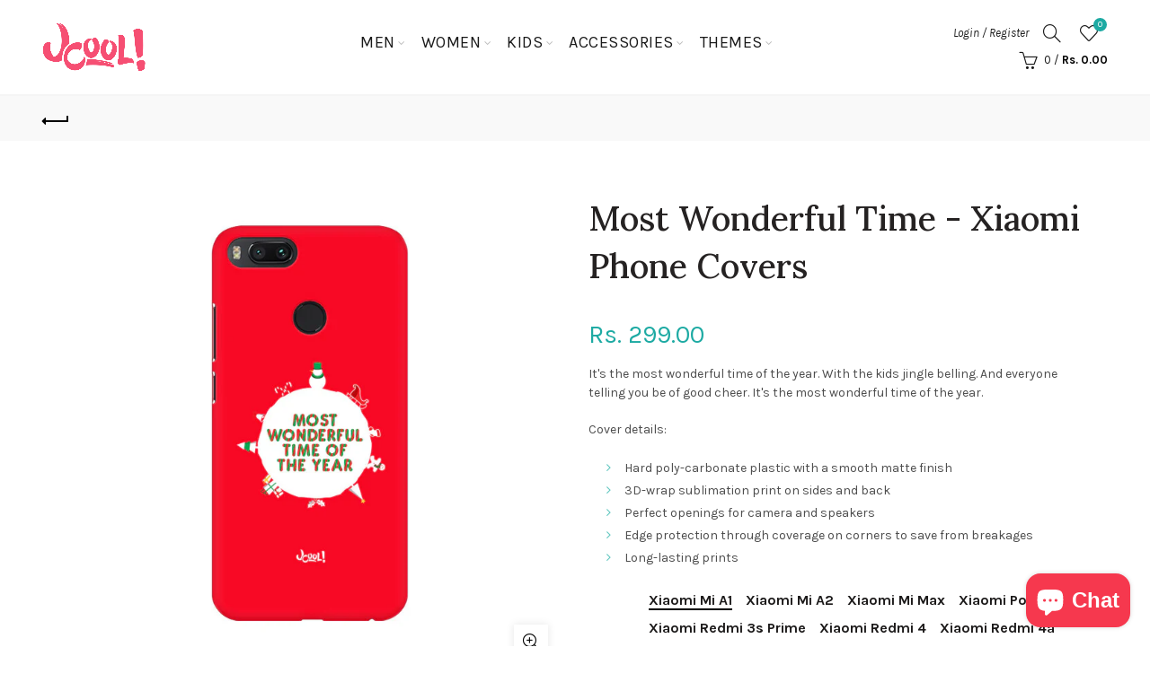

--- FILE ---
content_type: text/html; charset=utf-8
request_url: https://jcool.in/products/its-the-most-wonderful-time-of-the-year-xiaomi-phone-covers
body_size: 60638
content:
<!doctype html>
<html class="no-js" lang="en">
<head>
  <meta name="facebook-domain-verification" content="swjus0m3lpakh4767v09ijlkocb3ip" />
  
  <meta charset="utf-8">
  <meta name="google-site-verification" content="dkzw306l2Scz-s5yFHNszhkNMU3CC8rJOFxAh6kcZK8" />
  <meta http-equiv="X-UA-Compatible" content="IE=edge,chrome=1">
  <meta name="viewport" content="width=device-width, initial-scale=1.0, maximum-scale=1.0, user-scalable=no">
  <meta name="theme-color" content="#1daaa3">
  <meta name="keywords" content="JCool">
  <meta name="author" content="jcool.in">
  <meta name="format-detection" content="telephone=no">
  <link rel="canonical" href="https://jcool.in/products/its-the-most-wonderful-time-of-the-year-xiaomi-phone-covers">
<script type="text/javascript">document.documentElement.className = document.documentElement.className.replace('no-js', 'yes-js js_active js')</script><title>Most Wonderful Time - Xiaomi Phone Covers
&ndash; JCool
</title><meta name="description" content="It&#39;s the most wonderful time of the year. With the kids jingle belling. And everyone telling you be of good cheer. It&#39;s the most wonderful time of the year. Cover details: Hard poly-carbonate plastic with a smooth matte finish 3D-wrap sublimation print on sides and back Perfect openings for camera and speakers Edge pro"><!-- /snippets/social-meta-tags.liquid -->


<meta property="og:site_name" content="JCool">
<meta property="og:url" content="https://jcool.in/products/its-the-most-wonderful-time-of-the-year-xiaomi-phone-covers">
<meta property="og:title" content="Most Wonderful Time - Xiaomi Phone Covers">
<meta property="og:type" content="product">
<meta property="og:description" content="It&#39;s the most wonderful time of the year. With the kids jingle belling. And everyone telling you be of good cheer. It&#39;s the most wonderful time of the year. Cover details: Hard poly-carbonate plastic with a smooth matte finish 3D-wrap sublimation print on sides and back Perfect openings for camera and speakers Edge pro"><meta property="og:image:alt" content="Most Wonderful Time - Xiaomi Phone Covers">
  <meta property="og:price:amount" content="299.00">
  <meta property="og:price:currency" content="INR"><meta property="og:image" content="http://jcool.in/cdn/shop/products/front-614b3ae466f91-Xiaomi_Mi_A1_1200x1200.jpg?v=1632320798"><meta property="og:image" content="http://jcool.in/cdn/shop/products/front-614b3ae78af46-Xiaomi_Mi_A2_1200x1200.jpg?v=1632320798"><meta property="og:image" content="http://jcool.in/cdn/shop/products/front-614b3aea96d03-Xiaomi_Mi_Max_1200x1200.jpg?v=1632320798">
<meta property="og:image:secure_url" content="https://jcool.in/cdn/shop/products/front-614b3ae466f91-Xiaomi_Mi_A1_1200x1200.jpg?v=1632320798"><meta property="og:image:secure_url" content="https://jcool.in/cdn/shop/products/front-614b3ae78af46-Xiaomi_Mi_A2_1200x1200.jpg?v=1632320798"><meta property="og:image:secure_url" content="https://jcool.in/cdn/shop/products/front-614b3aea96d03-Xiaomi_Mi_Max_1200x1200.jpg?v=1632320798">


<meta name="twitter:card" content="summary_large_image">
<meta name="twitter:title" content="Most Wonderful Time - Xiaomi Phone Covers">
<meta name="twitter:description" content="It&#39;s the most wonderful time of the year. With the kids jingle belling. And everyone telling you be of good cheer. It&#39;s the most wonderful time of the year. Cover details: Hard poly-carbonate plastic with a smooth matte finish 3D-wrap sublimation print on sides and back Perfect openings for camera and speakers Edge pro">
<link href="//jcool.in/cdn/shop/t/4/assets/tab_shopify.min.css?v=77642056786062711131573734300" rel="stylesheet" type="text/css" media="all" />
  <link rel="preload" href="//jcool.in/cdn/shop/t/4/assets/gl_linecons_icons.min.css?v=76569771571515796021573734249" as="style" onload="this.rel='stylesheet'">
  <noscript><link rel="stylesheet" href="//jcool.in/cdn/shop/t/4/assets/gl_linecons_icons.min.css?v=76569771571515796021573734249"></noscript><link href="//jcool.in/cdn/shop/t/4/assets/gl_vendor.css?v=141342785074025982771573734250" rel="stylesheet" type="text/css" media="all" />
<link href="//jcool.in/cdn/shop/t/4/assets/main.min.css?v=118789007154792535921632553512" rel="stylesheet" type="text/css" media="all" />

<script src="https://ajax.googleapis.com/ajax/libs/webfont/1.6.26/webfont.js"></script>
   <script>WebFont.load({
       google: {
         families: ["Karla:100,200,300,400,500,600,700,800,900,100italic,200italic,300italic,400italic,500italic,600italic,700italic,800italic,900italic","Lora:100,200,300,400,500,600,700,800,900,100italic,200italic,300italic,400italic,500italic,600italic,700italic,800italic,900italic","Lato:100,200,300,400,500,600,700,800,900,100italic,200italic,300italic,400italic,500italic,600italic,700italic,800italic,900italic"]
       }
     });
   </script><script>
/*! loadCSS. [c]2017 Filament Group, Inc. MIT License */
!function(e){"use strict";var t=function(t,n,r){function o(e){return i.body?e():void setTimeout(function(){o(e)})}function a(){d.addEventListener&&d.removeEventListener("load",a),d.media=r||"all"}var l,i=e.document,d=i.createElement("link");if(n)l=n;else{var s=(i.body||i.getElementsByTagName("head")[0]).childNodes;l=s[s.length-1]}var u=i.styleSheets;d.rel="stylesheet",d.href=t,d.media="only x",o(function(){l.parentNode.insertBefore(d,n?l:l.nextSibling)});var f=function(e){for(var t=d.href,n=u.length;n--;)if(u[n].href===t)return e();setTimeout(function(){f(e)})};return d.addEventListener&&d.addEventListener("load",a),d.onloadcssdefined=f,f(a),d};"undefined"!=typeof exports?exports.loadCSS=t:e.loadCSS=t}("undefined"!=typeof global?global:this),function(e){if(e.loadCSS){var t=loadCSS.relpreload={};if(t.support=function(){try{return e.document.createElement("link").relList.supports("preload")}catch(t){return!1}},t.poly=function(){for(var t=e.document.getElementsByTagName("link"),n=0;n<t.length;n++){var r=t[n];"preload"===r.rel&&"style"===r.getAttribute("as")&&(e.loadCSS(r.href,r,r.getAttribute("media")),r.rel=null)}},!t.support()){t.poly();var n=e.setInterval(t.poly,300);e.addEventListener&&e.addEventListener("load",function(){t.poly(),e.clearInterval(n)}),e.attachEvent&&e.attachEvent("onload",function(){e.clearInterval(n)})}}}(this);
</script><!-- Logo CSS --><style type="text/css">@media (max-width: 480px){.basel-products-tabs .open-title-menu {white-space: nowrap;max-width: 160px;text-overflow: ellipsis;}} #variantQuantity:empty,#variantQuantity_quick:empty {margin: 0;}.loader {position: fixed;background: rgba(0, 0, 0, .85);left: 0;top: 0;width: 100%;height: 100%;z-index: 1000;}.loader .loader-inner {background: url(//cdn.shopify.com/s/files/1/2251/1247/t/22/assets/loader.svg) no-repeat;background-size: 100%;width: 50px;height: 50px;position: absolute;margin: auto;top: 0;bottom: 0;left: 0;right: 0;}input[type=number]::-webkit-outer-spin-button,input[type=number]::-webkit-inner-spin-button {-webkit-appearance: none;margin: 0;}input[type=number] {-webkit-appearance: textfield !important;-moz-appearance: textfield !important;appearance: textfield !important;}.gl_custom_1472909916515__94 {padding-top: 7vw !important;padding-bottom: 7vw !important;background-position: 0 0 !important;background-repeat: no-repeat !important;}.product_img_trust_seal img {width: 100%;}.section_title_sport + .shopify-section .gl_column-inner { margin-top: -7vw !important;padding-top: 0px !important;}.section_title_sport + .shopify-section .gl_row {z-index: 35;position: relative;}.mfp-zoom-in.mfp-bg {transition: all .3s ease-out;}.mfp-zoom-in.mfp-bg {opacity: 0;}.mfp-zoom-in.mfp-bg.mfp-ready {opacity: .8;}.mfp-zoom-in .mfp-with-anim {opacity: 0;transition: all .2s ease-in-out;transform: scale(.8);}.mfp-zoom-in.mfp-ready .mfp-with-anim {opacity: 1;transform: scale(1);}body.basel-header-overlap.template-collection.has_cat_img .main-header.color-scheme-light,body.basel-header-overlap.template-list-collections.has_cat_img .main-header.color-scheme-light {background-color: transparent;}body.basel-header-overlap.template-collection:not(.has_cat_img) .title-shop,body.basel-header-overlap.template-list-collections:not(.has_cat_img) .title-shop{padding:0 !important;}.single-product-content .entry-summary .button.size_guide {display: inline-block;vertical-align: middle;text-align: center;font-size: 14px;line-height: 1.5;color: #4e4e4e;padding: 0;background-color: transparent;border: none;text-transform: none;}.single-product-content .entry-summary .button.size_guide:before {font-size: 18px;vertical-align: middle;margin-right: 5px;color: #4e4e4e;display: inline-block;font-family: Simple-Line-Icons;-webkit-transition: all .2s;-moz-transition: all .2s;-o-transition: all .2s;transition: all .2s;content: "\e060";}.shopify-show-per-page .label_show {display: inline-block;margin-bottom: 0;margin-right: 10px;}.shopify-show-per-page .orderbyshow {width: auto;min-width: 70px;padding-right: 10px;}.header-base_categories.main-header .main-nav {display: block;}/* .wrapper-boxed.basel-cart-opened .website-wrapper { max-width: 100%;} */body.wrapper-boxed.basel-cart-opened {position: relative;}body.wrapper-boxed.basel-cart-opened .website-wrapper.basel-wrapper-shifted { position: static;}#variantQuantity, #variantQuantity_quick {font-weight: bold;text-transform: uppercase;} #recently_wrap .owl-stage-outer {height: 100% !important; }.product-grid-item .same_height .hover-img,.product-grid-item .same_height .hover-img img,.product-list-item .same_height .hover-img, .product-list-item .same_height .hover-img img {height: 100%;}.gl-gird-collection-section .elements-grid .basel-products-loader,.retina-logo{ display: none;}.retina-logo,.sticky-logo{ display: none !important;}.act-scroll .site-logo img.retina-logo, .header-clone .site-logo img.retina-logo {display: none !important;}.template-product .site-content,.product-list-item .product-element-top.product-list-image {margin-bottom: 0;}.color-scheme-light .basel-search-dropdown .autocomplete-suggestions .suggestion-title a, .search-extended .autocomplete-suggestions .suggestion-title a{color: rgba(0,0,0,.7);}.main-header.color-scheme-light .product-grid-item .product-title>a {color: inherit;}.single-product-content .spr-icon {font-size: 12px;}.single-product-content span.spr-badge-caption {font-size: 14px;}.product-list-item .hover-img img {width: 100%;}tr.description>td>p {max-width: 500px;margin: 0 auto;}.basel-header-overlap .topbar-wrapp {z-index: 22222;}.basel-header-overlap .cart-widget-side, .basel-header-overlap .mobile-nav,.basel-header-overlap .login-form-side {z-index: 50000;}.italic {font-style: italic;}.single-product-content .basel-countdown-timer {margin-bottom: 15px;}.selector-wrapper,#variantQuantity,#variantQuantity_quick {display: none;}#variantQuantity.is-visible,#variantQuantity_quick.is-visible {display: block;}.nathan-header-overlap header.color-scheme-light {background-color: #000;}div#variantQuantity, div#variantQuantity_quick {margin-bottom: 20px;}li.mini_cart_item.mini_variant_gl span.quantity {margin-left: 72px;}.single-product-content .slick-vertical>button.slick-disabled {color: rgba(0,0,0,0.3);cursor: default;}.single-product-content .slick-vertical>button.slick-disabled:hover { color: #fff; }.swatches-on-grid .swatch-on-grid.swatch-size-medium {width: 25px;height: 25px;}.gl_star-rating {display: inline-block;font-size: 12px;position: relative;height: 18px;line-height: 18px;letter-spacing: 2px;margin-bottom: 4px;}.gl_star-rating span.spr-badge-caption {display: none;}.btn.btn-size-extra-small,.button.btn-size-extra-small,button.btn-size-extra-small,.added_to_cart.btn-size-extra-small,input[type="submit"].btn-size-extra-small { font-size: 10px;line-height: 14px;padding-top: 7px;padding-bottom: 7px;padding-left: 14px;padding-right: 14px;}.promo-banner.term-description {position: relative;margin-bottom: 30px;overflow: hidden;font-size: 16px;color: #000;line-height: 1.3;}.single-product .site-content {margin-bottom: 0;}.single-product-content .out-of-stock.variant_stock {border: 2px solid #CC1414;color: #B50808;margin: 0;padding: 9px 10px;}input.input__error {color: #AF7D27;border-color: #E0B252;background-color: transparent;}.testimonial-content >p {margin-bottom:0;}.color-scheme-light .testimonials.testimon-style-boxed .testimonial-content >p,.color-scheme-light .testimonials.testimon-style-boxed .testimonial-content a,.color-scheme-light .testimonials.testimon-style-boxed .testimonial-content footer>span {color: inherit;}h1.basel-logo-wrap {margin-bottom: 0;}table.gl_infor_account tr td {text-align: left;}.gl_custom_lingerie {margin-top: 20px !important;margin-right: 20px !important;margin-bottom: 20px !important;margin-left: 20px !important;padding-top: 40px !important;padding-right: 40px !important;padding-bottom: 20px !important;padding-left: 40px !important;background-color: #ffffff !important;}.gl_custom_1502352203858_94 {padding-top: 6vh !important;padding-right: 10% !important;padding-bottom: 3vh !important;padding-left: 10% !important;}.gl_custom_article {margin-top: 20px !important;margin-bottom: 20px !important;border-top-width: 1px !important;border-bottom-width: 1px !important;padding-top: 30px !important;padding-bottom: 30px !important;border-top-color: #f4f4f4 !important;border-top-style: solid !important;border-bottom-color: #f4f4f4 !important;border-bottom-style: solid !important;}input.shopify-challenge__button.btn {margin-bottom: 40px;}.gl_custom_article_full {margin-top: -40px !important;margin-bottom: 0px !important;padding-top: 0px !important;padding-bottom: 0px !important;background-color: #f7f7f7 !important;}.gl_custom_social_full {margin-bottom: 70px !important;border-top-width: 1px !important;border-bottom-width: 1px !important;padding-top: 40px !important;padding-bottom: 40px !important;border-top-color: #e5e5e5 !important;border-top-style: solid !important;border-bottom-color: #e5e5e5 !important;border-bottom-style: solid !important;}.gl_row_0 {margin-right: 0px !important;margin-left: 0px !important;}.gl_p_10 { padding: 10px !important;}.gl_pt_15 {padding-top: 15px !important;}.shopify-section.gl_tabs { position: relative; overflow: hidden} .fake_counter_real_time,.product_delivery {display: block;font-size: 14px;color: #2c2c2c;font-weight: bold;-webkit-border-radius: 5px;-moz-border-radius: 5px;border-radius: 5px;position: relative;overflow: hidden;margin: 0 2px;}.fake_counter_real_time #number_counter,#jas_product_delivery,#jas_product_delivery_quick,#product_delivery_quick {background-color: #0f8db3;padding: 5px 10px;border-radius: 2px;line-height: 1.1em;color: #ffffff;display: inline-block;-webkit-box-shadow: inset 0 -2px 0 rgba(0,0,0,.15);box-shadow: inset 0 -2px 0 rgba(0,0,0,.15);}.fake_counter_real_time #number_counter i {margin-left: 3px;}.fake_counter_real_time #number_counter:active {-webkit-box-shadow: none;box-shadow: none;top: 1px;}.basel-button-wrapper.btn-inline {display: inline-block;margin-bottom: 10px;margin-right: 10px;}.gl_pt_25 {padding-top: 25px !important;}.gl_pt_20 {padding-top: 20px !important;}.gl_pb_20 {padding-bottom: 20px !important;}.gl_color_dark p strong {color: black;}.gl_mb_0 {margin-bottom: 0px !important;}.gl_pt_0 {padding-top: 0px !important;}.gl_mb_4 {margin-bottom: 4vh !important;}.gl_mb_5 {margin-bottom: 5px !important;}.gl_mb_10 {margin-bottom: 10px !important;}.gl_mb_15 {margin-bottom: 15px !important;}.gl_mb_20 {margin-bottom: 20px !important;}.gl_mb_25 {margin-bottom: 25px !important;}.gl_mb_30 {margin-bottom: 30px !important;}.gl_mb_35 {margin-bottom: 35px !important;}.gl_mb_40 {margin-bottom: 40px !important;}.gl_mt_10 {margin-top: 10px !important;}.gl_mt_20 {margin-top: 20px !important;}.gl_mt_50 {margin-top: 50px !important;}.gl_mb_50 {margin-bottom: 50px !important;}.gl_mt_25 {margin-top: 25px !important;}.gl_mt_35 {margin-top: 35px !important;}.gl_m_m15 {margin-top: -15px !important;}.gl_mt_m30 {margin-top: -30px !important;}.gl_mt_m75 {margin-top: -75px !important;}.gl_mb_m35 {margin-bottom: -35px !important;}.gl_mtm_40 {margin-top: -40px !important;}.gl_mtm_89 {margin-top: -77px !important;}.gl_mt_40 {margin-top: 40px !important;}.gl_pt_30 {padding-top: 30px !important;}.gl_pb_30 { padding-bottom: 30px !important;}.gl_pr_30 {padding-right: 30px !important;}.gl_pl_30 { padding-left: 30px !important;}.gl_pr_40 {padding-right: 40px !important;}.gl_pl_40 { padding-left: 40px !important;}.gl_pt_35 { padding-top: 35px !important;}.gl_pd_lr_10 {padding-right: 10px !important;padding-left: 10px !important;}.gl_mb_4h {margin-bottom: 4vh !important;}.gl_mb_8h {margin-bottom: 8vh !important;}.gl_pt_8h {padding-top: 8vh !important;} .gl_pb_8h {padding-bottom: 8vh !important;}.gl_price_sushi .spb_single_image img{width: auto;}.gl_custom_1488533043379_94 {padding-top: 4vh !important;padding-bottom: 4vh !important;}.gl_custom_1507644691234_94 {margin-top: -7vh !important;margin-right: -50px !important;margin-bottom: -25vh !important;margin-left: -50px !important;padding-top: 0px !important;}.gl_custom_infor_one {margin-right: 4% !important;margin-bottom: 0px !important;margin-left: 4% !important;border-top-width: 5px !important;border-right-width: 5px !important;border-bottom-width: 5px !important;border-left-width: 5px !important;padding-right: 3% !important;padding-bottom: 0px !important;padding-left: 3% !important;background-color: #ffffff !important;border-left-color: rgba(107,107,107,0.11) !important;border-left-style: solid !important;border-right-color: rgba(107,107,107,0.11) !important;border-right-style: solid !important;border-top-color: rgba(107,107,107,0.11) !important;border-top-style: solid !important;border-bottom-color: rgba(107,107,107,0.11) !important;border-bottom-style: solid !important;}.gl_custom_infor_text_one {margin-top: 40px !important;margin-bottom: 40px !important;border-left-width: 1px !important;padding-top: 0px !important;border-left-color: #f4f4f4 !important;border-left-style: solid !important;}.gl_custom_tab_title {margin-bottom: 30px !important;padding-top: 14px !important;padding-right: 20px !important;padding-bottom: 14px !important;padding-left: 20px !important;background-color: #0f8db3 ;}.gl_custom_lingerie {margin-top: 20px !important;margin-right: 20px !important;margin-bottom: 20px !important;margin-left: 20px !important;padding-top: 40px !important;padding-bottom: 40px !important;background-color: #ffffff !important;}.about-shop-element {box-shadow: 1px 1px 9px rgba(0, 0, 0, 0.17);}body .basel-parallax {background-attachment: fixed;background-size: cover!important;}.gl_custom_hour {padding-top: 40px !important;padding-right: 20px !important;padding-bottom: 40px !important;padding-left: 20px !important;background-color: #ffffff !important;}.gl_custom_jewellery {margin-top: 20px !important;margin-bottom: 20px !important;margin-left: -80px !important;padding-top: 40px !important;padding-right: 40px !important;padding-bottom: 40px !important;padding-left: 40px !important;background-color: #ffffff !important;}.gl_custom_testimonials{border-right-width: 1px !important;padding-top: 20px !important;padding-bottom: 20px !important;border-right-color: rgba(255,255,255,0.13) !important;border-right-style: solid !important;}.gl_custom_jewellery_mobile {margin-top: -50px !important;margin-right: 20px !important;margin-bottom: 20px !important;margin-left: 20px !important;padding-top: 20px !important;padding-right: 20px !important;padding-bottom: 20px !important;padding-left: 20px !important;background-color: #ffffff !important;}.bg_color_white.image-swatch {border: 0;}.gl_custom_map {margin-right: 10% !important;margin-left: 10% !important;padding-top: 6% !important;}.gl_custom_content{border-top-width: 7px !important;border-right-width: 7px !important;border-bottom-width: 7px !important;border-left-width: 7px !important;padding-top: 45px !important;padding-right: 45px !important;padding-bottom: 45px !important;padding-left: 45px !important;background-position: center !important;background-repeat: no-repeat !important;background-size: contain !important;border-left-color: rgba(10,10,10,0.12) !important;border-left-style: solid !important;border-right-color: rgba(10,10,10,0.12) !important;border-right-style: solid !important;border-top-color: rgba(10,10,10,0.12) !important;border-top-style: solid !important;border-bottom-color: rgba(10,10,10,0.12) !important;border-bottom-style: solid !important;}.gl_custom_space_minimalist {padding-right: 4vw !important;padding-left: 4vw !important;}.gl_p_same_strong p, .gl_p_same_strong p{margin-bottom: 0}.pr {position: relative}.site-logo {width: 20%;}.site-logo img {max-width: 150px;max-height: 95px;}.basel-shopify-layered-nav .basel-scroll {max-height: 234px;}.right-column {width: 300px;}.sticky-header .right-column {width: 300px;}/* Header height configs *//* Limit logo image height for according to header height */.site-logo img {max-height: 75px;}/* And for sticky header logo also */.act-scroll .site-logo img,.header-clone .site-logo img {max-height: 75px;max-height: 75px;max-width: 196px;}.act-scroll .site-logo img,.header-clone .site-logo img {display: none;}.act-scroll .site-logo img.sticky-logo,.header-clone .site-logo img.sticky-logo {display: inline-block !important;}/* Set sticky headers height for cloned headers based on menu links line height */.header-clone .main-nav .menu > li > a {height: 75px;line-height: 75px;} /* Height for switch logos */.sticky-header-real:not(.global-header-menu-top) .switch-logo-enable .basel-logo {height: 75px;}.sticky-header-real:not(.global-header-menu-top) .act-scroll .switch-logo-enable .basel-logo {height: 75px;}.sticky-header-real:not(.global-header-menu-top) .act-scroll .switch-logo-enable {transform: translateY(-60px);-webkit-transform: translateY(-60px);}/* Header height for these layouts based on it's menu links line height */.main-nav .menu > li > a {height: 95px;line-height: 95px;}/* The same for sticky header */.act-scroll .main-nav .menu > li > a {height: 75px;line-height: 75px;}/* Set line height for header links for shop header layout. Based in the header height option */.header-shop .right-column .header-links {height: 95px;line-height: 95px;}/* The same for sticky header */.header-shop.act-scroll .right-column .header-links {height: 75px;line-height: 75px;}/* Page headings settings for heading overlap. Calculate on the header height base */.basel-header-overlap .title-size-default,.basel-header-overlap .title-size-small,.basel-header-overlap .title-shop.without-title.title-size-default,.basel-header-overlap .title-shop.without-title.title-size-small {padding-top: 135px;}.basel-header-overlap .title-shop.without-title.title-size-large,.basel-header-overlap .title-size-large {padding-top: 215px;}@media (max-width: 991px) {/* Set header height for mobile devices */.main-header .wrapp-header {min-height: 60px;} /* Limit logo image height for mobile according to mobile header height */.site-logo img {max-height: 60px;} /* Limit logo on sticky header. Both header real and header cloned */.act-scroll .site-logo img,.header-clone .site-logo img {max-height: 60px;}/* Height for switch logos */.main-header .switch-logo-enable .basel-logo {height: 60px;}.sticky-header-real:not(.global-header-menu-top) .act-scroll .switch-logo-enable .basel-logo {height: 60px;}.sticky-header-real:not(.global-header-menu-top) .act-scroll .switch-logo-enable {transform: translateY(-60px);-webkit-transform: translateY(-60px);}/* Page headings settings for heading overlap. Calculate on the MOBILE header height base */.basel-header-overlap .title-size-default,.basel-header-overlap .title-size-small,.basel-header-overlap .title-shop.without-title.title-size-default,.basel-header-overlap .title-shop.without-title.title-size-small {padding-top: 80px;}.basel-header-overlap .title-shop.without-title.title-size-large,.basel-header-overlap .title-size-large {padding-top: 120px;} }.product-category-thumbnail img,.category-grid-item .category-link {width: 100%;}/* .product-grid-item .product-element-top>a img,.basel-hover-alt .hover-img img, .owl-carousel div.owl-item .hover-img img {width:100%;} */.basel-purchase {position:fixed;display:block;bottom:0;left:4%;z-index:10;-webkit-backface-visibility: hidden; /* Chrome, Safari, Opera */backface-visibility: hidden;}.basel-purchase:hover {opacity:0.9;}.basel-product-categories>li.cat-item-109 {display: none;}.col-five > .gl_col-sm-2 {width:20%;}.product-type-grouped.single-product-content .cart {width: 100%;}.product-type-grouped.single-product-content .cart table {border-top: 2px solid black;margin-bottom: 30px;}iframe[name='google_conversion_frame'] { height: 0 !important;width: 0 !important; line-height: 0 !important; font-size: 0 !important;margin-top: -13px;float: left;}.single-product-content .single_variation .shopify-variation-price {margin-right:0;}.single-product-content .single_variation .shopify-variation-price .price {margin-right:15px;}.product-type-grouped .group_table .stock {margin-bottom: 0;margin-right: 0;margin-left: 15px; }.commentlist .comment-text .description {line-height:1.6;}.main-header form.has-categories-dropdown .search-by-category ul .children {display:none;}.cat-design-alt .product-category-thumbnail {margin:-2px; }.cat-design-alt .category-link {display:block;}.dropdown-scroll > .sub-menu-dropdown {height: 540px;overflow: hidden;}.main-nav .menu>li.menu-item-design-sized .sub-menu-dropdown {padding-bottom:10px;}.header-spacing + .header-menu-top {margin-top:-40px;}.shopify-ordering.with-list .selected-order {font-weight:bold;}.basel-navigation .menu>li.menu-item-design-full-width .sub-menu>li>a,.basel-navigation .menu>li.menu-item-design-sized .sub-menu>li>a {font-weight: 600!important;}.header-categories .main-nav .menu li.menu-item-design-full-width>.sub-menu-dropdown {margin-top: -78px;}.basel-hover-quick .product-title a {display:block; }.hide-pag .owl-pagination,.hide-pag .owl-buttons {display:none;}.popup-quick-view .entry-summary .entry-title {font-size: 32px; }.product-quick-view .entry-title a {font-family:inherit;font-weight: inherit;font-style: inherit;}.basel-price-table .basel-plan-footer>a.added {display:none;}.color-scheme-light .testimonial .testimonial-content footer>span {color: rgba(255, 255, 255, 0.8);}.color-scheme-light .owl-theme:hover .owl-controls.clickable .owl-buttons div.disabled {color:rgba(255, 255, 255, 0.6);}.color-scheme-light .owl-theme .owl-controls .owl-buttons div {color:rgba(255, 255, 255, 0.8);}.color-scheme-light .owl-theme .owl-controls.clickable .owl-buttons div:hover {color:rgba(255, 255, 255, 1);}.color-scheme-light .owl-theme .owl-controls .owl-page span {background-color: rgba(255, 255, 255, 0.6);}.color-scheme-light .owl-theme .owl-controls .owl-page.active span, .color-scheme-light .owl-theme .owl-controls.clickable .owl-page:hover span {background-color: white;}.single-product-content .entry-summary .button.compare.loading:after {opacity: 1;visibility: visible;}.spb_video_wrapper .basel-video-poster, .spb_video_wrapper .basel-video-poster-wrapper, .spb_video_wrapper .basel-video-poster-wrapper:after {position: absolute;top: 0;left: 0;right: 0;bottom: 0;}.spb_video_wrapper .basel-video-poster-wrapper {position: absolute!important;z-index: 2;cursor: pointer;overflow: hidden;backface-visibility: hidden;-webkit-backface-visibility: hidden;perspective: 800px;-webkit-perspective: 800px;-webkit-transition: opacity .5s cubic-bezier(0,0,.44,1.18),visibility .5s cubic-bezier(0,0,.44,1.18);transition: opacity .5s cubic-bezier(0,0,.44,1.18),visibility .5s cubic-bezier(0,0,.44,1.18);}.spb_video_wrapper .basel-video-poster {background-size: cover;background-position: center center;background-repeat: no-repeat;margin: -1px;transform: scale(1.09);-webkit-transform: scale(1.09);-webkit-transition: transform .5s cubic-bezier(0,0,.44,1.18);transition: transform .5s cubic-bezier(0,0,.44,1.18);}.spb_video_wrapper .button-play {position: absolute;top: 50%;left: 50%;height: 70px;line-height: 67px;width: 70px;margin-top: -35px;margin-left: -35px;padding-left: 7px;text-align: center;color: #fff;border: 2px solid #1aada3;border-radius: 50%;z-index: 3;background-color: #1aada3;-webkit-transition: opacity .5s cubic-bezier(0,0,.44,1.18);transition: opacity .5s cubic-bezier(0,0,.44,1.18);}.spb_video_wrapper .button-play:after {content: "\f04b";display: inline-block;font-size: 26px;font-family: FontAwesome;}.spb_video_wrapper .basel-video-poster-wrapper.hidden-poster {opacity: 0;visibility: hidden;}.gl_custom_sushi_1494249094915 {margin-top: 100px !important;margin-right: 20px !important;margin-bottom: 4vh !important;margin-left: 20px !important;padding-top: 0px !important;padding-right: 40px !important;padding-bottom: 40px !important;padding-left: 40px !important;background-color: rgba(10,10,10,0.45) !important;}.single-product-content .entry-summary .button.compare:after {content: " ";width: 15px;height: 15px;display: inline-block;vertical-align: middle;border: 1px solid black;border-radius: 50%;border-left-color: transparent !important;border-right-color: transparent !important;animation: load-spin 450ms infinite linear;-o-animation: load-spin 450ms infinite linear;-ms-animation: load-spin 450ms infinite linear;-webkit-animation: load-spin 450ms infinite linear;-moz-animation: load-spin 450ms infinite linear;margin-left: 10px;opacity: 0;visibility: hidden;}.basel-buttons .product-compare-button>a,.single-product-content .entry-summary .button.compare,.basel-hover-base .basel-add-btn>a,.basel-hover-base .product-compare-button a {text-transform:none;}.sticky-header .basel-search-full-screen .basel-search-wrapper {height:100vh;transition: opacity .25s ease-in-out, height .25s ease-in-out, visibility .25s,transform .25s ease-in-out;-webkit-transition: opacity .25s ease-in-out, height .25s ease-in-out, visibility .25s,transform .25s ease-in-out;}.sticky-header .basel-search-full-screen .basel-search-inner .basel-close-search {bottom:90px;}.rtl .has-border,.rtl .has-border > .gl_column-inner {border:none!important;}.related-and-upsells .product-grid-item .hover-img img {width:100%;}.cat-design-alt .product-category-thumbnail img {width:100%!important;}.hidden-nav-button {display:none!important;}.dropdown-scroll .spb_single_image {border: 2px solid #f7f7f7;}.page-id-25728 .dropdown-scroll .spb_single_image,.page-id-23954 .dropdown-scroll .spb_single_image {border: 2px solid rgba(255,255,255,0.1);}.owl-carousel .owl-stage-outer {clear: both;}.widget_product_categories .cat-item-109 .cat-item:nth-child(even) {display: none;}.rtl {direction: rtl;}@media (max-width: 1024px) and (min-width: 991px) {.header-categories .categories-menu-dropdown .sub-menu-dropdown {width: 680px;}}@media (max-width: 991px) {.sticky-footer-on .footer-container {visibility: visible;}}.menu-item-19907 > .sub-menu-dropdown {background-size: contain}.product-design-sticky .shopify-product-gallery .shopify-product-gallery__wrapper a > img {width: 100%;}.product-design-sticky .shopify-product-gallery .shopify-product-gallery__wrapper .shopify-product-gallery__image:not(:first-child) a {display: block;transform:translateY(100px);-webkit-transform:translateY(100px);-moz-transform:translateY(100px);-o-transform:translateY(100px);transition: all 0.45s ease-in-out;-webkit-transition: all 0.45s ease-in-out;-moz-transition: all 0.45s ease-in-out;-o-transition: all 0.45s ease-in-out;opacity: 0;}.product-design-sticky .shopify-product-gallery .shopify-product-gallery__wrapper .shopify-product-gallery__image:not(:first-child) a.animate-images {transform:translateY(0px);-webkit-transform:translateY(0px);-moz-transform:translateY(0px);-o-transform:translateY(0px);opacity: 1;}.shopify-checkout-review-order-table td {width: 50%}@media (min-width: 992px) {.buy-basel {position: fixed;bottom: 40px;right: 40px;z-index: 1000;margin-bottom: 110px;background-color: #729c29;border-radius: 50%;-webkit-border-radius: 50%;-moz-border-radius: 50%;box-shadow: -6.772px 8.668px 16px 0px rgba(28, 30, 35, 0.15);-webkit-box-shadow: -6.772px 8.668px 16px 0px rgba(28, 30, 35, 0.15);-moz-box-shadow: -6.772px 8.668px 16px 0px rgba(28, 30, 35, 0.15);transition: all 1s ease;-webkit-transition: all 1s ease;-moz-transition: all 1s ease;-o-transition: all 1s ease;animation-name: animFadeUp;animation-fill-mode: both;animation-duration: 0.4s;animation-timing-function: ease;animation-delay: 1.5s;-webkit-animation-name: animFadeUp;-webkit-animation-fill-mode: both;-webkit-animation-duration: 0.4s;-webkit-animation-timing-function: ease;-webkit-animation-delay: 1.5s;-moz-animation-name: animFadeUp;-moz-animation-fill-mode: both;-moz-animation-duration: 0.4s;-moz-animation-timing-function: ease;-moz-animation-delay: 1.5s;-o-animation-name: animFadeUp;-o-animation-fill-mode: both;-o-animation-duration: 0.4s;-o-animation-timing-function: ease;-o-animation-delay: 1.5s;}.buy-basel img.envato-logo {position: absolute;right: -8px;bottom: -3px;background: #7cb442;border-radius: 50%;padding: 6px;}.rtl .buy-basel {left: auto;right: 40px;} }@media (min-width: 768px) and (max-width: 991px) {.buy-basel {display:none;}.swatch-on-grid .basel-tooltip-label {display:none;}.dropdown-scroll > .sub-menu-dropdown {display:none;}.basel-back-btn>span:before, .basel-products-nav .product-btn>a span:before {top: 0px;}.shop-loop-head {width:100%;}body .basel-parallax {background-attachment: scroll!important;} }@media (min-width: 481px) and (max-width: 767px) { .buy-basel {display:none;}.swatch-on-grid .basel-tooltip-label {display:none;}.dropdown-scroll > .sub-menu-dropdown {display:none;}.basel-back-btn>span:before, .basel-products-nav .product-btn>a span:before {top: 0px;}/* .product-grid-item .product-element-top>a img,.basel-hover-alt .hover-img img {width:100%;} */body .basel-parallax {background-attachment: scroll!important;} }@media (max-width: 480px) { .buy-basel {display:none;}.swatch-on-grid .basel-tooltip-label {display:none;}body .basel-parallax {background-attachment: scroll!important;}.dropdown-scroll > .sub-menu-dropdown {display:none;}.basel-back-btn>span:before, .basel-products-nav .product-btn>a span:before {top: 0px;}}/* color settings */body {background-color: rgba(0,0,0,0);}.gl_page_title.page-title-default {background-color: #f5f5f5;}body.template-collection .page-title-default {background-color: #212121;background-repeat: no-repeat;background-size: cover;background-attachment: default;background-position: center center;}.topbar-wrapp {background-color: #cd2323;}.main-header, .sticky-header.header-clone, .header-spacing {background-color: #ffffff;}.footer-container {background-color: #000000;}.template-product .site-content {background-color: rgba(0,0,0,0);}.main-header {border-bottom: 2px solid #f5f5f5;}body,p,.widget_nav_mega_menu .menu > li > a,.mega-navigation .menu > li > a,.basel-navigation .menu > li.menu-item-design-full-width .sub-sub-menu li a,.basel-navigation .menu > li.menu-item-design-sized .sub-sub-menu li a,.basel-navigation .menu > li.menu-item-design-default .sub-menu li a,.font-default {font-family: Karla, Arial, Helvetica, sans-serif;color: #4c4c4c;font-size: 14px;}h1 a, h2 a, h3 a, h4 a, h5 a, h6 a, h1, h2, h3, h4, h5, h6, .title, table th, .masonry-filter li a, .shopify .cart-empty, .basel-navigation .menu > li.menu-item-design-full-width .sub-menu > li > a, .basel-navigation .menu > li.menu-item-design-sized .sub-menu > li > a {font-family: Karla, 'MS Sans Serif', Geneva, sans-serif;color: #1b1919;}.product-title a,.post-slide .entry-title a,.category-grid-item .hover-mask h3,.basel-search-full-screen .basel-search-inner input[type="text"],.blog-post-loop .entry-title,.single-product-content .entry-title,.font-title {font-family: Lora, 'MS Sans Serif', Geneva, sans-serif;color: #252222;}.title-alt, .subtitle, .font-alt {font-family: Lato, 'Comic Sans MS', cursive;font-weight: 400;font-style: italic;}.type-post .entry-meta {font-family: Lato, 'Comic Sans MS', cursive;font-weight: 400;font-style: italic;}.widgettitle,.widget-title {font-family: Karla;font-weight: 700;font-style: normal;color: #0a0a0a;}.main-nav .menu > li > a {font-size: 18px;}.nathan_style_2.single-product-content .cart .button {font-size: 13px;line-height: 18px;padding: 11px 20px;background-color: #f3f3f3;color: #3E3E3E;display: inline-block;position: relative;font-weight: 600;text-align: center;text-transform: uppercase;letter-spacing: .3px;border-radius: 0;border-width: 0;border-style: solid;border-color: transparent;outline: 0;-webkit-box-shadow: none;box-shadow: none;text-shadow: none;text-decoration: none;vertical-align: middle;cursor: pointer;border: none;-webkit-box-shadow: inset 0 -2px 0 rgba(0,0,0,.15);box-shadow: inset 0 -2px 0 rgba(0,0,0,.15);-webkit-transition: color .25s ease,background-color .25s ease,border-color .25s ease,box-shadow 0s ease,opacity .25s ease;-webkit-transition: color .25s ease,background-color .25s ease,border-color .25s ease,opacity .25s ease,-webkit-box-shadow 0s ease;transition: color .25s ease,background-color .25s ease,border-color .25s ease,opacity .25s ease,-webkit-box-shadow 0s ease;transition: color .25s ease,background-color .25s ease,border-color .25s ease,box-shadow 0s ease,opacity .25s ease;transition: color .25s ease,background-color .25s ease,border-color .25s ease,box-shadow 0s ease,opacity .25s ease,-webkit-box-shadow 0s ease;color: #fff;}.nathan_style_2.single-product-content .cart .button:focus, .nathan_style_2.single-product-content .cart .button:hover {opacity: .8;}.nathan_style_2.single-product-content .cart .button:focus, .nathan_style_2.single-product-content .cart .button:hover {opacity: 1;-webkit-box-shadow: inset 0 -2px 0 rgba(0,0,0,.15);box-shadow: inset 0 -2px 0 rgba(0,0,0,.15);}.nathan_style_2.single-product-content .cart .button.loading {color: transparent!important;}.nathan_style_2.single-product-content .cart .button.loading:after {border-color: #fff;content: "";width: 18px;height: 18px;display: inline-block;vertical-align: middle;border: 1px solid #fff;border-left-color: #fff;border-radius: 50%;position: absolute;top: 50%;left: 50%;opacity: 0;margin-left: -9px;margin-top: -9px;transition: opacity 0s ease;-webkit-transition: opacity 0s ease;opacity: 1;animation: load-spin 450ms infinite linear;-webkit-animation: load-spin 450ms infinite linear;transition: opacity .25s ease;-webkit-transition: opacity .25s ease;}.nathan_style_2.single-product-content .cart .button:active {-webkit-box-shadow: none;box-shadow: none;top: 1px;}.color-primary,.mobile-nav ul li.current_page_item > a,.main-nav .menu > li.current-menu-item > a,.main-nav .menu > li.onepage-link.current-menu-item > a,.main-nav .menu > li > a:hover,.main-nav .menu > li > a:focus,.basel-navigation .menu>li.menu-item-design-default ul li:hover>a,.basel-navigation .menu > li.menu-item-design-full-width .sub-menu li a:hover,.basel-navigation .menu > li.menu-item-design-sized .sub-menu li a:hover,.basel-product-categories.responsive-cateogires li.current-cat > a,.basel-product-categories.responsive-cateogires li.current-cat-parent > a,.basel-product-categories.responsive-cateogires li.current-cat-ancestor > a,a[href^=tel],.topbar-menu ul > li > .sub-menu-dropdown li > a:hover,.btn.btn-color-primary.btn-style-bordered,.button.btn-color-primary.btn-style-bordered,button.btn-color-primary.btn-style-bordered,.added_to_cart.btn-color-primary.btn-style-bordered,input[type=submit].btn-color-primary.btn-style-bordered,.basel-dark .single-product-content .entry-summary .yith-wcwl-add-to-wishlist .yith-wcwl-wishlistaddedbrowse a:before,.basel-dark .single-product-content .entry-summary .yith-wcwl-add-to-wishlist .yith-wcwl-wishlistexistsbrowse a:before,.basel-dark .read-more-section .btn-read-more,.basel-dark .products-footer .basel-blog-load-more,.basel-dark .products-footer .basel-products-load-more,.basel-dark .products-footer .basel-portfolio-load-more,.basel-dark .blog-footer .basel-blog-load-more,.basel-dark .blog-footer .basel-products-load-more,.basel-dark .blog-footer .basel-portfolio-load-more,.basel-dark .portfolio-footer .basel-blog-load-more,.basel-dark .portfolio-footer .basel-products-load-more,.basel-dark .portfolio-footer .basel-portfolio-load-more,.basel-dark .color-primary,.basel-hover-link .swap-elements .btn-add a,.basel-hover-link .swap-elements .btn-add a:hover,.basel-hover-link .swap-elements .btn-add a:focus,.menu-item-language .submenu-languages li:hover a,.blog-post-loop .entry-title a:hover,.blog-post-loop.sticky .entry-title:before,.post-slide .entry-title a:hover,.comments-area .reply a,.single-post-navigation a:hover,blockquote footer:before,blockquote cite,.format-quote .entry-content blockquote cite,.format-quote .entry-content blockquote cite a,.type-post .entry-meta .meta-author a,.type-post .entry-meta .meta-author .name_author,.search-no-results.shopify .site-content:before,.search-no-results .not-found .entry-header:before,.login .lost_password > a:hover,.error404 .page-title,.menu-label-new:after,.widget_shopping_cart .product_list_widget li .quantity .amount,.product_list_widget li ins .amount,.price ins > .amount,.price ins,.single-product-content .price,.single-product-content .price .amount,.basel-products-nav .product-short .price,.basel-products-nav .product-short .price .amount,.star-rating span:before,.single-product-content .comment-form .stars span a:hover,.single-product-content .comment-form .stars span a.active,.tabs-layout-accordion .basel-tab-wrapper .basel-accordion-title:hover,.tabs-layout-accordion .basel-tab-wrapper .basel-accordion-title.active,.single-product-content .shopify-product-details__short-description ul > li:before,.single-product-content #tab-description ul > li:before,.blog-post-loop .entry-content ul > li:before,.comments-area .comment-list li ul > li:before,.sidebar-widget li a:hover,.filter-widget li a:hover,.sidebar-widget li > ul li a:hover,.filter-widget li > ul li a:hover,.basel-price-filter ul li a:hover .amount,.basel-hover-effect-4 .swap-elements > a,.basel-hover-effect-4 .swap-elements > a:hover,.wishlist_table tr td.product-price ins .amount,.basel-buttons .yith-wcwl-add-to-wishlist .yith-wcwl-wishlistaddedbrowse > a,.basel-buttons .yith-wcwl-add-to-wishlist .yith-wcwl-wishlistexistsbrowse > a,.basel-buttons .product-compare-button > a.compare.added,.compare.added, .basel-buttons .yith-wcwl-add-to-wishlist .yith-wcwl-wishlistaddedbrowse > a:hover,.basel-buttons .yith-wcwl-add-to-wishlist .yith-wcwl-wishlistexistsbrowse > a:hover,.single-product-content .entry-summary .yith-wcwl-add-to-wishlist a:hover,.single-product-content .entry-summary .yith-wcwl-add-to-wishlist a:hover:before,.single-product-content .entry-summary .yith-wcwl-add-to-wishlist .yith-wcwl-wishlistaddedbrowse a:before,.single-product-content .entry-summary .yith-wcwl-add-to-wishlist .yith-wcwl-wishlistexistsbrowse a:before,.single-product-content .entry-summary .yith-wcwl-add-to-wishlist .yith-wcwl-add-button.feid-in > a:before,.vendors-list ul li a:hover,.single-product-content .entry-summary .button.compare:hover,.single-product-content .entry-summary .button.compare:hover:before,.single-product-content .entry-summary .button.compare.added:before,.blog-post-loop .entry-content ul li:before,.basel-menu-price .menu-price-price,.basel-menu-price.cursor-pointer:hover .menu-price-title,.comments-area #cancel-comment-reply-link:hover,.comments-area .comment-body .comment-edit-link:hover,.popup-quick-view .entry-summary .entry-title a:hover,.spb_text_column ul:not(.social-icons) > li:before,.widget_product_categories .basel-cats-toggle:hover,.widget_product_categories .toggle-active,.basel-products-suggest .table_suggest a:hover,.widget_product_categories .current-cat-parent > a,#shopify-section-gl_section_sidebar_blog .widget_categories .current-cat > a,.shopify-checkout-review-order-table tfoot .order-total td .amount,.widget_shopping_cart .product_list_widget li .remove:hover,.basel-active-filters .widget_layered_nav_filters ul li a .amount,.title-wrapper.basel-title-color-primary .title-subtitle,.widget_categories li.cat-item.current-cat,.topbar-menu ul>li.currency li.active a, .topbar-menu ul>li.language li.active a,.topbar-menu .currencies li.active a, .topbar-menu .jas_lang li.active a,.widget_shopping_cart .widget_shopping_cart_content > .total .amount,.subtitle-color-primary.subtitle-style-default,.color-scheme-light .gl_tta-tabs.gl_tta-tabs-position-top.gl_tta-style-classic .gl_tta-tab.gl_active > a,.gl-tab-js .gl_tta.gl_general.gl_tta-style-classic .gl_tta-tab.gl_active > a {color: #1daaa3;}.right-column .wishlist-info-widget > a > span,.basel-cart-design-2 > a .basel-cart-number,.basel-cart-design-3 > a .basel-cart-number,.btn.btn-color-primary,.button.btn-color-primary,button.btn-color-primary,.added_to_cart.btn-color-primary,input[type=submit].btn-color-primary,.btn.btn-color-primary:hover,.btn.btn-color-primary:focus,.button.btn-color-primary:hover,.button.btn-color-primary:focus,button.btn-color-primary:hover,button.btn-color-primary:focus,.added_to_cart.btn-color-primary:hover,.added_to_cart.btn-color-primary:focus,input[type=submit].btn-color-primary:hover,input[type=submit].btn-color-primary:focus,.btn.btn-color-primary.btn-style-bordered:hover,.btn.btn-color-primary.btn-style-bordered:focus,.button.btn-color-primary.btn-style-bordered:hover,.button.btn-color-primary.btn-style-bordered:focus,button.btn-color-primary.btn-style-bordered:hover,button.btn-color-primary.btn-style-bordered:focus,.added_to_cart.btn-color-primary.btn-style-bordered:hover,.added_to_cart.btn-color-primary.btn-style-bordered:focus,input[type=submit].btn-color-primary.btn-style-bordered:hover,input[type=submit].btn-color-primary.btn-style-bordered:focus,.widget_shopping_cart .widget_shopping_cart_content .buttons .checkout,.widget_shopping_cart .widget_shopping_cart_content .buttons .checkout:hover,.widget_shopping_cart .widget_shopping_cart_content .buttons .checkout:focus,.basel-search-dropdown .basel-search-wrapper .basel-search-inner form button,.basel-search-dropdown .basel-search-wrapper .basel-search-inner form button:hover,.basel-search-dropdown .basel-search-wrapper .basel-search-inner form button:focus,.no-results .searchform #searchsubmit,.no-results .searchform #searchsubmit:hover,.no-results .searchform #searchsubmit:focus,.comments-area .comment-respond input[type=submit],.comments-area .comment-respond input[type=submit]:hover,.comments-area .comment-respond input[type=submit]:focus,.shopify .cart-collaterals .cart_totals .sp-proceed-to-checkout a,.shopify .cart-collaterals .cart_totals .sp-proceed-to-checkout a:hover,.shopify .cart-collaterals .cart_totals .sp-proceed-to-checkout a:focus,.shopify .checkout_coupon .button,.shopify .checkout_coupon .button:hover,.shopify .checkout_coupon .button:focus,.shopify .place-order input[type=submit],.shopify .place-order input[type=submit]:hover,.shopify .place-order input[type=submit]:focus,.shopify-order-pay #order_review .button,.shopify-order-pay #order_review .button:hover,.shopify-order-pay #order_review .button:focus,.shopify input[name=track],.shopify input[name=track]:hover,.shopify input[name=track]:focus,.shopify input[name=save_account_details],.shopify input[name=save_address],.shopify-page input[name=save_account_details],.shopify-page input[name=save_address],.shopify input[name=save_account_details]:hover,.shopify input[name=save_account_details]:focus,.shopify input[name=save_address]:hover,.shopify input[name=save_address]:focus,.shopify-page input[name=save_account_details]:hover,.shopify-page input[name=save_account_details]:focus,.shopify-page input[name=save_address]:hover,.shopify-page input[name=save_address]:focus,.search-no-results .not-found .entry-content .searchform #searchsubmit,.search-no-results .not-found .entry-content .searchform #searchsubmit:hover,.search-no-results .not-found .entry-content .searchform #searchsubmit:focus,.error404 .page-content > .searchform #searchsubmit,.error404 .page-content > .searchform #searchsubmit:hover,.error404 .page-content > .searchform #searchsubmit:focus,.shopify .return-to-shop .button,.shopify .return-to-shop .button:hover,.shopify .return-to-shop .button:focus,.basel-hover-excerpt .btn-add a,.basel-hover-excerpt .btn-add a:hover,.basel-hover-excerpt .btn-add a:focus,.basel-hover-standard .btn-add > a,.basel-hover-standard .btn-add > a:hover,.basel-hover-standard .btn-add > a:focus,.basel-price-table .basel-plan-footer > a,.basel-price-table .basel-plan-footer > a:hover,.basel-price-table .basel-plan-footer > a:focus,.basel-info-box.box-style-border .info-btn-wrapper a,.basel-info-box.box-style-border .info-btn-wrapper a:hover,.basel-info-box.box-style-border .info-btn-wrapper a:focus,.basel-info-box2.box-style-border .info-btn-wrapper a,.basel-info-box2.box-style-border .info-btn-wrapper a:hover,.basel-info-box2.box-style-border .info-btn-wrapper a:focus,.basel-hover-quick .shopify-variation-add-to-cart .button,.basel-hover-quick .shopify-variation-add-to-cart .button:hover,.basel-hover-quick .shopify-variation-add-to-cart .button:focus,.spb_video_wrapper .button-play,.basel-navigation .menu > li.callto-btn > a,.basel-navigation .menu > li.callto-btn > a:hover,.basel-navigation .menu > li.callto-btn > a:focus,.basel-dark .products-footer .basel-blog-load-more:hover,.basel-dark .products-footer .basel-blog-load-more:focus,.basel-dark .products-footer .basel-products-load-more:hover,.basel-dark .products-footer .basel-products-load-more:focus,.basel-dark .products-footer .basel-portfolio-load-more:hover,.basel-dark .products-footer .basel-portfolio-load-more:focus,.basel-dark .blog-footer .basel-blog-load-more:hover,.basel-dark .blog-footer .basel-blog-load-more:focus,.basel-dark .blog-footer .basel-products-load-more:hover,.basel-dark .blog-footer .basel-products-load-more:focus,.basel-dark .blog-footer .basel-portfolio-load-more:hover,.basel-dark .blog-footer .basel-portfolio-load-more:focus,.basel-dark .portfolio-footer .basel-blog-load-more:hover,.basel-dark .portfolio-footer .basel-blog-load-more:focus,.basel-dark .portfolio-footer .basel-products-load-more:hover,.basel-dark .portfolio-footer .basel-products-load-more:focus,.basel-dark .portfolio-footer .basel-portfolio-load-more:hover,.basel-dark .portfolio-footer .basel-portfolio-load-more:focus,.basel-dark .feedback-form .wpcf7-submit,.basel-dark .mc4wp-form input[type=submit],.basel-dark .single-product-content .cart button,.basel-dark .single-product-content .comment-form .form-submit input[type=submit],.basel-dark .basel-registration-page .basel-switch-to-register,.basel-dark .register .button,.basel-dark .login .button,.basel-dark .lost_reset_password .button,.basel-dark .wishlist_table tr td.product-add-to-cart > .add_to_cart.button,.basel-dark .shopify .cart-actions .coupon .button,.basel-dark .feedback-form .wpcf7-submit:hover,.basel-dark .mc4wp-form input[type=submit]:hover,.basel-dark .single-product-content .cart button:hover,.basel-dark .single-product-content .comment-form .form-submit input[type=submit]:hover,.basel-dark .basel-registration-page .basel-switch-to-register:hover,.basel-dark .register .button:hover,.basel-dark .login .button:hover,.basel-dark .lost_reset_password .button:hover,.basel-dark .wishlist_table tr td.product-add-to-cart > .add_to_cart.button:hover,.basel-dark .shopify .cart-actions .coupon .button:hover,.basel-ext-primarybtn-dark:focus,.basel-dark .feedback-form .wpcf7-submit:focus,.basel-dark .mc4wp-form input[type=submit]:focus,.basel-dark .single-product-content .cart button:focus,.basel-dark .single-product-content .comment-form .form-submit input[type=submit]:focus,.basel-dark .basel-registration-page .basel-switch-to-register:focus,.basel-dark .register .button:focus,.basel-dark .login .button:focus,.basel-dark .lost_reset_password .button:focus,.basel-dark .wishlist_table tr td.product-add-to-cart > .add_to_cart.button:focus,.basel-dark .shopify .cart-actions .coupon .button:focus,.widget_price_filter .ui-slider .ui-slider-handle,.widget_price_filter .ui-slider .ui-slider-range,.widget_tag_cloud .tagcloud a:hover,.widget_product_tag_cloud .tagcloud a:hover,div.bbp-submit-wrapper button,div.bbp-submit-wrapper button:hover,div.bbp-submit-wrapper button:focus,#bbpress-forums .bbp-search-form #bbp_search_submit,#bbpress-forums .bbp-search-form #bbp_search_submit:hover,#bbpress-forums .bbp-search-form #bbp_search_submit:focus,.shopify-checkout .select2-container--default .select2-results__option--highlighted[aria-selected],.shopify-account .select2-container--default .select2-results__option--highlighted[aria-selected],.product-video-button a:hover:before,.product-360-button a:hover:before,.mobile-nav ul li .up-icon,.scrollToTop:hover,.scrollToTop:focus,.categories-opened li a:active,.basel-price-table .basel-plan-price,.header-categories .secondary-header .mega-navigation,.widget_nav_mega_menu,.blog-post-loop .meta-post-categories,.post-slide .meta-post-categories,.slider-title:before,.title-wrapper.basel-title-style-simple .title:after,.menu-label-new,.product-list-item .product-list-buttons>a,.onsale,.basel-products-suggest .suggest-close,.nathan_style_2.single-product-content .cart .button,#popup_basel button.active, #popup_basel button:focus,.cart-collaterals .cart_totals .wc-proceed-to-checkout a,.cart-collaterals .cart_totals .wc-proceed-to-checkout a:focus, .cart-collaterals .cart_totals .wc-proceed-to-checkout a:hover,.widget_search form.gl_search_post button,.widget_search form.gl_search_post button:hover,.color-scheme-light .gl_tta-tabs.gl_tta-tabs-position-top.gl_tta-style-classic .gl_tta-tab.gl_active > a span:after,.gl-tab-js .gl_tta.gl_general.gl_tta-style-classic .gl_tta-tab.gl_active > a span:after,.portfolio-with-bg-alt .portfolio-entry:hover .entry-header > .portfolio-info,.fake_counter_real_time #number_counter,#jas_product_delivery,#product_delivery_quick,#jas_product_delivery_quick,.product-list-item .product-list-buttons>a:focus, .product-list-item .product-list-buttons>a:hover,.sidebar-container .mc4wp-form input[type="submit"], .footer-container .mc4wp-form input[type="submit"], .filters-area .mc4wp-form input[type="submit"],.sidebar-container .mc4wp-form input[type="submit"]:hover, .sidebar-container .mc4wp-form input[type="submit"]:focus, .footer-container .mc4wp-form input[type="submit"]:hover, .footer-container .mc4wp-form input[type="submit"]:focus, .filters-area .mc4wp-form input[type="submit"]:hover, .filters-area .mc4wp-form input[type="submit"]:focus,.cart__popup .popup__cart-product a.modal_btn_add_to_cart {background-color: #1daaa3;}.nathan_style_2.single-product-content .cart .button:focus, .nathan_style_2.single-product-content .cart .button:hover {background-color: #167e79;}.btn.btn-color-primary,.button.btn-color-primary,button.btn-color-primary,.added_to_cart.btn-color-primary,input[type=submit].btn-color-primary,.btn.btn-color-primary:hover,.btn.btn-color-primary:focus,.button.btn-color-primary:hover,.button.btn-color-primary:focus,button.btn-color-primary:hover,button.btn-color-primary:focus,.added_to_cart.btn-color-primary:hover,.added_to_cart.btn-color-primary:focus,input[type=submit].btn-color-primary:hover,input[type=submit].btn-color-primary:focus,.btn.btn-color-primary.btn-style-bordered:hover,.btn.btn-color-primary.btn-style-bordered:focus,.button.btn-color-primary.btn-style-bordered:hover,.button.btn-color-primary.btn-style-bordered:focus,button.btn-color-primary.btn-style-bordered:hover,button.btn-color-primary.btn-style-bordered:focus,.widget_shopping_cart .widget_shopping_cart_content .buttons .checkout,.widget_shopping_cart .widget_shopping_cart_content .buttons .checkout:hover,.widget_shopping_cart .widget_shopping_cart_content .buttons .checkout:focus,.basel-search-dropdown .basel-search-wrapper .basel-search-inner form button,.basel-search-dropdown .basel-search-wrapper .basel-search-inner form button:hover,.basel-search-dropdown .basel-search-wrapper .basel-search-inner form button:focus,.comments-area .comment-respond input[type=submit],.comments-area .comment-respond input[type=submit]:hover,.comments-area .comment-respond input[type=submit]:focus,.sidebar-container .mc4wp-form input[type=submit],.sidebar-container .mc4wp-form input[type=submit]:hover,.sidebar-container .mc4wp-form input[type=submit]:focus,.footer-container .mc4wp-form input[type=submit],.footer-container .mc4wp-form input[type=submit]:hover,.footer-container .mc4wp-form input[type=submit]:focus,.filters-area .mc4wp-form input[type=submit],.filters-area .mc4wp-form input[type=submit]:hover,.filters-area .mc4wp-form input[type=submit]:focus,.shopify .cart-collaterals .cart_totals .sp-proceed-to-checkout a,.shopify .cart-collaterals .cart_totals .sp-proceed-to-checkout a:hover,.shopify .cart-collaterals .cart_totals .sp-proceed-to-checkout a:focus,.shopify .checkout_coupon .button,.shopify .checkout_coupon .button:hover,.shopify .checkout_coupon .button:focus,.shopify .place-order input[type=submit],.shopify .place-order input[type=submit]:hover,.shopify .place-order input[type=submit]:focus,.shopify-order-pay #order_review .button,.shopify-order-pay #order_review .button:hover,.shopify-order-pay #order_review .button:focus,.shopify input[name=track],.shopify input[name=track]:hover,.shopify input[name=track]:focus,.shopify input[name=save_account_details],.shopify input[name=save_address],.shopify-page input[name=save_account_details],.shopify-page input[name=save_address],.shopify input[name=save_account_details]:hover,.shopify input[name=save_account_details]:focus,.shopify input[name=save_address]:hover,.shopify input[name=save_address]:focus,.shopify-page input[name=save_account_details]:hover,.shopify-page input[name=save_account_details]:focus,.shopify-page input[name=save_address]:hover,.shopify-page input[name=save_address]:focus,.search-no-results .not-found .entry-content .searchform #searchsubmit,.search-no-results .not-found .entry-content .searchform #searchsubmit:hover,.search-no-results .not-found .entry-content .searchform #searchsubmit:focus,.error404 .page-content > .searchform #searchsubmit,.error404 .page-content > .searchform #searchsubmit:hover,.error404 .page-content > .searchform #searchsubmit:focus,.no-results .searchform #searchsubmit,.no-results .searchform #searchsubmit:hover,.no-results .searchform #searchsubmit:focus,.shopify .return-to-shop .button,.shopify .return-to-shop .button:hover,.shopify .return-to-shop .button:focus,.basel-hover-excerpt .btn-add a,.basel-hover-excerpt .btn-add a:hover,.basel-hover-excerpt .btn-add a:focus,.basel-hover-standard .btn-add > a,.basel-hover-standard .btn-add > a:hover,.basel-hover-standard .btn-add > a:focus,.basel-price-table .basel-plan-footer > a,.basel-price-table .basel-plan-footer > a:hover,.basel-price-table .basel-plan-footer > a:focus,.basel-info-box.box-style-border .info-btn-wrapper a,.basel-info-box.box-style-border .info-btn-wrapper a:hover,.basel-info-box.box-style-border .info-btn-wrapper a:focus,.basel-info-box2.box-style-border .info-btn-wrapper a,.basel-info-box2.box-style-border .info-btn-wrapper a:hover,.basel-info-box2.box-style-border .info-btn-wrapper a:focus,.basel-hover-quick .shopify-variation-add-to-cart .button,.basel-hover-quick .shopify-variation-add-to-cart .button:hover,.basel-hover-quick .shopify-variation-add-to-cart .button:focus,.spb_video_wrapper .button-play,.basel-dark .read-more-section .btn-read-more,.basel-dark .products-footer .basel-blog-load-more,.basel-dark .products-footer .basel-products-load-more,.basel-dark .products-footer .basel-portfolio-load-more,.basel-dark .blog-footer .basel-blog-load-more,.basel-dark .blog-footer .basel-products-load-more,.basel-dark .blog-footer .basel-portfolio-load-more,.basel-dark .portfolio-footer .basel-blog-load-more,.basel-dark .portfolio-footer .basel-products-load-more,.basel-dark .portfolio-footer .basel-portfolio-load-more,.basel-dark .products-footer .basel-blog-load-more:hover,.basel-dark .products-footer .basel-blog-load-more:focus,.basel-dark .products-footer .basel-products-load-more:hover,.basel-dark .products-footer .basel-products-load-more:focus,.basel-dark .products-footer .basel-portfolio-load-more:hover,.basel-dark .products-footer .basel-portfolio-load-more:focus,.basel-dark .blog-footer .basel-blog-load-more:hover,.basel-dark .blog-footer .basel-blog-load-more:focus,.basel-dark .blog-footer .basel-products-load-more:hover,.basel-dark .blog-footer .basel-products-load-more:focus,.basel-dark .blog-footer .basel-portfolio-load-more:hover,.basel-dark .blog-footer .basel-portfolio-load-more:focus,.basel-dark .portfolio-footer .basel-blog-load-more:hover,.basel-dark .portfolio-footer .basel-blog-load-more:focus,.basel-dark .portfolio-footer .basel-products-load-more:hover,.basel-dark .portfolio-footer .basel-products-load-more:focus,.basel-dark .portfolio-footer .basel-portfolio-load-more:hover,.basel-dark .portfolio-footer .basel-portfolio-load-more:focus,.basel-dark .products-footer .basel-blog-load-more:after,.basel-dark .products-footer .basel-products-load-more:after,.basel-dark .products-footer .basel-portfolio-load-more:after,.basel-dark .blog-footer .basel-blog-load-more:after,.basel-dark .blog-footer .basel-products-load-more:after,.basel-dark .blog-footer .basel-portfolio-load-more:after,.basel-dark .portfolio-footer .basel-blog-load-more:after,.basel-dark .portfolio-footer .basel-products-load-more:after,.basel-dark .portfolio-footer .basel-portfolio-load-more:after,.basel-dark .feedback-form .wpcf7-submit,.basel-dark .mc4wp-form input[type=submit],.basel-dark .single-product-content .cart button,.basel-dark .single-product-content .comment-form .form-submit input[type=submit],.basel-dark .basel-registration-page .basel-switch-to-register,.basel-dark .register .button,.basel-dark .login .button,.basel-dark .lost_reset_password .button,.basel-dark .wishlist_table tr td.product-add-to-cart > .add_to_cart.button,.basel-dark .shopify .cart-actions .coupon .button,.basel-dark .feedback-form .wpcf7-submit:hover,.basel-dark .mc4wp-form input[type=submit]:hover,.basel-dark .single-product-content .cart button:hover,.basel-dark .single-product-content .comment-form .form-submit input[type=submit]:hover,.basel-dark .basel-registration-page .basel-switch-to-register:hover,.basel-dark .register .button:hover,.basel-dark .login .button:hover,.basel-dark .lost_reset_password .button:hover,.basel-dark .wishlist_table tr td.product-add-to-cart > .add_to_cart.button:hover,.basel-dark .shopify .cart-actions .coupon .button:hover,.basel-ext-primarybtn-dark:focus,.basel-dark .feedback-form .wpcf7-submit:focus,.basel-dark .mc4wp-form input[type=submit]:focus,.basel-dark .single-product-content .cart button:focus,.basel-dark .single-product-content .comment-form .form-submit input[type=submit]:focus,.basel-dark .basel-registration-page .basel-switch-to-register:focus,.basel-dark .register .button:focus,.basel-dark .login .button:focus,.basel-dark .lost_reset_password .button:focus,.basel-dark .wishlist_table tr td.product-add-to-cart > .add_to_cart.button:focus,.basel-dark .shopify .cart-actions .coupon .button:focus,.cookies-buttons .cookies-accept-btn:hover,.cookies-buttons .cookies-accept-btn:focus,.blockOverlay:after,.widget_shopping_cart .product_list_widget:before,.basel-price-table:hover,.title-shop .nav-shop ul li a:after,.widget_tag_cloud .tagcloud a:hover,.widget_product_tag_cloud .tagcloud a:hover,div.bbp-submit-wrapper button,div.bbp-submit-wrapper button:hover,div.bbp-submit-wrapper button:focus,#bbpress-forums .bbp-search-form #bbp_search_submit,#bbpress-forums .bbp-search-form #bbp_search_submit:hover,#bbpress-forums .bbp-search-form #bbp_search_submit:focus,.basel-hover-link .swap-elements .btn-add a,.basel-hover-link .swap-elements .btn-add a:hover,.basel-hover-link .swap-elements .btn-add a:focus,.basel-hover-link .swap-elements .btn-add a.loading:after,.scrollToTop:hover,.scrollToTop:focus,.widget_search form.gl_search_post button,.product-list-item .product-list-buttons>a,.widget_search form.gl_search_post button:hover,.product-list-item .product-list-buttons>a:focus, .product-list-item .product-list-buttons>a:hover,.cart-collaterals .cart_totals .wc-proceed-to-checkout a,.cart-collaterals .cart_totals .wc-proceed-to-checkout a:focus, .cart-collaterals .cart_totals .wc-proceed-to-checkout a:hover,blockquote {border-color: #1daaa3;}.with-animation .info-box-icon svg path {stroke: #1daaa3;}.shopify-product-details__short-description p.p_des_ex, .popup-quick-view .entry-summary div[itemprop=description] p.p_des_ex {font-style: normal;font-weight: normal;text-decoration: none;}.basel-dark .cart-collaterals.gl_cart_note,.basel-dark .cart-collaterals .cart_totals { background-color: #212121;}.single-product-content .cart .button,.shopify .cart-actions .coupon .button,.added_to_cart.btn-color-black,input[type=submit].btn-color-black,.wishlist_table tr td.product-add-to-cart>.add_to_cart.button,.basel-hover-quick .quick-shop-btn > a,table.compare-list tr.add-to-cart td a {background-color: #000000;}.single-product-content .cart .button,.shopify .cart-actions .coupon .button,.added_to_cart.btn-color-black,input[type=submit].btn-color-black,.wishlist_table tr td.product-add-to-cart>.add_to_cart.button,.basel-hover-quick .quick-shop-btn > a,table.compare-list tr.add-to-cart td a {border-color: #000000;}.basel-hover-alt .btn-add>a {color: #000000;}.basel-dark .basel-navigation p {color: rgba(255,255,255,.8)}.basel-dark .gl_custom_1479204795229 {border-right-color: rgba(224, 224, 224, 0.4) !important;}.single-product-content .cart .button:hover,.single-product-content .cart .button:focus,.shopify .cart-actions .coupon .button:hover,.shopify .cart-actions .coupon .button:focus,.added_to_cart.btn-color-black:hover,.added_to_cart.btn-color-black:focus,input[type=submit].btn-color-black:hover,input[type=submit].btn-color-black:focus,.wishlist_table tr td.product-add-to-cart>.add_to_cart.button:hover,.wishlist_table tr td.product-add-to-cart>.add_to_cart.button:focus,.basel-hover-quick .quick-shop-btn > a:hover,.basel-hover-quick .quick-shop-btn > a:focus,table.compare-list tr.add-to-cart td a:hover,table.compare-list tr.add-to-cart td a:focus {background-color: #333333;}.single-product-content .cart .button:hover,.single-product-content .cart .button:focus,.shopify .cart-actions .coupon .button:hover,.shopify .cart-actions .coupon .button:focus,.added_to_cart.btn-color-black:hover,.added_to_cart.btn-color-black:focus,input[type=submit].btn-color-black:hover,input[type=submit].btn-color-black:focus,.wishlist_table tr td.product-add-to-cart>.add_to_cart.button:hover,.wishlist_table tr td.product-add-to-cart>.add_to_cart.button:focus,.basel-hover-quick .quick-shop-btn > a:hover,.basel-hover-quick .quick-shop-btn > a:focus,table.compare-list tr.add-to-cart td a:hover,table.compare-list tr.add-to-cart td a:focus {border-color: #333333;}.basel-hover-alt .btn-add>a:hover,.basel-hover-alt .btn-add>a:focus {color: #333333;}.basel-promo-popup {background-repeat: no-repeat;background-size: cover;background-position: left center;}.single_add_to_cart_button.loading:after {border-color: #fff;}.product-label.onsale {background-color: #179a94;}.product-label.hot {background-color: #ec0101;}.product-label.new {background-color: #56cfe1;}.product-label.out-of-stock {background-color: #000000;}.mega-navigation .menu>li:hover, .widget_nav_mega_menu .menu>li:hover {background-color: #fbbc34;}.mega-navigation .menu>li>a, .widget_nav_mega_menu .menu>li>a {color: #fff;font-size: 12px;}.main-header.color-scheme-light.act-scroll,.main-header.act-scroll,.main-header.header-has-no-bg.act-scroll,.sticky-header.header-clone.act-scroll {background-color: #fff;}.main-header.color-scheme-light.act-scroll,.main-header.header-has-no-bg.color-scheme-light.act-scroll {background-color: rgba(255, 255, 255, 0.9) !important;}.banner-hr-align-left .wrapper-content-banner {-webkit-box-align: start;-ms-flex-align: start;align-items: flex-start;}.gl_banner_handmade .promo-banner .wrapper-content-banner {position: absolute;top: 0;bottom: 0;left: 0;right: 0;overflow: hidden;z-index: 2;display: -webkit-box;display: -ms-flexbox;display: flex;-webkit-box-orient: vertical;-webkit-box-direction: normal;-ms-flex-direction: column;flex-direction: column;-webkit-box-align: stretch;-ms-flex-align: stretch;align-items: stretch;padding: 30px;}.gl_banner_handmade btn.btn-color-primary.btn-style-link {font-weight: 600;border-width: 2px;}.swatch-on-grid.swatch-has-image {border: 0;}/* .gl_slide_show .owl-carousel .owl-item {-webkit-backface-visibility: hidden;-webkit-transform: translateZ(0) scale(1.0, 1.0);} */.gl_slide_show .owl-carousel div.owl-item img {width: 100%;display:block;}/* .gl_slide_show,.gl_slide_show .owl-carousel {position: relative;overflow: hidden;} */.mobile-nav .searchform button {top: 6px;}.basel-search-mobile form.basel-ajax-search.search-loading button:before {line-height: 48px;position: absolute;top: 15px;content: " ";width: 18px;height: 18px;display: inline-block;vertical-align: middle;border: 2px solid #000;border-radius: 50%;border-left-color: transparent!important;border-right-color: transparent!important;animation: load-spin 450ms infinite linear;-o-animation: load-spin 450ms infinite linear;-ms-animation: load-spin 450ms infinite linear;-webkit-animation: load-spin 450ms infinite linear;-moz-animation: load-spin 450ms infinite linear;border-color: #bbb;}.basel-search-mobile .search-results-wrapper .basel-search-results .suggestion-title a {color: inherit;}.nt_light .mobile-nav,.nt_light .mobile-nav .opener-page >.icon-sub-menu:after,.nt_light .mobile-nav .opener-page >.icon-sub-menu:before {background-color: #fff;}.nt_light .mobile-nav .sub-menu-dropdown ul {background-color: #f7f7f7;}.nt_light .mobile-nav .sub-menu-dropdown ul:before {color: #f7f7f7;}.nt_light .mobile-nav ul li a,.nt_light .mobile-nav ul li a,.nt_light .mobile-nav .searchform button {color: rgba(0, 0, 0, 0.8);}.nt_light .mobile-nav .icon-sub-menu:after,.nt_light .mobile-nav .icon-sub-menu:before {background-color: #0c0c0c;}.nt_light .mobile-nav .searchform input[type=text] {background-color:#f7f7f7; color: rgba(0, 0, 0, 0.8);}.nt_light .mobile-nav input::-webkit-input-placeholder { /* WebKit, Blink, Edge */color: rgba(0, 0, 0, 0.8);}.nt_light .mobile-nav input:-moz-placeholder { /* Mozilla Firefox 4 to 18 */color: rgba(0, 0, 0, 0.8);}.nt_light .mobile-nav input::-moz-placeholder { /* Mozilla Firefox 19+ */color: rgba(0, 0, 0, 0.8);}.nt_light .mobile-nav input:-ms-input-placeholder { /* Internet Explorer 10-11 */color: rgba(0, 0, 0, 0.8);}.nt_light .mobile-nav input::-ms-input-placeholder { /* Microsoft Edge */color: rgba(0, 0, 0, 0.8);} .variations.variant_simple .input-dropdown-inner .dropdown-list {display: inline-block !important;visibility: hidden;opacity: 0;}.variations.variant_simple .input-dropdown-inner.dd-shown .dropdown-list { visibility: visible;opacity: 1;}.variations.variant_simple .input-dropdown-inner .dropdown-list li.current-item a {background-color: transparent;color: #8b8b8b!important;}.variations.variant_simple .input-dropdown-inner .dropdown-list li.active-swatch a {background-color: #f1f1f1;color: #545252!important;}.variations.variant_simple .input-dropdown-inner .dropdown-list li {background-image: none !important;}#tab-description iframe { width: 100%;}@media screen and (max-width: 767px){.basel_table_responsive {width: 100%;margin-bottom: 15px;overflow-y: hidden;-ms-overflow-style: -ms-autohiding-scrollbar;border: 1px solid #ddd;}.gl_slide_show .visible-xs {display: inline-block !important;margin-bottom: 2px !important;}.gl_slide_show .visible-xs.hidden-mb {display: none !important}}.gl_custom_1484895441326_94_04 {margin-top: 100px !important;border-top-width: 3px !important;border-right-width: 3px !important;border-bottom-width: 3px !important;border-left-width: 3px !important;padding-top: 20px !important;padding-right: 27px !important;padding-bottom: 20px !important;padding-left: 27px !important;border-left-color: #f7f7f7 !important;border-left-style: solid !important;border-right-color: #f7f7f7 !important;border-right-style: solid !important;border-top-color: #f7f7f7 !important;border-top-style: solid !important;border-bottom-color: #f7f7f7 !important;border-bottom-style: solid !important;}.popup-added_to_cart.pass_gl:after {font-size: 115px;}.section_banner_promo .gl_column_container.gl_col-md-6.gl_col-lg-6:nth-child(2n+1) { clear: left;}.section_banner_promo .gl_column_container.gl_col-md-4.gl_col-lg-4:nth-child(3n+1) {clear: left;}.swatches-on-grid .swatch-on-grid.swatch-has-image,#cart-form .image-swatch,#cart-form-quick .image-swatch {background-size: 100% !important;background-repeat: no-repeat;background-position: center;background-color: #fff;}.related-and-upsells div.owl-item .product-grid-item img,div.owl-item .product-grid-item img {width: 100%;}.basel-dark a {color: #fff;}.basel-dark .price {color: rgba(255,255,255,.8);}.basel-dark #shopify-product-reviews fieldset {border: none;}.bg_color_apricot{background-color: #d37745;}.bg_color_cedar{background-color: #724a3e;}.bg_color_cobalt{background-color: #4f5774;}.bg_color_coral{background-color: #e6555f;}.bg_color_currant{background-color: #722e31;}.bg_color_gold{background-color: #fac062;}.bg_color_moss{background-color: #515743;}.bg_color_oat{background-color: #a79275;}.bg_color_obsidian{background-color: #32363a;}.bg_color_plum{background-color: #947c8c;}.bg_color_violet{background-color: #50384b;}.bg_color_stone{background-color: #877b75;}.bg_color_black-brown{background-color: #393139;}.bg_color_metallic-silver{background-color: #989085;}.bg_color_metallic-gold{background-color: #b69d6d;}.banners-carousel-wrapper.gl_column-gap-0,.gl_row.gl_column-gap-0 {margin-left: 0;margin-right: 0;}.banners-carousel-wrapper.gl_column-gap-1,.gl_row.gl_column-gap-1 {margin-left: -1px;margin-right: -1px;}.banners-carousel-wrapper.gl_column-gap-2,.gl_row.gl_column-gap-2 {margin-left: -2px;margin-right: -2px;}.banners-carousel-wrapper.gl_column-gap-3,.gl_row.gl_column-gap-3 {margin-left: -3px;margin-right: -3px;}.banners-carousel-wrapper.gl_column-gap-4,.gl_row.gl_column-gap-4 {margin-left: -4px;margin-right: -4px;}.banners-carousel-wrapper.gl_column-gap-5,.gl_row.gl_column-gap-5 {margin-left: -5px;margin-right: -5px;}.banners-carousel-wrapper.gl_column-gap-10,.gl_row.gl_column-gap-10 {margin-left: -10px;margin-right: -10px;}.banners-carousel-wrapper.gl_column-gap-15,.gl_row.gl_column-gap-15 {margin-left: -15px;margin-right: -15px;}.banners-carousel-wrapper.gl_column-gap-20,.gl_row.gl_column-gap-20 {margin-left: -20px;margin-right: -20px;}.banners-carousel-wrapper.gl_column-gap-25,.gl_row.gl_column-gap-25 {margin-left: -25px;margin-right: -25px;}.banners-carousel-wrapper.gl_column-gap-30,.gl_row.gl_column-gap-30 {margin-left: -30px;margin-right: -30px;}.banners-carousel-wrapper.gl_column-gap-35,.gl_row.gl_column-gap-35 {margin-left: -35px;margin-right: -35px;}.banners-carousel-wrapper.gl_column-gap-0 .owl-item,.gl_row.gl_column-gap-0>.gl_column_container {padding-left: 0;padding-right: 0;}.banners-carousel-wrapper.gl_column-gap-1 .owl-item,.gl_row.gl_column-gap-1>.gl_column_container {padding-left: 1px;padding-right: 1px;}.banners-carousel-wrapper.gl_column-gap-2 .owl-item,.gl_row.gl_column-gap-2>.gl_column_container {padding-left: 2px;padding-right: 2px;}.banners-carousel-wrapper.gl_column-gap-3 .owl-item,.gl_row.gl_column-gap-3>.gl_column_container {padding-left: 3px;padding-right: 3px;}.banners-carousel-wrapper.gl_column-gap-4 .owl-item,.gl_row.gl_column-gap-4>.gl_column_container {padding-left: 4px;padding-right: 4px;}.banners-carousel-wrapper.gl_column-gap-5 .owl-item,.gl_row.gl_column-gap-5>.gl_column_container {padding-left: 5px;padding-right: 5px;}.banners-carousel-wrapper.gl_column-gap-10 .owl-item,.gl_row.gl_column-gap-10>.gl_column_container {padding-left: 10px;padding-right: 10px;}.banners-carousel-wrapper.gl_column-gap-15 .owl-item,.gl_row.gl_column-gap-15>.gl_column_container {padding-left: 15px;padding-right: 15px;}.banners-carousel-wrapper.gl_column-gap-20 .owl-item,.gl_row.gl_column-gap-20>.gl_column_container {padding-left: 20px;padding-right: 20px;}.banners-carousel-wrapper.gl_column-gap-25 .owl-item,.gl_row.gl_column-gap-25>.gl_column_container {padding-left: 25px;padding-right: 25px;}.banners-carousel-wrapper.gl_column-gap-30 .owl-item,.gl_row.gl_column-gap-30>.gl_column_container {padding-left: 30px;padding-right: 30px;}.banners-carousel-wrapper.gl_column-gap-35 .owl-item,.gl_row.gl_column-gap-35>.gl_column_container {padding-left: 35px;padding-right: 35px;} .gl_section_promo_banner .gl_column_container>.gl_column-inner { padding:0}.banners-carousel-wrapper .owl-carousel div.owl-item img {width: 100%;}body.basel-header-overlap:not(.template-index) .main-header {background-color: rgba(0,0,0,.9);}body.rtl .text-left {text-align: right;}.rtl .title-wrapper.basel-title-style-bordered {direction: rtl;}body.rtl .gl_col-sm-1,body.rtl .gl_col-sm-10,body.rtl .gl_col-sm-11,body.rtl .gl_col-sm-12,body.rtl .gl_col-sm-2,body.rtl .gl_col-sm-3,body.rtl .gl_col-sm-4,body.rtl .gl_col-sm-5,body.rtl .gl_col-sm-6,body.rtl .gl_col-sm-7,body.rtl .gl_col-sm-8,body.rtl .gl_col-sm-9 {float: right;}body.rtl span.gl_icon_element-icon.icons {float: right !important;} body.rtl .wpcf7 {direction: rtl;} .gl_col-xs-15,.gl_col-sm-15,.gl_col-md-15,.gl_col-lg-15 {position: relative;min-height: 1px;padding-right: 10px;padding-left: 10px;}.gl_col-xs-15 {width: 20%;float: left;}@media (min-width: 768px) {.gl_col-sm-15{width: 20%;float: left;}}@media (min-width: 992px) {.gl_col-md-15 {width: 20%;float: left;}}@media (min-width: 1200px) {.gl_col-lg-15 {width: 20%;float: left;}}
  
  
  .wc-proceed-to-checkout.tr {
    text-align: right;
  }
  
  button.checkout-button.button.alt {
    padding-top: 15px;
    padding-bottom: 15px;
    width: 100%;
    font-size: 16px;
    background-color: #1daaa3;
    color: #fff;
    border-color: #1daaa3;
  }
  button.checkout-button.button.alt:hover,button.checkout-button.button.alt:focus{
      opacity: .8;
  }
  .product_list_widget input.custom-qty {
  	height: 30px;
  }
  
  /*Fixed newsletter_dark*/
  .newsletter_dark_title {
    font-size: 68px;
    color: #bc9c72;
    line-height: 1;
    text-align: center;
  }
  .newsletter_dark_sub_title {
    font-size: 68px;
    line-height: 1;
    text-align: center;
  }
  .newsletter_dark_sub_text {
    font-size: 15px;
    line-height: 1.4;
    text-align: center;
  }
  
  /*Fixed newsletter_pet*/
  .newsletter_pet_title {
  font-size: 32px;
    color: #efc17a;
    line-height: 32px;
    text-align: center;
  }
  .newsletter_pet_sub_title {
    font-size: 54px;
    line-height: 54px;
    text-align: center;
  }
  .newsletter_pet_sub_text {
    font-size: 15px;
    line-height: 1.4;
    text-align: center;
  }
  
  /*Fixed newsletter_three*/
  .newsletter_text_three_title p{
    color: #676767; 
    font-size: 14px; 
    letter-spacing: 1.5px;
  }
  .newsletter_three_title h6{
  color: #9e9e9e; 
    margin-bottom: 5px;
  }
  /*Fixed newsletter_two*/
  .newsletter_two_text {
  color: white; 
    margin-bottom: 0px;
  }
  .newsletter_two_banner_text {
  color: white; 
    margin-bottom: 0px;
  }
  /*Fixed newsletter_one*/
  .neweletter_one_title {
    font-size: 67px;
    color: #ffffff;
    line-height: 1;
    text-align: center;
    font-family:Playfair Display;font-weight:700;
    font-style:normal;
  }
  .neweletter_one_title_xs {
    font-size: 24px;
    color: #ffffff;
    line-height: 1;
    text-align: center;
    font-family:Playfair Display;font-weight:700;
    font-style:normal;
  }
  .neweletter_one_subtext {
    color: #ffffff;
    line-height: 1.4;
    text-align: center;
  }
  .header-banner-enabled .website-wrapper {
  margin-top: 0;
  transition: margin-top .6s ease;
  -webkit-transition: margin-top .6s ease;
}

.header-banner-display .header-banner {
  opacity: 1;
  transition: opacity 0s ease;
  -webkit-transition: opacity 0s ease;
}
.header-banner-display .website-wrapper {
  transition: margin-top .6s ease .25s;
  -webkit-transition: margin-top .6s ease .25s;
}

.header-banner {
  position: absolute;
  top: 0;
  left: 0;
  right: 0;
  opacity: 0;
  display: -webkit-box;
  display: -ms-flexbox;
  display: flex;
  -webkit-box-orient: vertical;
  -webkit-box-direction: normal;
  -ms-flex-direction: column;
  flex-direction: column;
  -webkit-box-pack: center;
  -ms-flex-pack: center;
  justify-content: center;
  z-index: -1;
  overflow: hidden;
  transition: opacity 0s ease .6s;
  -webkit-transition: opacity 0s ease .6s;
}
.admin-bar .header-banner {
  top: 32px;
}

.header-banner-container > p,
.header-banner-container > h1,
.header-banner-container > h2,
.header-banner-container > h3,
.header-banner-container > h4,
.header-banner-container > h5,
.header-banner-container > h6,
.header-banner-container > ul,
.header-banner-container > ol {
  margin-bottom: 10px;
}
.header-banner-container > p:last-child,
.header-banner-container > h1:last-child,
.header-banner-container > h2:last-child,
.header-banner-container > h3:last-child,
.header-banner-container > h4:last-child,
.header-banner-container > h5:last-child,
.header-banner-container > h6:last-child,
.header-banner-container > ul:last-child,
.header-banner-container > ol:last-child {
  margin-bottom: 0;
}

.header-banner-link {
  position: absolute;
  top: 0;
  bottom: 0;
  left: 0;
  right: 0;
}

.close-header-banner {
  position: absolute;
  right: 0;
  top: 0;
  bottom: 0;
  width: 60px;
  cursor: pointer;
  padding-left: 21px;
  padding-left: 0;
}
.close-header-banner:after, .close-header-banner:before {
  content: " ";
  position: absolute;
  left: 0px;
  top: 50%;
  margin-top: -1px;
  width: 15px;
  height: 2px;
  display: inline-block;
  background-color: white;
  -webkit-transition: background-color 0.2s ease-in-out, transform 0.2s ease-in-out, width 0.2s ease-in-out;
  -moz-transition: background-color 0.2s ease-in-out, transform 0.2s ease-in-out, width 0.2s ease-in-out;
  -o-transition: background-color 0.2s ease-in-out, transform 0.2s ease-in-out, width 0.2s ease-in-out;
  transition: background-color 0.2s ease-in-out, transform 0.2s ease-in-out, width 0.2s ease-in-out;
}
.close-header-banner:after, .close-header-banner:before {
  left: 50%;
  margin-left: -7px;
}
.close-header-banner:after {
  transform: rotate(-45deg);
  -webkit-transform: rotate(-45deg);
  -moz-transform: rotate(-45deg);
  -o-transform: rotate(-45deg);
  -ms-transform: rotate(-45deg);
  -sand-transform: rotate(-45deg);
}
.close-header-banner:before {
  -webkit-transform: rotate(45deg);
  -moz-transform: rotate(45deg);
  -o-transform: rotate(45deg);
  -ms-transform: rotate(45deg);
  -sand-transform: rotate(45deg);
  transform: rotate(45deg);
}
.close-header-banner:hover, .close-header-banner:focus {
  opacity: 0.6;
}
.close-header-banner + .header-banner-link {
  right: 60px;
}
.color-scheme-dark .close-header-banner:after, .color-scheme-dark .close-header-banner:before {
  background-color: #4C4C4C;
}
  .rtl .close-header-banner {
  right: auto;
  left: 0;
}
.rtl .close-header-banner + .header-banner-link {
  right: 0;
  left: 60px;
}
    .header-banner-display .website-wrapper {
    margin-top: 35px;
}
    .header-banner {
    height: 35px;
}
  .close-header-banner:after, .close-header-banner:before {
    background-color: #fff;
}.header-banner {
     background-color: #f05f30;}@media (min-width: 1025px) {
     .rtl.global-header-vertical .header-banner {
    left: 0;
    right: 280px;
  }
  .hidden-pc {display: none !important}
  .visible-pc {display: block !important}
  }
  @media (max-width: 1024px) {
    .wc-proceed-to-checkout.tr {
      text-align: left;
    }
    .hidden-tb {display: none !important}
    .visible-tb {display: block !important}
  }
  @media (max-width: 991px)  {
    .testimonials.testimonials-grid .testimonial {
      -webkit-flex-basis: 100%;
      -ms-flex-basis: 100%;
      flex-basis: 100%;
      width: 100% !important;
    }
     .close-header-banner {
      width: 50px;
    }
    .close-header-banner + .header-banner-link {
      right: 50px;
    }
    .header-banner {
      height: 50px;
    }
    .header-banner-display .website-wrapper {
      margin-top: 50px;
    }
    .right-column .shopping-cart.basel-cart-design-1>a .basel-cart-number {background-color: #1daaa3}
  }
  @media (max-width: 768px) {
    button.checkout-button.button.alt{
      width: 100%;
    }
    .admin-bar .header-banner {
      top: 46px;
    }

    .header-banner-container {
      padding-left: 40px;
      padding-right: 40px;
    }

    .close-header-banner {
      width: 40px;
    }
    .close-header-banner + .header-banner-link {
      right: 40px;
    }
    .row-reverse-mobile>.spb_column:nth-child(1) {
      order: 12;
    }
    .row-reverse-mobile>.spb_column:nth-child(2) {
      order: 11;
    }
  }
  @media screen and (-webkit-min-device-pixel-ratio: 0){
    .single-product-content .cart .quantity input[type=number],.quantity input[type=number] {
      -webkit-appearance: none;
      -moz-appearance: none;
      appearance: none; 
      border-radius: 0;
      border: 1px solid rgba(129,129,129,.25)
        -webkit-box-shadow: none !important;
      -moz-box-shadow: none !important;
      box-shadow: none !important;

    }
  .quantity input.minus,.quantity input.plus {
        -webkit-appearance: none;
   -moz-appearance: none;
   appearance: none; 
  border-radius: 0;
     padding: 1px 6px;
    width: 20px;
  }
  }
/*   update v2.0 */
  .shopify-payment-button {
    margin-top: 20px;
}
    .enable-sticky-header.basel-header-overlap .main-header {
    position: absolute;
}
    .sticky-header-prepared .header-shop, .sticky-header-prepared .header-split, .sticky-header-prepared.nathan-header-overlap .main-header {
    position: absolute;
}
  .sticky-header-prepared .header-split.act-scroll, 
  .sticky-header-prepared.nathan-header-overlap .main-header,
    .enable-sticky-header.basel-header-overlap .main-header.act-scroll,
    .sticky-header-prepared.nathan-header-overlap .main-header.act-scroll{
    position: fixed;
}
    body.basel-header-overlap:not(.template-index) .color-scheme-dark.main-header {
    background-color: #fff;
}
    .brands-carousel {
    margin-left: -10px;
    margin-right: -10px;
}
    .brands-widget .brand-item {
    text-align: center;
}
    .brands-widget .brand-item a {
    display: block;
    padding-left: 20px;
    padding-right: 20px;
    padding-bottom: 20px;
    padding-top: 20px;
}
    .brands-carousel .brand-item a {
    padding-left: 10px;
    padding-right: 10px;
}
    .brands-widget .brand-item img {
    max-height: 60px;
}
    .brands-hover-alt .brand-item img {
    -webkit-filter: grayscale(100%);
    filter: grayscale(100%);
    opacity: .5;
    transition: filter .3s ease,opacity .3s ease;
    -webkit-transition: -webkit-filter .3s ease,opacity .3s ease;
}
    .brands-hover-alt .brand-item:hover img {
    opacity: 1;
    -webkit-filter: grayscale(0);
    filter: grayscale(0);
}
  .jas_soldout.bg_color_black.bg_color {
    background-color: #c5bcbc;
}
   .variations .swatches-select>.jas_unavailable {
    display: none !important;
}.variations .swatches-select>div.jas_soldout:not(.bg_color):after,.variations.variant_square .swatches-select>div.jas_soldout.bg_color:after {
                        content: " ";
                        position: absolute;
                        top: 50%;
                        right: 2px;
                        margin-top: 0;
                        width: 95%;
                         -webkit-width: calc(100% - 4px);
                        -moz-width: calc(100% - 4px);
                        width: calc(100% - 4px);
                        height: 1px;
                        display: inline-block;
                        background-color: #000;
                        -webkit-transition: background-color .2s ease-in-out,transform .2s ease-in-out,width .2s ease-in-out;
                        -moz-transition: background-color .2s ease-in-out,transform .2s ease-in-out,width .2s ease-in-out;
                        -o-transition: background-color .2s ease-in-out,transform .2s ease-in-out,width .2s ease-in-out;
                        transition: background-color .2s ease-in-out,transform .2s ease-in-out,width .2s ease-in-out;
                      }
  .variations .swatches-select>div.jas_soldout.bg_color{
                                background-image: url(//jcool.in/cdn/shop/t/4/assets/sold_out.png?v=174504563296916457131573734295);
                               background-size: cover;
                               background-repeat: no-repeat;
                               background-position: 0 0
                        }
   .variations .swatches-select>li.jas_soldout a,
  .variations.variant_simple .input-dropdown-inner .dropdown-list li.current-item.jas_soldout a,
  .variations.variant_simple .input-dropdown-inner .dropdown-list li.jas_soldout a{
   color: #d0c8c8 !important;
  }.db {
    display: block;
}
  .owl-carousel div.owl-item img[class*=lazyload] {
    width: 100%;
    display: block;
}
  .product-element-top img {
        width: 100%;
  }
  .lazyload,.lazyloading {
    width: 100%;
    opacity: 0;
    -webkit-transition: opacity .25s ease,visibility .25s ease;
    transition: opacity .25s ease,visibility .25s ease;
}
.w__100 {
  width: 100%;
}
  .section_tab_single .spb_single_image .gl_figure,.section_tab_single .spb_single_image .gl_single_image-wrapper {
    display: block;
    position: relative;
  }
  .lazyloaded {
    opacity: 1;
}
  .jas-wrap-lazy:before {
    content: "";
    display: block;
    width: 100%;
    height: 100%;
    left: 0;
    top: 0;
    background-color: #f5f5f5;
    position: absolute;
    opacity: 1;
    visibility: visible;
    -webkit-transition: opacity .25s ease,visibility .25s ease;
    transition: opacity .25s ease,visibility .25s ease;
}
 .lazyloaded + .jas-wrap-lazy:before, .lazyloaded >.jas-wrap-lazy:before,.gl_slide_show .lazyloaded ~ .jas-wrap-lazy:before {
    opacity: 0;
    visibility: hidden;
}
  .equal-columns .product-element-top >a,.equal-columns .product-element-top .jas-hover-img>a,
  .equal-columns .post-img-wrapp >a{
    display: block;
    width: 100%;
    height: 100%;
    position: relative;
    background-position: 50% 50%;
    background-repeat: no-repeat;
    background-size: cover;
  }
  .equal-columns .product-list-item .hover-img,.equal-columns .basel-hover-alt .hover-img {
    bottom: 0;
    left: 0;
    right: 0;
}
  .op_0 {
    opacity: 0;
    visibility: hidden;
  }
  .equal-columns .product-element-top >a.lazyload,.equal-columns .product-element-top >a.lazyloading,
  .equal-columns .product-element-top .jas-hover-img>a.lazyload,.equal-columns .product-element-top .jas-hover-img>a.lazyloading,
  .lazy_bg.lazyload,.lazy_bg.lazyloading{
      background-image: none !important;
        background-color: #f5f5f5;
  }
  .equal-columns .post-img-wrapp >a {
    margin:0
  }
 .equal-columns.jas_contain .product-element-top >a,.equal-columns.jas_contain .product-element-top .jas-hover-img>a {
    background-size: contain;
  }
  .blog-post-loop .post-img-wrapp,.spb_single_image .gl_single_image-wrapper,.spb_single_image .gl_figure {
    display: block;
}
    table tr td.coupon_Shipping {    padding: 15px 0;}
    .basel-dark .pswp__share-tooltip a {
    color: #000;
}
    .basel-dark .pswp__share--facebook:hover, .basel-dark .pswp__share--twitter:hover,.basel-dark .fake_counter_real_time {
    color: #fff;
}
  .basel-dark .single-product-content .slick-vertical>button.slick-disabled {
    color: rgba(239, 230, 230, 0.3);
}
   .hide_post_categories.blog-design-masonry .entry-thumbnail {
    margin-bottom: 15px;
}
  .basel-navigation .menu>li li.menu-item-design-default .sub-menu-dropdown {
      left: 100%;
    top: 0;
  }
  .basel-navigation .menu>li li.item-event-hover:hover>.sub-menu-dropdown {
    visibility: visible;
    opacity: 1;
}
.info-box-spacing-30 .owl-carousel:not(.owl-loaded)>div, .info-box-spacing-30 .owl-item {
    padding-left: 15px;
    padding-right: 15px;
}
  .gl_custom_1507540070387_94 {
    padding-top: 8vh !important;
    padding-bottom: 8vh !important;
}
  .cat-design-lighting .category-content {
    position: relative;
    overflow: hidden;
        text-align: right;
}
  .cat-design-lighting .hover-mask {
    position: absolute;
    top: 0;
    left: 0;
    right: 0;
    padding: 20px;
    z-index: 1;
    top: 100%;
    transform: translateY(-100%);
    -sand-transform: translateY(-100%);
    -ms-transform: translateY(-100%);
    -moz-transform: translateY(-100%);
    -webkit-transform: translateY(-100%);
}
 .cat-design-lighting .hover-mask h3 {
    font-weight: 700;
    margin-bottom: 0;
}
 .cat-design-lighting .product-category-thumbnail {
    -moz-transition: all .6s;
    -o-transition: all .6s;
    -webkit-transition: all .6s;
    transition: all .6s;
}
  .cat-design-lighting:hover .product-category-thumbnail {
    transform: scale(1.1);
    -sand-transform: scale(1.1);
    -ms-transform: scale(1.1);
    -moz-transform: scale(1.1);
    -o-transform: scale(1.1);
    -webkit-transform: scale(1.1);
}
  .cat-design-lighting .hover-mask h3 + a,.cat-design-lighting .products-cat-number {display:none}
  .gl_custom_1505215104170 {
    padding-top: 50px !important;
    padding-right: 15% !important;
    padding-bottom: 50px !important;
    padding-left: 15% !important;
    background-position: 0 0 !important;
    background-repeat: repeat !important;
}
  .gl_custom_1505121070758 {
    border-bottom-width: 1px !important;
    padding-bottom: 20px !important;
    border-bottom-color: #f6f6f6 !important;
    border-bottom-style: solid !important;
}
  .gl_pr_0 {    padding-right: 0px !important;}
  .sticky-header-prepared .header-shop.act-scroll {position: fixed;}
  .basel-navigation .menu>li.menu-item-design-full-width>.sub-menu-dropdown, .basel-navigation .menu>li.menu-item-design-sized>.sub-menu-dropdown {
  pointer-events: none !important;
  }
 .basel-navigation .menu>li.item-event-click.item-menu-opened>.sub-menu-dropdown, 
  .basel-navigation .menu>li.item-event-hover:hover>.sub-menu-dropdown,
  .basel-navigation .menu>li.item-event-hover a:hover>.sub-menu-dropdown,
  .basel-navigation .menu>li.item-event-hover>.sub-menu-dropdown:hover,
   .basel-navigation .menu>li.item-event-click.nt_hover>.sub-menu-dropdown,
  .basel-navigation .menu>li.item-event-hover.nt_hover>.sub-menu-dropdown{
  pointer-events: auto !important;
  }
    .block_type_sub_mega_product  .owl-carousel .owl-nav .owl-prev {left: 0}
.block_type_sub_mega_product  .owl-carousel .owl-nav .owl-next {right: 0}
.block_type_sub_mega_product  .owl-carousel .owl-nav>div {opacity: 1}
  .equal-columns .basel-hover-quick .hover-img {height: 100%}
  .gl_custom_faqs_tab {position: relative;overflow: hidden;}
  .enable-sticky-header.basel-header-overlap:not(.template-index) .header-spacing {display: block}
  .enable-sticky-header.basel-header-overlap.template-collection .main-header, 
  .enable-sticky-header.basel-header-overlap.template-collection .header-spacing,
  .enable-sticky-header.basel-header-overlap.template-cart .main-header, 
  .enable-sticky-header.basel-header-overlap.template-cart .header-spacing,
  .enable-sticky-header.basel-header-overlap.template-blog .main-header, 
  .enable-sticky-header.basel-header-overlap.template-blog .header-spacing,
  .enable-sticky-header.basel-header-overlap.template-article .main-header, 
  .enable-sticky-header.basel-header-overlap.template-article .header-spacing{margin-bottom: 0 !important}
  
  .additional-checkout-buttons {
    margin-top: 20px;
  }
    .additional-checkout-buttons .additional-checkout-button {
      display: block;
      margin-left: 0 !important;
      width: 100% !important;
          margin-bottom: 20px;
  }
    .additional-checkout-buttons .additional-checkout-button--google-pay {
      width: 100% !important;
  }
  .single-product-content .variations.variant_square.radio td,
  .single-product-content .variations.variant_square.radio tr:last-child td {padding-bottom: 10px;}
  .single-product-content .variations.variant_square.radio label{ margin: 0;padding-left: 4px;}.variations.variant_square.radio tbody,
   .single-product-content .variations.variant_square.radio .swatches-select,
  table.variations.variant_square.radio tr, table.variations.variant_square.radio td {display: block;}
  table.variations.variant_square.radio .swatches-select>div {
  display: block;
    width: 100%;
    text-align: left;
    background-color: #ffff;
    color: #000000;
        border-radius: 0;
    padding: 9px 11px;
    margin: 3px 4px 7px 3px;
    border: 1px solid #ddd;
  }
  table.variations.variant_square.radio .swatches-select>div:before {
    display: inline-block;
    content: "";
    width: 10px;
    height: 10px;
    margin-right: 10px;
    border: 1px solid;
  border-color: rgba(119,119,119,0.5);
  border-radius: 50%;
    -webkit-transition: background .3s;
    -o-transition: background .3s;
    transition: background .3s;
}
  table.variations.variant_square.radio .swatches-select>div.active-swatch:before,
  table.variations.variant_square.radio .swatches-select>div:hover:before {
  background-color: #000000;
}
  .variations.variant_square.radio .swatches-select>div.jas_soldout.bg_color {
    background-image: none;
  }
  /*   col filter other col-sm-6 col-md-4 */
    .basel-price-filter.custom_other {
        max-height: 100%;
    width: 100%;
    float: left;
  }
  .basel-price-filter.custom_other li {
      width: 50%;
    float: left;
  }
.has_cat_img.basel-header-overlap .header-spacing {
  display: none !important;
}
.has_cat_img.basel-header-overlap .main-header {
  background-color: transparent !important;
}
.header-shop .main-nav .menu>li.menu-item-design-full-width.item-event-click.item-menu-opened>.sub-menu-dropdown, .header-shop .main-nav .menu>li.menu-item-design-full-width.item-event-hover:hover>.sub-menu-dropdown {
    top: 90%;
}
.template-product.basel-header-overlap:not(.sticky-header-real):not(.sticky-header-clone) .main-header,
.template-page.basel-header-overlap:not(.sticky-header-real):not(.sticky-header-clone) .main-header{
    position: relative;top:0;
}
.shopify-payment-button__button--hidden {display: none !important}
.shopify-payment-button__button {border-radius: 0 !important}
.variations_form:not(.nt_full) .shopify-payment-button{max-width: 222px}
.single-product-content .cart.nt_full,
.single-product-content .nt_full .single_variation_wrap .variations_button {
    display: block;
        margin-right: 0;
}
.nt_full .add_to_cart_button {width: 100%;margin-top: 15px}
.single-product-content .cart .button,
.nathan_style_2.single-product-content .cart .button {
    background: #000;
    border-color: #000;
    color: #fff;
}
.single-product-content .cart .button:hover,.single-product-content .cart .button:focus,
.nathan_style_2.single-product-content .cart .button:hover,.nathan_style_2.single-product-content .cart .button:focus {
    background: #333;
    border-color: #333;
    color: #fff;
}
.widget_shopping_cart .buttons a,.shopify .cart-actions .button,.cart__popup a.button:not(.modal_btn_add_to_cart):not(.checkout-button) {
    background: #ececec;
    border-color: #ececec;
    color: #2d2d2d;
}
.widget_shopping_cart .buttons a:hover,.widget_shopping_cart .buttons a:focus,
.cart__popup a.button:not(.modal_btn_add_to_cart):not(.checkout-button):hover,.cart__popup a.button:not(.modal_btn_add_to_cart):not(.checkout-button):focus,
.shopify .cart-actions .button:hover,.shopify .cart-actions .button:focus {
    background: #3e3e3e;
    border-color: #3e3e3e;
    color: #fff;
}
.widget_shopping_cart .buttons .checkout,button.checkout-button.button.alt,.cart__popup a.button.checkout-button,
.widget_shopping_cart .widget_shopping_cart_content .buttons .checkout, .widget_shopping_cart .widget_shopping_cart_content .buttons .checkout:hover {
    background: #179a94;
    border-color: #179a94;
    color: #fff;
}
.shopify-payment-button .shopify-payment-button__button, .shopify-payment-button .shopify-payment-button__button--unbranded, .shopify-payment-button .shopify-payment-button__more-options, 
.shopify-payment-button .shopify-payment-button__button--unbranded:hover, .shopify-payment-button .shopify-payment-button__button:hover, .shopify-payment-button .shopify-payment-button__more-options:hover, 
.shopify-payment-button .shopify-payment-button__button--unbranded:focus, .shopify-payment-button .shopify-payment-button__button:focus, .shopify-payment-button .shopify-payment-button__more-options:focus {
    background: #179a94 !important;
    border-color: #179a94 !important;
    color: #fff;
}
.shopify-payment-button .shopify-payment-button__button:hover,.shopify-payment-button .shopify-payment-button__button:focus {opacity: .8}
.jas_flash_sold {
    font-size: 18px;
    margin-bottom: 20px;
    color: #d41212;
}
.jas_flash_icon, .nt_flash {
    animation: fading 1s infinite;
}
@keyframes fading{0%{opacity:0}50%{opacity:1}100%{opacity:0}}
@-moz-keyframes fading {0%{opacity:0}50%{opacity:1}100%{opacity:0}}
@-webkit-keyframes fading {0%{opacity:0}50%{opacity:1}100%{opacity:0}}
@-o-keyframes fading {0%{opacity:0}50%{opacity:1}100%{opacity:0}}
@-ms-keyframes fading {0%{opacity:0}50%{opacity:1}100%{opacity:0}}
.popup-quick-view .entry-summary .product_meta {margin-top: 20px}
.jas_progress_bar{margin-top:15px;margin-bottom: 20px;}
.jas_progress_bar .progressbar.progressbar{background:#ffe8e8;border:0px solid whitesmoke;height:11px}
.jas_progress_bar .progressbar.progressbar div{background:#d95350;height:11px}
.jas_progress_bar .progressbar.progressbar div,.jas_progress_bar .progressbar.progressbar.active div{-webkit-animation:2s linear 0s normal none infinite running progress-bar-stripes;animation:2s linear 0s normal none infinite running progress-bar-stripes}
.jas_progress_bar .progressbar.progressbar div,.jas_progress_bar .progress-striped.progressbar.progressbar div{background-image:-webkit-linear-gradient(45deg, rgba(255, 255, 255, 0.15) 25%, transparent 25%, transparent 50%, rgba(255, 255, 255, 0.15) 50%, rgba(255, 255, 255, 0.15) 75%, transparent 75%, transparent);background-image:linear-gradient(45deg, rgba(255, 255, 255, 0.15) 25%, rgba(0, 0, 0, 0) 25%, rgba(0, 0, 0, 0) 50%, rgba(255, 255, 255, 0.15) 50%, rgba(255, 255, 255, 0.15) 75%, rgba(0, 0, 0, 0) 75%, rgba(0, 0, 0, 0));background-size:40px 40px}
.jas_progress_bar .count{color:#a94442;padding:1px}
.jas_progress_bar .items-count p{padding-bottom:5px;margin:0;text-transform:uppercase;font-weight:700;text-align:center}.progressbar{position:relative;display:block;background-color:#ca0000;border:1px solid #ddd;margin-bottom:15px;-webkit-box-shadow:inset 0 1px 2px rgba(0, 0, 0, .1);box-shadow:inset 0 1px 2px rgba(0, 0, 0, .1)}
.jas_progress_bar .progressbar > div{background-color:#ca0000;width:0;margin-bottom:0;height:15px}
.jas_progress_bar .progressbar > div.less-than-ten{background-color:#ca0000 !important}
.jas_clock_ticker{display:block;margin-bottom:15px}
.jas_clock_ticker .block{position:relative;color:#000;font-weight:bold;float:left;text-align:center;width:25%}
.jas_clock_ticker .block .flip-top{width:88px;height:39px;line-height:40px;font-size:40px;text-align:center}
.jas_clock_ticker .block .label,span.flip-top{color:#000;font-weight:bold;text-align:center;font-size:14px;text-transform:uppercase;width:88px;line-height:25px}
.jas_progress_bar .progressbar.progressbar div {
    background-color: #56cfe1 !important;
    transition: 0.9s linear;
  transition-property: width, background-color;
}
.jas_progress_bar .progressbar.progressbar {
    background-color: #bddfe4;
}
.jas_progress_bar .count {color: #56cfe1;}.product .product-brand {margin-bottom: 7px;text-transform: uppercase}
.template-index .main-header,.template-index .header-spacing {margin-bottom: 0 !important}
body.basel-dark, .basel-dark .main-page-wrapper {background-color: #000 !important;}
.basel-dark .jas_clock_ticker .block .label,.basel-dark span.flip-top {color: #fff}
.jas-sticky-nt-atc {
  position: fixed;
  bottom: 0;
  left: 0;
  z-index: 1100;
  width: 100%;
  padding: 15px 30px;
  background-color: rgba(0, 0, 0, 0.9);
  border-top: 2px solid rgba(255, 255, 255, 0.1);
  color: white;
  opacity: 0;
  visibility: hidden;
  transform: translate3d(0, 100%, 0);
  -webkit-transform: translate3d(0, 100%, 0);
  -ms-transform: translate3d(0, 100%, 0);
  -sand-transform: translate3d(0, 100%, 0);
  -o-transform: translate3d(0, 100%, 0);
  -moz-transform: translate3d(0, 100%, 0);
  -webkit-transition: all 0.4s cubic-bezier(0.784, 0.134, 0.14, 0.85);
  -moz-transition: all 0.4s cubic-bezier(0.784, 0.134, 0.14, 0.85);
  -o-transition: all 0.4s cubic-bezier(0.784, 0.134, 0.14, 0.85);
  transition: all 0.4s cubic-bezier(0.784, 0.134, 0.14, 0.85);
}
.jas-sticky-nt-atc.top {
  top: 0;
  bottom: auto;
}
.jas-sticky-nt-atc.popup-display {
  opacity: 1;
  visibility: visible;
  transform: translate3d(0, 0, 0);
  -webkit-transform: translate3d(0, 0, 0);
  -ms-transform: translate3d(0, 0, 0);
  -sand-transform: translate3d(0, 0, 0);
  -o-transform: translate3d(0, 0, 0);
  -moz-transform: translate3d(0, 0, 0);
}
.jas-sticky-nt-atc.popup-hide {
  opacity: 0;
  visibility: hidden;
}
.jas-sticky-nt-atc {z-index: 1000;padding: 10px }
#pr_img_sticky {
      width: 68px;
    height: 68px;
      padding: 3px;
    border: 1px solid #ddd;
    display: inline-block;
        vertical-align: middle;
    border-radius: 50%;
}
.sticky_img {
 width: 60px;
    height: 60px;
    display: inline-block;
        vertical-align: middle;
    border-radius: 50%;
        background-size: cover;
    background-repeat: no-repeat;
        background-position: center;
}
.input-dropdown-inner > a {
    list-style: none;
    padding: 0 15px;
    display: block;
    width: 100%;
    min-width: 100px;
    height: 35px;
    border: 2px solid rgba(168,168,168,.4);
    font-size: 15px;
    text-transform: uppercase;
    letter-spacing: .4px;
    text-align: left;
    color: inherit;
    line-height: 35px;
    text-overflow: ellipsis;
    white-space: nowrap;
    overflow: hidden;
}
.dropdown-list {
    list-style: none;
    text-align: left;
    position: absolute;
    top: 100%;
    z-index: 300;
    width: 100%;
    background-color: #fff;
    padding: 10px 0;
    border-bottom: 1px solid rgba(124,124,124,.2);
    border-right: 1px solid rgba(124,124,124,.2);
    border-left: 1px solid rgba(124,124,124,.2);
    left: 0;
    border-width: 2px;
    border-color: rgba(168,168,168,.2);
}
.dropdown-list li a {
    text-transform: uppercase;
    font-size: 12px;
    display: block;
    color: #8b8b8b;
    text-overflow: ellipsis;
    white-space: nowrap;
    overflow-x: hidden;
    padding: 10px 15px;
    -webkit-transition: all .1s ease;
    -moz-transition: all .1s ease;
    -o-transition: all .1s ease;
    transition: all .1s ease;
}
.jas-sticky-nt-atc .input-dropdown-inner > a {
        background-image: url([data-uri]);
        background-position: 100% 50%;
    background-repeat: no-repeat;
    border: 1px solid #999;
        padding-right: 20px;
        min-width: 200px;
        max-width: 200px;
        height: 40px
}
.rtl .jas-sticky-nt-atc .input-dropdown-inner > a {padding-right: 15px;padding-left: 20px;}
.button_sticky{
  opacity: 1 !important;
    display: inline-block;
    font-size: 11px;
    line-height: 16px;
    padding-top: 10px;
    padding-bottom: 10px;
    padding-left: 14px;
    padding-right: 14px;
    color: #fff;
    border: 1px solid #fff;
    text-transform: uppercase;
    letter-spacing: 3px;
    background: inherit;
}
form#cart_form_sticky .quantity {margin-right: 10px;}
.jas-sticky-nt-atc .dropdown-list {
    overflow: hidden;
    height: inherit;
    display: block !important;
    overflow-y: auto;
        max-height: 0;
    opacity: 0;
    padding: 0;
    -webkit-transition: all 0.5s cubic-bezier(0.39, 0.575, 0.565, 1);
    transition: all 0.5s cubic-bezier(0.39, 0.575, 0.565, 1);
}
.jas-sticky-nt-atc .dd-shown .dropdown-list {
        max-height: 320px;
        opacity: 1;
}
.jas-sticky-nt-atc.bottom .dropdown-list {
    top: auto;
    bottom: 100%;
    border-top: 1px solid rgba(124,124,124,.2);
    border-bottom: 0;
}
.jas-sticky-nt-atc .jas_clock_ticker,.jas-sticky-nt-atc .single-product-content .cart {margin: 0}
.jas-sticky-nt-atc .jas_progress_bar {
    margin: 0;
    margin-right: 10px;
}
.jas-sticky-nt-atc .jas_clock_ticker .block .label,.jas-sticky-nt-atc span.flip-top {
  color: #fff;
      line-height: 10px;
      font-size: 10px;
}
.jas-sticky-nt-atc .jas_clock_ticker .block .flip-top {font-size: 20px;line-height: 20px;}
.jas-sticky-nt-atc .jas_clock_ticker .block {
    padding: 0 8px;
}
.flex {
    display: -webkit-flex;
    display: -ms-flexbox;
    display: -webkit-box;
    display: flex;
}
.center-xs {
    -webkit-justify-content: center;
    -ms-flex-pack: center;
    -webkit-box-pack: center;
    justify-content: center;
    text-align: center;
}
.middle-xs {
    -webkit-align-items: center;
    -ms-flex-align: center;
    -webkit-box-align: center;
    align-items: center;
}
.mr__10 {
    margin-right: 10px;
}
.ml__10 {
    margin-left: 10px;
}
.mt__20 { margin-top: 20px }
.jas-sticky-nt-atc .input-dropdown-inner {
    position: relative;
    display: block;
}
.jas-sticky-nt-atc .cart .quantity input[type=number],.jas-sticky-nt-atc .cart .quantity .minus, .jas-sticky-nt-atc .cart .quantity .plus {
    background-color: transparent;
    border: 1px solid #999;
}
.jas-sticky-nt-atc .cart .quantity .minus {
    border-right: 0;
}
.jas-sticky-nt-atc .cart .quantity .plus {
    border-left: 0;
}
.button_sticky:after {
    position: absolute;
        top: 50%;
    left: 50%;
    opacity: 0;
    margin-left: -9px;
    margin-top: -9px;
    right: 0;
    visibility: hidden;
    opacity: 0;
    content: " ";
    width: 15px;
    height: 15px;
    display: inline-block;
    vertical-align: middle;
    border: 1px solid #fff;
    border-radius: 50%;
    border-left-color: transparent!important;
    border-right-color: transparent!important;
    animation: load-spin 450ms infinite linear;
    -o-animation: load-spin 450ms infinite linear;
    -ms-animation: load-spin 450ms infinite linear;
    -webkit-animation: load-spin 450ms infinite linear;
    -moz-animation: load-spin 450ms infinite linear;
    -webkit-transition: right .2s ease-in-out,opacity .25s ease-in-out;
    -moz-transition: right .2s ease-in-out,opacity .25s ease-in-out;
    -o-transition: right .2s ease-in-out,opacity .25s ease-in-out;
    -ms-transition: right .2s ease-in-out,opacity .25s ease-in-out;
    transition: right .2s ease-in-out,opacity .25s ease-in-out;
}
.button_sticky.loading {color: transparent!important;}
.button_sticky.loading:after {
    visibility: visible;
    opacity: 1;
    right: 10px;
}
@media only screen and (max-width: 767px) {
 .hidden-mb {display: none !important}
 .visible-mb {display: block !important}
 #pr_img_sticky, .jas-sticky-nt-atc, .jas-sticky-nt-atc .jas_progress_bar, .jas-sticky-nt-atc .quantity {display: none !important}
 .jas-sticky-nt-atc.sticky_add_mobile {display: block !important}
}
.nt-products-suggest {
   background-color: #fff;
    position: fixed;
    -webkit-box-shadow: -1px 2px 6px rgba(30,32,40,.3);
    -moz-box-shadow: -1px 2px 6px rgba(30,32,40,.3);
    box-shadow: -1px 2px 6px rgba(30,32,40,.3);
    -webkit-transition: all 1s ease;
    -moz-transition: all 1s ease;
    -ms-transition: all 1s ease;
    -o-transition: all 1s ease;
    left: 20px;
    bottom: 20px;
    width: 320px;
    z-index: 99;
}
.add_sticky_nt .nt-products-suggest {bottom: 100px}
.nt-products-suggest .table-cell-top.img {
    width: 100%;
    max-width: 85px;
    max-height: 100%;
}
.nt-products-suggest .table-cell-top.infors {
   padding: 12px 25px 12px 10px;
       font-size: 13px;
    width: calc(100% - 85px); 
}
.nt-products-suggest.color-scheme-dark .infors{color: #333}
.nt-products-suggest .product-title {
       letter-spacing: .3px;
    text-decoration: none;
    display: block;
    font-weight: bold;
    font-size: 14.5px;
    line-height: 1.5;
    text-transform: uppercase;
    white-space: nowrap;
    overflow: hidden;
    text-overflow: ellipsis;
    width: 100%;
}
.nt-products-suggest .suggest-close {
    position: absolute;
    top: 2px;
    font-size: 30px;
    line-height: 1;
    right: 0;
}
.nt-products-suggest .suggest-qv{
   display: block;
      top: 2px;
   width: 30px;
    font-size: 20px;
    line-height: 1;
    right: 0; 
    -webkit-transition: all .3s ease-in-out;
    -o-transition: all .3s ease-in-out;
    transition: all .3s ease-in-out;
}
.nt-products-suggest.style_2 .img {padding: 10px;padding-right: 0}
.nt-products-suggest.style_2 .img img{
       -webkit-border-radius: 3px;
    -moz-border-radius: 3px;
    border-radius: 3px
}
.nt-products-suggest .suggest-close + .suggest-qv {top:auto;bottom: 2px;}
.nt-products-suggest .suggest-close + .suggest-qv.btn-loading {top:auto;bottom: 8px}
.nt-grid-item .suggest-qv.btn-loading i:before {
   border-left-color: #333;
    width: 16px;
    height: 16px;
    margin-left: -8px;
    margin-top: -8px;
}
.mb__5 {
    margin-bottom: 5px;
}
.dib {
    display: inline-block;
}
.nt-products-suggest {
  background-color: #fff;}
.cart__popup_opend .product-grid-item.basel-hover-quick .added_to_cart {display: none}
.equal-nt [class*="lazyload"]:before {
    content: '';
    display: block;
    height: 0;
    width: 100%;
   /*  padding-top: 127.7777778%; */
}
.equal-nt.ratio8_5 [class*="lazyload"]:before{
  padding-top: 62.5%;
}
.equal-nt.ratio3_2 [class*="lazyload"]:before{
  padding-top: 66.66%;
}
.equal-nt.ratio2_1 [class*="lazyload"]:before{
  padding-top: 50%;
}
.equal-nt.ratio1_2 [class*="lazyload"]:before{
  padding-top: 200%;
}
.equal-nt.ratio4_3 [class*="lazyload"]:before{
  padding-top: 75%;
}
.equal-nt.ratio16_9 [class*="lazyload"]:before{
  padding-top: 56.25%;
}
.equal-nt.ratio1_1 [class*="lazyload"]:before{
  padding-top: 100%;
}
.equal-nt.ratio_nt [class*="lazyload"]:before{
  padding-top: 127.7777778%;
}
.equal-nt.ratio2_3 [class*="lazyload"]:before {
    padding-top: 150%;
}.nt_bg_lz.lazyload,.nt_bg_lz.lazyloading {
    background-color: #f5f5f5;
    opacity: 1;
    background-image: none !important;
}
.equal-nt [class*="lazyload"] {
  display: block;
    width: 100%;
    height: 100%;
    position: relative;
    background-repeat: no-repeat;
    background-size: cover;background-color: #fff;
}
.equal-nt.nt_contain [class*="lazyload"] {background-size: contain}
.equal-nt .back-img[class*="lazyload"] { position: absolute}
.equal-nt.position_1 [class*="lazyload"]{background-position: left top}
.equal-nt.position_2 [class*="lazyload"]{background-position: left center}
.equal-nt.position_3 [class*="lazyload"]{background-position: left bottom}
.equal-nt.position_4 [class*="lazyload"]{background-position: right top}
.equal-nt.position_5 [class*="lazyload"]{background-position: right center}
.equal-nt.position_6 [class*="lazyload"]{background-position: right bottom}
.equal-nt.position_7 [class*="lazyload"]{background-position: center top}
.equal-nt.position_8 [class*="lazyload"]{background-position: center center}
.equal-nt.position_9 [class*="lazyload"]{background-position: center bottom}
.basel-hover-info .product-brand a {color: #fff}
@media only screen and (max-width: 736px) {
   .add_sticky_nt #nt_backtop.show,.add_sticky_nt .nt-products-suggest {bottom: 80px}
   .add_sticky_nt .default_variant + #nt_backtop.show,.add_sticky_nt .default_variant + .nt-products-suggest {bottom: 140px}
}
.gl-gird-collection-section-banner .basel-products-element .basel-products-loader:after {position: absolute}
.post-slide.format-standard.blog-design-default-alt .entry-thumbnail {margin-bottom:10px}
.post-slide.format-standard.blog-design-small-images .entry-thumbnail {margin-bottom:15px}
.post-slide.blog-design-small-images {text-align: left}
.rtl .post-slide.blog-design-small-images {text-align: right}
/* .nt_custom_new .color-scheme-light input[type=email]{
  color: currentcolor
} */
.nt_custom_new .mc4wp-form ::-webkit-input-placeholder {
color: currentcolor
}
.nt_custom_new .mc4wp-form ::-moz-placeholder {
color: currentcolor
}
.nt_custom_new .mc4wp-form :-moz-placeholder {
color: currentcolor
}
.nt_custom_new .mc4wp-form input[type=email],.nt_custom_new .mc4wp-form p{
border-color: #ffffff;
color: #ffffff;
}
.nt_custom_new .mc4wp-form input[type=submit],.nt_custom_new .color-scheme-light .mc4wp-form input[type=submit]{
    background-color: #ffffff !important;
    color: #5f5f5f !important;
    border-color: #ffffff !important;
}
.mc4wp-form input[type=submit]:hover,.mc4wp-form input[type=submit]:focus {opacity: .8}
.mobile_nav_center .right-column.one {display: none}
@media (max-width: 991px) {
.mobile_nav_center .right-column.one {display: table-cell}
  .mobile_nav_center .right-column {width: 20% !important;white-space: nowrap}
  .mobile_nav_center .right-column.one,.mobile_nav_center .mobile-nav-icon {text-align: left} 
  .main-header .mobile_nav_center .site-logo,.mobile_nav_center .site-logo {
    width: 60%;
    padding-right: 5px;
    padding-left: 5px;
    text-align: center;
  }
   .rtl .mobile_nav_center .right-column.one,.rtl .mobile_nav_center .mobile-nav-icon {text-align: right} 
}
.gl_slide_show [data-gl-full-width="true"] .owl-carousel .owl-nav>div.owl-prev, .gl_slide_show [data-gl-full-width="true"] .owl-carousel:hover .owl-nav .owl-prev {
    left: 0
}
.gl_slide_show [data-gl-full-width="true"] .owl-carousel .owl-nav>div.owl-next, .gl_slide_show [data-gl-full-width="true"] .owl-carousel:hover .owl-nav .owl-next {
    right: 0
}
.rtl .gl_slide_show [data-gl-full-width="true"] .owl-carousel .owl-nav>div.owl-prev,.rtl .gl_slide_show [data-gl-full-width="true"] .owl-carousel:hover .owl-nav .owl-prev {
    left: auto;
    right: 0;
}
.rtl .gl_slide_show [data-gl-full-width="true"] .owl-carousel .owl-nav>div.owl-next,.rtl .gl_slide_show [data-gl-full-width="true"] .owl-carousel:hover .owl-nav .owl-next {
    right: auto;
    left: 0
}
.gl_slide_show .h1,.gl_slide_show .h2,.gl_slide_show .h3,.gl_slide_show .h4{margin-top: 0;margin-bottom: 10px !important}
.row.display-flex {
    display: -webkit-flex;
    display: -ms-flexbox;
    display: flex;
    -webkit-flex: 0 1 auto;
    -ms-flex: 0 1 auto;
    -webkit-box-flex: 0;
    flex: 0 1 auto;
    -webkit-flex-direction: row;
    -ms-flex-direction: row;
    -webkit-box-orient: horizontal;
    -webkit-box-direction: normal;
    flex-direction: row;
    -webkit-flex-wrap: wrap;
    -ms-flex-wrap: wrap;
    flex-wrap: wrap;
}
.row.display-flex .visible-lg-block,.row.display-flex .visible-xs-block,.row.display-flex .visible-sm-block {display: none !important}
.row.display-flex .product-grid-item{float:none}
.row.display-flex:before,.row.display-flex:after {display: none}
.template-index .site-content {margin-bottom: 0}.gl_slide_show .banner-image {
    background-size: cover;
    background-repeat: no-repeat;
    background-position: center;
}
.basel-cart-opened .jas-sticky-nt-atc {z-index: 1}
.PI_SimpleTwitterTweets {
    max-height: 285px;
    overflow-x: hidden;
    overflow-y: auto;  
}
.enable-sticky-header.basel-header-overlap:not(.has_cat_img_none):not(.template-index) .main-header.header-base,
.enable-sticky-header.basel-header-overlap:not(.has_cat_img_none):not(.template-index) .main-header.header-base_categories,
.enable-sticky-header.basel-header-overlap:not(.has_cat_img_none):not(.template-index) .main-header.header-logo-center,
.enable-sticky-header.basel-header-overlap:not(.has_cat_img_none):not(.template-index) .main-header.header-categories {
    position: static;
}
.owl-carousel {touch-action: none}
</style>



<style type="text/css">
      </style><script type="text/javascript">/* <![CDATA[ */var nathan_settings = { use_agree_checkbox:"no", use_additional_checkout_buttons:false, stock_from:12, stock_to:20, conditions: "You must agree with the terms and conditions of sales to check out.",stock_message_first:"Hurry! Only", stock_message_last:"left in stock.", stock_bg_process:"#56cfe1", stock_countdown:false, real_time:false, real_time_min:null, real_time_max:10, real_interval_time:1000, flash_sold:false, flash_sold_min:5, flash_sold_max:25, flash_min_time:1, flash_max_time:24, enable_delivery_option:"true", enable_delivery_order:false, delivery_off_days:"SAT SUN", delivery_cutoff:"16:00:00", countdown_days_page:"days", countdown_hours_page:"hours", countdown_mins_page:"minutes", countdown_sec_page:"seconds", "ajax_scroll_offset":"100", "cookie_time":"2500", "load_more":"Load More", "popup_remove":"Removed from the cart", "popup_undo":"Undo?", "loading":"Loading...", "countdown_days":"days", "countdown_hours":"hr", "countdown_mins":"min", "countdown_sec":"sc", "order_hours":" hours ", "order_mins":" minutes", "order_date_format":"ww mm dd yyyy", "order_dayNames":"Sunday Monday Tuesday Wednesday Thursday Friday Saturday", "added_popup":"no", "categories_toggle":"yes", "new_delay":"5000", "new_event":"scroll", "new_scroll":"800", "new_pages":"4", "ajax_add_to_cart":"1", "all_results":"View all results", "zoom_enable":"yes", "close":"Close (Esc)", "share_fb":"Share on Facebook", "pin_it":"Pin it", "tweet":"Tweet", "download_image":"Download image", "delete_address":"Are you sure you wish to delete this address?"};/* ]]> */</script><script src="//ajax.googleapis.com/ajax/libs/jquery/1.12.4/jquery.min.js" type="text/javascript"></script>
<script>window.performance && window.performance.mark && window.performance.mark('shopify.content_for_header.start');</script><meta name="google-site-verification" content="CxaeT01zuLP1LxOGy6SXfabnf-9zWX2H8cogpyWfGZ4">
<meta id="shopify-digital-wallet" name="shopify-digital-wallet" content="/5889261666/digital_wallets/dialog">
<link rel="alternate" type="application/json+oembed" href="https://jcool.in/products/its-the-most-wonderful-time-of-the-year-xiaomi-phone-covers.oembed">
<script async="async" src="/checkouts/internal/preloads.js?locale=en-IN"></script>
<script id="shopify-features" type="application/json">{"accessToken":"aa89cea8ccd74cefa0a08135eba98e95","betas":["rich-media-storefront-analytics"],"domain":"jcool.in","predictiveSearch":true,"shopId":5889261666,"locale":"en"}</script>
<script>var Shopify = Shopify || {};
Shopify.shop = "parablestudios.myshopify.com";
Shopify.locale = "en";
Shopify.currency = {"active":"INR","rate":"1.0"};
Shopify.country = "IN";
Shopify.theme = {"name":"Basel 3.0.1 upload","id":78699561058,"schema_name":"Basel","schema_version":"3.0.1","theme_store_id":null,"role":"main"};
Shopify.theme.handle = "null";
Shopify.theme.style = {"id":null,"handle":null};
Shopify.cdnHost = "jcool.in/cdn";
Shopify.routes = Shopify.routes || {};
Shopify.routes.root = "/";</script>
<script type="module">!function(o){(o.Shopify=o.Shopify||{}).modules=!0}(window);</script>
<script>!function(o){function n(){var o=[];function n(){o.push(Array.prototype.slice.apply(arguments))}return n.q=o,n}var t=o.Shopify=o.Shopify||{};t.loadFeatures=n(),t.autoloadFeatures=n()}(window);</script>
<script id="shop-js-analytics" type="application/json">{"pageType":"product"}</script>
<script defer="defer" async type="module" src="//jcool.in/cdn/shopifycloud/shop-js/modules/v2/client.init-shop-cart-sync_BdyHc3Nr.en.esm.js"></script>
<script defer="defer" async type="module" src="//jcool.in/cdn/shopifycloud/shop-js/modules/v2/chunk.common_Daul8nwZ.esm.js"></script>
<script type="module">
  await import("//jcool.in/cdn/shopifycloud/shop-js/modules/v2/client.init-shop-cart-sync_BdyHc3Nr.en.esm.js");
await import("//jcool.in/cdn/shopifycloud/shop-js/modules/v2/chunk.common_Daul8nwZ.esm.js");

  window.Shopify.SignInWithShop?.initShopCartSync?.({"fedCMEnabled":true,"windoidEnabled":true});

</script>
<script>(function() {
  var isLoaded = false;
  function asyncLoad() {
    if (isLoaded) return;
    isLoaded = true;
    var urls = ["\/\/cdn.shopify.com\/proxy\/cd0166d17876cd09f4767fadbf4f34b0cfb1b68f3e8fd4c8e1766c44b6205f82\/forms-akamai.smsbump.com\/92086\/form_7097.js?ver=1715797400\u0026shop=parablestudios.myshopify.com\u0026sp-cache-control=cHVibGljLCBtYXgtYWdlPTkwMA"];
    for (var i = 0; i < urls.length; i++) {
      var s = document.createElement('script');
      s.type = 'text/javascript';
      s.async = true;
      s.src = urls[i];
      var x = document.getElementsByTagName('script')[0];
      x.parentNode.insertBefore(s, x);
    }
  };
  if(window.attachEvent) {
    window.attachEvent('onload', asyncLoad);
  } else {
    window.addEventListener('load', asyncLoad, false);
  }
})();</script>
<script id="__st">var __st={"a":5889261666,"offset":19800,"reqid":"bb6c926d-299b-4939-a6e2-915b1fea7c2f-1768979069","pageurl":"jcool.in\/products\/its-the-most-wonderful-time-of-the-year-xiaomi-phone-covers","u":"99abd8d4219b","p":"product","rtyp":"product","rid":6597161484386};</script>
<script>window.ShopifyPaypalV4VisibilityTracking = true;</script>
<script id="captcha-bootstrap">!function(){'use strict';const t='contact',e='account',n='new_comment',o=[[t,t],['blogs',n],['comments',n],[t,'customer']],c=[[e,'customer_login'],[e,'guest_login'],[e,'recover_customer_password'],[e,'create_customer']],r=t=>t.map((([t,e])=>`form[action*='/${t}']:not([data-nocaptcha='true']) input[name='form_type'][value='${e}']`)).join(','),a=t=>()=>t?[...document.querySelectorAll(t)].map((t=>t.form)):[];function s(){const t=[...o],e=r(t);return a(e)}const i='password',u='form_key',d=['recaptcha-v3-token','g-recaptcha-response','h-captcha-response',i],f=()=>{try{return window.sessionStorage}catch{return}},m='__shopify_v',_=t=>t.elements[u];function p(t,e,n=!1){try{const o=window.sessionStorage,c=JSON.parse(o.getItem(e)),{data:r}=function(t){const{data:e,action:n}=t;return t[m]||n?{data:e,action:n}:{data:t,action:n}}(c);for(const[e,n]of Object.entries(r))t.elements[e]&&(t.elements[e].value=n);n&&o.removeItem(e)}catch(o){console.error('form repopulation failed',{error:o})}}const l='form_type',E='cptcha';function T(t){t.dataset[E]=!0}const w=window,h=w.document,L='Shopify',v='ce_forms',y='captcha';let A=!1;((t,e)=>{const n=(g='f06e6c50-85a8-45c8-87d0-21a2b65856fe',I='https://cdn.shopify.com/shopifycloud/storefront-forms-hcaptcha/ce_storefront_forms_captcha_hcaptcha.v1.5.2.iife.js',D={infoText:'Protected by hCaptcha',privacyText:'Privacy',termsText:'Terms'},(t,e,n)=>{const o=w[L][v],c=o.bindForm;if(c)return c(t,g,e,D).then(n);var r;o.q.push([[t,g,e,D],n]),r=I,A||(h.body.append(Object.assign(h.createElement('script'),{id:'captcha-provider',async:!0,src:r})),A=!0)});var g,I,D;w[L]=w[L]||{},w[L][v]=w[L][v]||{},w[L][v].q=[],w[L][y]=w[L][y]||{},w[L][y].protect=function(t,e){n(t,void 0,e),T(t)},Object.freeze(w[L][y]),function(t,e,n,w,h,L){const[v,y,A,g]=function(t,e,n){const i=e?o:[],u=t?c:[],d=[...i,...u],f=r(d),m=r(i),_=r(d.filter((([t,e])=>n.includes(e))));return[a(f),a(m),a(_),s()]}(w,h,L),I=t=>{const e=t.target;return e instanceof HTMLFormElement?e:e&&e.form},D=t=>v().includes(t);t.addEventListener('submit',(t=>{const e=I(t);if(!e)return;const n=D(e)&&!e.dataset.hcaptchaBound&&!e.dataset.recaptchaBound,o=_(e),c=g().includes(e)&&(!o||!o.value);(n||c)&&t.preventDefault(),c&&!n&&(function(t){try{if(!f())return;!function(t){const e=f();if(!e)return;const n=_(t);if(!n)return;const o=n.value;o&&e.removeItem(o)}(t);const e=Array.from(Array(32),(()=>Math.random().toString(36)[2])).join('');!function(t,e){_(t)||t.append(Object.assign(document.createElement('input'),{type:'hidden',name:u})),t.elements[u].value=e}(t,e),function(t,e){const n=f();if(!n)return;const o=[...t.querySelectorAll(`input[type='${i}']`)].map((({name:t})=>t)),c=[...d,...o],r={};for(const[a,s]of new FormData(t).entries())c.includes(a)||(r[a]=s);n.setItem(e,JSON.stringify({[m]:1,action:t.action,data:r}))}(t,e)}catch(e){console.error('failed to persist form',e)}}(e),e.submit())}));const S=(t,e)=>{t&&!t.dataset[E]&&(n(t,e.some((e=>e===t))),T(t))};for(const o of['focusin','change'])t.addEventListener(o,(t=>{const e=I(t);D(e)&&S(e,y())}));const B=e.get('form_key'),M=e.get(l),P=B&&M;t.addEventListener('DOMContentLoaded',(()=>{const t=y();if(P)for(const e of t)e.elements[l].value===M&&p(e,B);[...new Set([...A(),...v().filter((t=>'true'===t.dataset.shopifyCaptcha))])].forEach((e=>S(e,t)))}))}(h,new URLSearchParams(w.location.search),n,t,e,['guest_login'])})(!0,!0)}();</script>
<script integrity="sha256-4kQ18oKyAcykRKYeNunJcIwy7WH5gtpwJnB7kiuLZ1E=" data-source-attribution="shopify.loadfeatures" defer="defer" src="//jcool.in/cdn/shopifycloud/storefront/assets/storefront/load_feature-a0a9edcb.js" crossorigin="anonymous"></script>
<script data-source-attribution="shopify.dynamic_checkout.dynamic.init">var Shopify=Shopify||{};Shopify.PaymentButton=Shopify.PaymentButton||{isStorefrontPortableWallets:!0,init:function(){window.Shopify.PaymentButton.init=function(){};var t=document.createElement("script");t.src="https://jcool.in/cdn/shopifycloud/portable-wallets/latest/portable-wallets.en.js",t.type="module",document.head.appendChild(t)}};
</script>
<script data-source-attribution="shopify.dynamic_checkout.buyer_consent">
  function portableWalletsHideBuyerConsent(e){var t=document.getElementById("shopify-buyer-consent"),n=document.getElementById("shopify-subscription-policy-button");t&&n&&(t.classList.add("hidden"),t.setAttribute("aria-hidden","true"),n.removeEventListener("click",e))}function portableWalletsShowBuyerConsent(e){var t=document.getElementById("shopify-buyer-consent"),n=document.getElementById("shopify-subscription-policy-button");t&&n&&(t.classList.remove("hidden"),t.removeAttribute("aria-hidden"),n.addEventListener("click",e))}window.Shopify?.PaymentButton&&(window.Shopify.PaymentButton.hideBuyerConsent=portableWalletsHideBuyerConsent,window.Shopify.PaymentButton.showBuyerConsent=portableWalletsShowBuyerConsent);
</script>
<script>
  function portableWalletsCleanup(e){e&&e.src&&console.error("Failed to load portable wallets script "+e.src);var t=document.querySelectorAll("shopify-accelerated-checkout .shopify-payment-button__skeleton, shopify-accelerated-checkout-cart .wallet-cart-button__skeleton"),e=document.getElementById("shopify-buyer-consent");for(let e=0;e<t.length;e++)t[e].remove();e&&e.remove()}function portableWalletsNotLoadedAsModule(e){e instanceof ErrorEvent&&"string"==typeof e.message&&e.message.includes("import.meta")&&"string"==typeof e.filename&&e.filename.includes("portable-wallets")&&(window.removeEventListener("error",portableWalletsNotLoadedAsModule),window.Shopify.PaymentButton.failedToLoad=e,"loading"===document.readyState?document.addEventListener("DOMContentLoaded",window.Shopify.PaymentButton.init):window.Shopify.PaymentButton.init())}window.addEventListener("error",portableWalletsNotLoadedAsModule);
</script>

<script type="module" src="https://jcool.in/cdn/shopifycloud/portable-wallets/latest/portable-wallets.en.js" onError="portableWalletsCleanup(this)" crossorigin="anonymous"></script>
<script nomodule>
  document.addEventListener("DOMContentLoaded", portableWalletsCleanup);
</script>

<link id="shopify-accelerated-checkout-styles" rel="stylesheet" media="screen" href="https://jcool.in/cdn/shopifycloud/portable-wallets/latest/accelerated-checkout-backwards-compat.css" crossorigin="anonymous">
<style id="shopify-accelerated-checkout-cart">
        #shopify-buyer-consent {
  margin-top: 1em;
  display: inline-block;
  width: 100%;
}

#shopify-buyer-consent.hidden {
  display: none;
}

#shopify-subscription-policy-button {
  background: none;
  border: none;
  padding: 0;
  text-decoration: underline;
  font-size: inherit;
  cursor: pointer;
}

#shopify-subscription-policy-button::before {
  box-shadow: none;
}

      </style>

<script>window.performance && window.performance.mark && window.performance.mark('shopify.content_for_header.end');</script>
  
<!-- Start of Judge.me Core -->
<link rel="dns-prefetch" href="https://cdn.judge.me/">
<script data-cfasync='false' class='jdgm-settings-script'>window.jdgmSettings={"pagination":5,"disable_web_reviews":false,"badge_no_review_text":"No reviews","badge_n_reviews_text":"{{ n }} review/reviews","hide_badge_preview_if_no_reviews":true,"badge_hide_text":false,"enforce_center_preview_badge":false,"widget_title":"Customer Reviews","widget_open_form_text":"Write a review","widget_close_form_text":"Cancel review","widget_refresh_page_text":"Refresh page","widget_summary_text":"Based on {{ number_of_reviews }} review/reviews","widget_no_review_text":"Be the first to write a review","widget_name_field_text":"Display name","widget_verified_name_field_text":"Verified Name (public)","widget_name_placeholder_text":"Display name","widget_required_field_error_text":"This field is required.","widget_email_field_text":"Email address","widget_verified_email_field_text":"Verified Email (private, can not be edited)","widget_email_placeholder_text":"Your email address","widget_email_field_error_text":"Please enter a valid email address.","widget_rating_field_text":"Rating","widget_review_title_field_text":"Review Title","widget_review_title_placeholder_text":"Give your review a title","widget_review_body_field_text":"Review content","widget_review_body_placeholder_text":"Start writing here...","widget_pictures_field_text":"Picture/Video (optional)","widget_submit_review_text":"Submit Review","widget_submit_verified_review_text":"Submit Verified Review","widget_submit_success_msg_with_auto_publish":"Thank you! Please refresh the page in a few moments to see your review. You can remove or edit your review by logging into \u003ca href='https://judge.me/login' target='_blank' rel='nofollow noopener'\u003eJudge.me\u003c/a\u003e","widget_submit_success_msg_no_auto_publish":"Thank you! Your review will be published as soon as it is approved by the shop admin. You can remove or edit your review by logging into \u003ca href='https://judge.me/login' target='_blank' rel='nofollow noopener'\u003eJudge.me\u003c/a\u003e","widget_show_default_reviews_out_of_total_text":"Showing {{ n_reviews_shown }} out of {{ n_reviews }} reviews.","widget_show_all_link_text":"Show all","widget_show_less_link_text":"Show less","widget_author_said_text":"{{ reviewer_name }} said:","widget_days_text":"{{ n }} days ago","widget_weeks_text":"{{ n }} week/weeks ago","widget_months_text":"{{ n }} month/months ago","widget_years_text":"{{ n }} year/years ago","widget_yesterday_text":"Yesterday","widget_today_text":"Today","widget_replied_text":"\u003e\u003e {{ shop_name }} replied:","widget_read_more_text":"Read more","widget_reviewer_name_as_initial":"","widget_rating_filter_color":"#fbcd0a","widget_rating_filter_see_all_text":"See all reviews","widget_sorting_most_recent_text":"Most Recent","widget_sorting_highest_rating_text":"Highest Rating","widget_sorting_lowest_rating_text":"Lowest Rating","widget_sorting_with_pictures_text":"Only Pictures","widget_sorting_most_helpful_text":"Most Helpful","widget_open_question_form_text":"Ask a question","widget_reviews_subtab_text":"Reviews","widget_questions_subtab_text":"Questions","widget_question_label_text":"Question","widget_answer_label_text":"Answer","widget_question_placeholder_text":"Write your question here","widget_submit_question_text":"Submit Question","widget_question_submit_success_text":"Thank you for your question! We will notify you once it gets answered.","verified_badge_text":"Verified","verified_badge_bg_color":"","verified_badge_text_color":"","verified_badge_placement":"left-of-reviewer-name","widget_review_max_height":"","widget_hide_border":false,"widget_social_share":false,"widget_thumb":false,"widget_review_location_show":false,"widget_location_format":"","all_reviews_include_out_of_store_products":true,"all_reviews_out_of_store_text":"(out of store)","all_reviews_pagination":100,"all_reviews_product_name_prefix_text":"about","enable_review_pictures":false,"enable_question_anwser":false,"widget_theme":"default","review_date_format":"mm/dd/yyyy","default_sort_method":"most-recent","widget_product_reviews_subtab_text":"Product Reviews","widget_shop_reviews_subtab_text":"Shop Reviews","widget_other_products_reviews_text":"Reviews for other products","widget_store_reviews_subtab_text":"Store reviews","widget_no_store_reviews_text":"This store hasn't received any reviews yet","widget_web_restriction_product_reviews_text":"This product hasn't received any reviews yet","widget_no_items_text":"No items found","widget_show_more_text":"Show more","widget_write_a_store_review_text":"Write a Store Review","widget_other_languages_heading":"Reviews in Other Languages","widget_translate_review_text":"Translate review to {{ language }}","widget_translating_review_text":"Translating...","widget_show_original_translation_text":"Show original ({{ language }})","widget_translate_review_failed_text":"Review couldn't be translated.","widget_translate_review_retry_text":"Retry","widget_translate_review_try_again_later_text":"Try again later","show_product_url_for_grouped_product":false,"widget_sorting_pictures_first_text":"Pictures First","show_pictures_on_all_rev_page_mobile":false,"show_pictures_on_all_rev_page_desktop":false,"floating_tab_hide_mobile_install_preference":false,"floating_tab_button_name":"★ Reviews","floating_tab_title":"Let customers speak for us","floating_tab_button_color":"","floating_tab_button_background_color":"","floating_tab_url":"","floating_tab_url_enabled":false,"floating_tab_tab_style":"text","all_reviews_text_badge_text":"Customers rate us {{ shop.metafields.judgeme.all_reviews_rating | round: 1 }}/5 based on {{ shop.metafields.judgeme.all_reviews_count }} reviews.","all_reviews_text_badge_text_branded_style":"{{ shop.metafields.judgeme.all_reviews_rating | round: 1 }} out of 5 stars based on {{ shop.metafields.judgeme.all_reviews_count }} reviews","is_all_reviews_text_badge_a_link":false,"show_stars_for_all_reviews_text_badge":false,"all_reviews_text_badge_url":"","all_reviews_text_style":"text","all_reviews_text_color_style":"judgeme_brand_color","all_reviews_text_color":"#108474","all_reviews_text_show_jm_brand":true,"featured_carousel_show_header":true,"featured_carousel_title":"Let customers speak for us","testimonials_carousel_title":"Customers are saying","videos_carousel_title":"Real customer stories","cards_carousel_title":"Customers are saying","featured_carousel_count_text":"from {{ n }} reviews","featured_carousel_add_link_to_all_reviews_page":false,"featured_carousel_url":"","featured_carousel_show_images":true,"featured_carousel_autoslide_interval":5,"featured_carousel_arrows_on_the_sides":false,"featured_carousel_height":250,"featured_carousel_width":80,"featured_carousel_image_size":0,"featured_carousel_image_height":250,"featured_carousel_arrow_color":"#eeeeee","verified_count_badge_style":"vintage","verified_count_badge_orientation":"horizontal","verified_count_badge_color_style":"judgeme_brand_color","verified_count_badge_color":"#108474","is_verified_count_badge_a_link":false,"verified_count_badge_url":"","verified_count_badge_show_jm_brand":true,"widget_rating_preset_default":5,"widget_first_sub_tab":"product-reviews","widget_show_histogram":true,"widget_histogram_use_custom_color":false,"widget_pagination_use_custom_color":false,"widget_star_use_custom_color":false,"widget_verified_badge_use_custom_color":false,"widget_write_review_use_custom_color":false,"picture_reminder_submit_button":"Upload Pictures","enable_review_videos":false,"mute_video_by_default":false,"widget_sorting_videos_first_text":"Videos First","widget_review_pending_text":"Pending","featured_carousel_items_for_large_screen":3,"social_share_options_order":"Facebook,Twitter","remove_microdata_snippet":false,"disable_json_ld":false,"enable_json_ld_products":false,"preview_badge_show_question_text":false,"preview_badge_no_question_text":"No questions","preview_badge_n_question_text":"{{ number_of_questions }} question/questions","qa_badge_show_icon":false,"qa_badge_position":"same-row","remove_judgeme_branding":false,"widget_add_search_bar":false,"widget_search_bar_placeholder":"Search","widget_sorting_verified_only_text":"Verified only","featured_carousel_theme":"default","featured_carousel_show_rating":true,"featured_carousel_show_title":true,"featured_carousel_show_body":true,"featured_carousel_show_date":false,"featured_carousel_show_reviewer":true,"featured_carousel_show_product":false,"featured_carousel_header_background_color":"#108474","featured_carousel_header_text_color":"#ffffff","featured_carousel_name_product_separator":"reviewed","featured_carousel_full_star_background":"#108474","featured_carousel_empty_star_background":"#dadada","featured_carousel_vertical_theme_background":"#f9fafb","featured_carousel_verified_badge_enable":false,"featured_carousel_verified_badge_color":"#108474","featured_carousel_border_style":"round","featured_carousel_review_line_length_limit":3,"featured_carousel_more_reviews_button_text":"Read more reviews","featured_carousel_view_product_button_text":"View product","all_reviews_page_load_reviews_on":"scroll","all_reviews_page_load_more_text":"Load More Reviews","disable_fb_tab_reviews":false,"enable_ajax_cdn_cache":false,"widget_public_name_text":"displayed publicly like","default_reviewer_name":"John Smith","default_reviewer_name_has_non_latin":true,"widget_reviewer_anonymous":"Anonymous","medals_widget_title":"Judge.me Review Medals","medals_widget_background_color":"#f9fafb","medals_widget_position":"footer_all_pages","medals_widget_border_color":"#f9fafb","medals_widget_verified_text_position":"left","medals_widget_use_monochromatic_version":false,"medals_widget_elements_color":"#108474","show_reviewer_avatar":true,"widget_invalid_yt_video_url_error_text":"Not a YouTube video URL","widget_max_length_field_error_text":"Please enter no more than {0} characters.","widget_show_country_flag":false,"widget_show_collected_via_shop_app":true,"widget_verified_by_shop_badge_style":"light","widget_verified_by_shop_text":"Verified by Shop","widget_show_photo_gallery":false,"widget_load_with_code_splitting":true,"widget_ugc_install_preference":false,"widget_ugc_title":"Made by us, Shared by you","widget_ugc_subtitle":"Tag us to see your picture featured in our page","widget_ugc_arrows_color":"#ffffff","widget_ugc_primary_button_text":"Buy Now","widget_ugc_primary_button_background_color":"#108474","widget_ugc_primary_button_text_color":"#ffffff","widget_ugc_primary_button_border_width":"0","widget_ugc_primary_button_border_style":"none","widget_ugc_primary_button_border_color":"#108474","widget_ugc_primary_button_border_radius":"25","widget_ugc_secondary_button_text":"Load More","widget_ugc_secondary_button_background_color":"#ffffff","widget_ugc_secondary_button_text_color":"#108474","widget_ugc_secondary_button_border_width":"2","widget_ugc_secondary_button_border_style":"solid","widget_ugc_secondary_button_border_color":"#108474","widget_ugc_secondary_button_border_radius":"25","widget_ugc_reviews_button_text":"View Reviews","widget_ugc_reviews_button_background_color":"#ffffff","widget_ugc_reviews_button_text_color":"#108474","widget_ugc_reviews_button_border_width":"2","widget_ugc_reviews_button_border_style":"solid","widget_ugc_reviews_button_border_color":"#108474","widget_ugc_reviews_button_border_radius":"25","widget_ugc_reviews_button_link_to":"judgeme-reviews-page","widget_ugc_show_post_date":true,"widget_ugc_max_width":"800","widget_rating_metafield_value_type":true,"widget_primary_color":"#108474","widget_enable_secondary_color":false,"widget_secondary_color":"#edf5f5","widget_summary_average_rating_text":"{{ average_rating }} out of 5","widget_media_grid_title":"Customer photos \u0026 videos","widget_media_grid_see_more_text":"See more","widget_round_style":false,"widget_show_product_medals":true,"widget_verified_by_judgeme_text":"Verified by Judge.me","widget_show_store_medals":true,"widget_verified_by_judgeme_text_in_store_medals":"Verified by Judge.me","widget_media_field_exceed_quantity_message":"Sorry, we can only accept {{ max_media }} for one review.","widget_media_field_exceed_limit_message":"{{ file_name }} is too large, please select a {{ media_type }} less than {{ size_limit }}MB.","widget_review_submitted_text":"Review Submitted!","widget_question_submitted_text":"Question Submitted!","widget_close_form_text_question":"Cancel","widget_write_your_answer_here_text":"Write your answer here","widget_enabled_branded_link":true,"widget_show_collected_by_judgeme":false,"widget_reviewer_name_color":"","widget_write_review_text_color":"","widget_write_review_bg_color":"","widget_collected_by_judgeme_text":"collected by Judge.me","widget_pagination_type":"standard","widget_load_more_text":"Load More","widget_load_more_color":"#108474","widget_full_review_text":"Full Review","widget_read_more_reviews_text":"Read More Reviews","widget_read_questions_text":"Read Questions","widget_questions_and_answers_text":"Questions \u0026 Answers","widget_verified_by_text":"Verified by","widget_verified_text":"Verified","widget_number_of_reviews_text":"{{ number_of_reviews }} reviews","widget_back_button_text":"Back","widget_next_button_text":"Next","widget_custom_forms_filter_button":"Filters","custom_forms_style":"vertical","widget_show_review_information":false,"how_reviews_are_collected":"How reviews are collected?","widget_show_review_keywords":false,"widget_gdpr_statement":"How we use your data: We'll only contact you about the review you left, and only if necessary. By submitting your review, you agree to Judge.me's \u003ca href='https://judge.me/terms' target='_blank' rel='nofollow noopener'\u003eterms\u003c/a\u003e, \u003ca href='https://judge.me/privacy' target='_blank' rel='nofollow noopener'\u003eprivacy\u003c/a\u003e and \u003ca href='https://judge.me/content-policy' target='_blank' rel='nofollow noopener'\u003econtent\u003c/a\u003e policies.","widget_multilingual_sorting_enabled":false,"widget_translate_review_content_enabled":false,"widget_translate_review_content_method":"manual","popup_widget_review_selection":"automatically_with_pictures","popup_widget_round_border_style":true,"popup_widget_show_title":true,"popup_widget_show_body":true,"popup_widget_show_reviewer":false,"popup_widget_show_product":true,"popup_widget_show_pictures":true,"popup_widget_use_review_picture":true,"popup_widget_show_on_home_page":true,"popup_widget_show_on_product_page":true,"popup_widget_show_on_collection_page":true,"popup_widget_show_on_cart_page":true,"popup_widget_position":"bottom_left","popup_widget_first_review_delay":5,"popup_widget_duration":5,"popup_widget_interval":5,"popup_widget_review_count":5,"popup_widget_hide_on_mobile":true,"review_snippet_widget_round_border_style":true,"review_snippet_widget_card_color":"#FFFFFF","review_snippet_widget_slider_arrows_background_color":"#FFFFFF","review_snippet_widget_slider_arrows_color":"#000000","review_snippet_widget_star_color":"#108474","show_product_variant":false,"all_reviews_product_variant_label_text":"Variant: ","widget_show_verified_branding":false,"widget_ai_summary_title":"Customers say","widget_ai_summary_disclaimer":"AI-powered review summary based on recent customer reviews","widget_show_ai_summary":false,"widget_show_ai_summary_bg":false,"widget_show_review_title_input":true,"redirect_reviewers_invited_via_email":"review_widget","request_store_review_after_product_review":false,"request_review_other_products_in_order":false,"review_form_color_scheme":"default","review_form_corner_style":"square","review_form_star_color":{},"review_form_text_color":"#333333","review_form_background_color":"#ffffff","review_form_field_background_color":"#fafafa","review_form_button_color":{},"review_form_button_text_color":"#ffffff","review_form_modal_overlay_color":"#000000","review_content_screen_title_text":"How would you rate this product?","review_content_introduction_text":"We would love it if you would share a bit about your experience.","store_review_form_title_text":"How would you rate this store?","store_review_form_introduction_text":"We would love it if you would share a bit about your experience.","show_review_guidance_text":true,"one_star_review_guidance_text":"Poor","five_star_review_guidance_text":"Great","customer_information_screen_title_text":"About you","customer_information_introduction_text":"Please tell us more about you.","custom_questions_screen_title_text":"Your experience in more detail","custom_questions_introduction_text":"Here are a few questions to help us understand more about your experience.","review_submitted_screen_title_text":"Thanks for your review!","review_submitted_screen_thank_you_text":"We are processing it and it will appear on the store soon.","review_submitted_screen_email_verification_text":"Please confirm your email by clicking the link we just sent you. This helps us keep reviews authentic.","review_submitted_request_store_review_text":"Would you like to share your experience of shopping with us?","review_submitted_review_other_products_text":"Would you like to review these products?","store_review_screen_title_text":"Would you like to share your experience of shopping with us?","store_review_introduction_text":"We value your feedback and use it to improve. Please share any thoughts or suggestions you have.","reviewer_media_screen_title_picture_text":"Share a picture","reviewer_media_introduction_picture_text":"Upload a photo to support your review.","reviewer_media_screen_title_video_text":"Share a video","reviewer_media_introduction_video_text":"Upload a video to support your review.","reviewer_media_screen_title_picture_or_video_text":"Share a picture or video","reviewer_media_introduction_picture_or_video_text":"Upload a photo or video to support your review.","reviewer_media_youtube_url_text":"Paste your Youtube URL here","advanced_settings_next_step_button_text":"Next","advanced_settings_close_review_button_text":"Close","modal_write_review_flow":false,"write_review_flow_required_text":"Required","write_review_flow_privacy_message_text":"We respect your privacy.","write_review_flow_anonymous_text":"Post review as anonymous","write_review_flow_visibility_text":"This won't be visible to other customers.","write_review_flow_multiple_selection_help_text":"Select as many as you like","write_review_flow_single_selection_help_text":"Select one option","write_review_flow_required_field_error_text":"This field is required","write_review_flow_invalid_email_error_text":"Please enter a valid email address","write_review_flow_max_length_error_text":"Max. {{ max_length }} characters.","write_review_flow_media_upload_text":"\u003cb\u003eClick to upload\u003c/b\u003e or drag and drop","write_review_flow_gdpr_statement":"We'll only contact you about your review if necessary. By submitting your review, you agree to our \u003ca href='https://judge.me/terms' target='_blank' rel='nofollow noopener'\u003eterms and conditions\u003c/a\u003e and \u003ca href='https://judge.me/privacy' target='_blank' rel='nofollow noopener'\u003eprivacy policy\u003c/a\u003e.","rating_only_reviews_enabled":false,"show_negative_reviews_help_screen":false,"new_review_flow_help_screen_rating_threshold":3,"negative_review_resolution_screen_title_text":"Tell us more","negative_review_resolution_text":"Your experience matters to us. If there were issues with your purchase, we're here to help. Feel free to reach out to us, we'd love the opportunity to make things right.","negative_review_resolution_button_text":"Contact us","negative_review_resolution_proceed_with_review_text":"Leave a review","negative_review_resolution_subject":"Issue with purchase from {{ shop_name }}.{{ order_name }}","preview_badge_collection_page_install_status":false,"widget_review_custom_css":"","preview_badge_custom_css":"","preview_badge_stars_count":"5-stars","featured_carousel_custom_css":"","floating_tab_custom_css":"","all_reviews_widget_custom_css":"","medals_widget_custom_css":"","verified_badge_custom_css":"","all_reviews_text_custom_css":"","transparency_badges_collected_via_store_invite":false,"transparency_badges_from_another_provider":false,"transparency_badges_collected_from_store_visitor":false,"transparency_badges_collected_by_verified_review_provider":false,"transparency_badges_earned_reward":false,"transparency_badges_collected_via_store_invite_text":"Review collected via store invitation","transparency_badges_from_another_provider_text":"Review collected from another provider","transparency_badges_collected_from_store_visitor_text":"Review collected from a store visitor","transparency_badges_written_in_google_text":"Review written in Google","transparency_badges_written_in_etsy_text":"Review written in Etsy","transparency_badges_written_in_shop_app_text":"Review written in Shop App","transparency_badges_earned_reward_text":"Review earned a reward for future purchase","product_review_widget_per_page":10,"widget_store_review_label_text":"Review about the store","checkout_comment_extension_title_on_product_page":"Customer Comments","checkout_comment_extension_num_latest_comment_show":5,"checkout_comment_extension_format":"name_and_timestamp","checkout_comment_customer_name":"last_initial","checkout_comment_comment_notification":true,"preview_badge_collection_page_install_preference":true,"preview_badge_home_page_install_preference":false,"preview_badge_product_page_install_preference":true,"review_widget_install_preference":"","review_carousel_install_preference":false,"floating_reviews_tab_install_preference":"none","verified_reviews_count_badge_install_preference":false,"all_reviews_text_install_preference":false,"review_widget_best_location":true,"judgeme_medals_install_preference":false,"review_widget_revamp_enabled":false,"review_widget_qna_enabled":false,"review_widget_header_theme":"minimal","review_widget_widget_title_enabled":true,"review_widget_header_text_size":"medium","review_widget_header_text_weight":"regular","review_widget_average_rating_style":"compact","review_widget_bar_chart_enabled":true,"review_widget_bar_chart_type":"numbers","review_widget_bar_chart_style":"standard","review_widget_expanded_media_gallery_enabled":false,"review_widget_reviews_section_theme":"standard","review_widget_image_style":"thumbnails","review_widget_review_image_ratio":"square","review_widget_stars_size":"medium","review_widget_verified_badge":"standard_text","review_widget_review_title_text_size":"medium","review_widget_review_text_size":"medium","review_widget_review_text_length":"medium","review_widget_number_of_columns_desktop":3,"review_widget_carousel_transition_speed":5,"review_widget_custom_questions_answers_display":"always","review_widget_button_text_color":"#FFFFFF","review_widget_text_color":"#000000","review_widget_lighter_text_color":"#7B7B7B","review_widget_corner_styling":"soft","review_widget_review_word_singular":"review","review_widget_review_word_plural":"reviews","review_widget_voting_label":"Helpful?","review_widget_shop_reply_label":"Reply from {{ shop_name }}:","review_widget_filters_title":"Filters","qna_widget_question_word_singular":"Question","qna_widget_question_word_plural":"Questions","qna_widget_answer_reply_label":"Answer from {{ answerer_name }}:","qna_content_screen_title_text":"Ask a question about this product","qna_widget_question_required_field_error_text":"Please enter your question.","qna_widget_flow_gdpr_statement":"We'll only contact you about your question if necessary. By submitting your question, you agree to our \u003ca href='https://judge.me/terms' target='_blank' rel='nofollow noopener'\u003eterms and conditions\u003c/a\u003e and \u003ca href='https://judge.me/privacy' target='_blank' rel='nofollow noopener'\u003eprivacy policy\u003c/a\u003e.","qna_widget_question_submitted_text":"Thanks for your question!","qna_widget_close_form_text_question":"Close","qna_widget_question_submit_success_text":"We’ll notify you by email when your question is answered.","all_reviews_widget_v2025_enabled":false,"all_reviews_widget_v2025_header_theme":"default","all_reviews_widget_v2025_widget_title_enabled":true,"all_reviews_widget_v2025_header_text_size":"medium","all_reviews_widget_v2025_header_text_weight":"regular","all_reviews_widget_v2025_average_rating_style":"compact","all_reviews_widget_v2025_bar_chart_enabled":true,"all_reviews_widget_v2025_bar_chart_type":"numbers","all_reviews_widget_v2025_bar_chart_style":"standard","all_reviews_widget_v2025_expanded_media_gallery_enabled":false,"all_reviews_widget_v2025_show_store_medals":true,"all_reviews_widget_v2025_show_photo_gallery":true,"all_reviews_widget_v2025_show_review_keywords":false,"all_reviews_widget_v2025_show_ai_summary":false,"all_reviews_widget_v2025_show_ai_summary_bg":false,"all_reviews_widget_v2025_add_search_bar":false,"all_reviews_widget_v2025_default_sort_method":"most-recent","all_reviews_widget_v2025_reviews_per_page":10,"all_reviews_widget_v2025_reviews_section_theme":"default","all_reviews_widget_v2025_image_style":"thumbnails","all_reviews_widget_v2025_review_image_ratio":"square","all_reviews_widget_v2025_stars_size":"medium","all_reviews_widget_v2025_verified_badge":"bold_badge","all_reviews_widget_v2025_review_title_text_size":"medium","all_reviews_widget_v2025_review_text_size":"medium","all_reviews_widget_v2025_review_text_length":"medium","all_reviews_widget_v2025_number_of_columns_desktop":3,"all_reviews_widget_v2025_carousel_transition_speed":5,"all_reviews_widget_v2025_custom_questions_answers_display":"always","all_reviews_widget_v2025_show_product_variant":false,"all_reviews_widget_v2025_show_reviewer_avatar":true,"all_reviews_widget_v2025_reviewer_name_as_initial":"","all_reviews_widget_v2025_review_location_show":false,"all_reviews_widget_v2025_location_format":"","all_reviews_widget_v2025_show_country_flag":false,"all_reviews_widget_v2025_verified_by_shop_badge_style":"light","all_reviews_widget_v2025_social_share":false,"all_reviews_widget_v2025_social_share_options_order":"Facebook,Twitter,LinkedIn,Pinterest","all_reviews_widget_v2025_pagination_type":"standard","all_reviews_widget_v2025_button_text_color":"#FFFFFF","all_reviews_widget_v2025_text_color":"#000000","all_reviews_widget_v2025_lighter_text_color":"#7B7B7B","all_reviews_widget_v2025_corner_styling":"soft","all_reviews_widget_v2025_title":"Customer reviews","all_reviews_widget_v2025_ai_summary_title":"Customers say about this store","all_reviews_widget_v2025_no_review_text":"Be the first to write a review","platform":"shopify","branding_url":"https://app.judge.me/reviews","branding_text":"Powered by Judge.me","locale":"en","reply_name":"JCool","widget_version":"2.1","footer":true,"autopublish":true,"review_dates":true,"enable_custom_form":false,"shop_use_review_site":false,"shop_locale":"en","enable_multi_locales_translations":false,"show_review_title_input":true,"review_verification_email_status":"always","can_be_branded":true,"reply_name_text":"JCool"};</script> <style class='jdgm-settings-style'>.jdgm-xx{left:0}.jdgm-histogram .jdgm-histogram__bar-content{background:#fbcd0a}.jdgm-histogram .jdgm-histogram__bar:after{background:#fbcd0a}.jdgm-prev-badge[data-average-rating='0.00']{display:none !important}.jdgm-author-all-initials{display:none !important}.jdgm-author-last-initial{display:none !important}.jdgm-rev-widg__title{visibility:hidden}.jdgm-rev-widg__summary-text{visibility:hidden}.jdgm-prev-badge__text{visibility:hidden}.jdgm-rev__replier:before{content:'JCool'}.jdgm-rev__prod-link-prefix:before{content:'about'}.jdgm-rev__variant-label:before{content:'Variant: '}.jdgm-rev__out-of-store-text:before{content:'(out of store)'}@media only screen and (min-width: 768px){.jdgm-rev__pics .jdgm-rev_all-rev-page-picture-separator,.jdgm-rev__pics .jdgm-rev__product-picture{display:none}}@media only screen and (max-width: 768px){.jdgm-rev__pics .jdgm-rev_all-rev-page-picture-separator,.jdgm-rev__pics .jdgm-rev__product-picture{display:none}}.jdgm-preview-badge[data-template="index"]{display:none !important}.jdgm-verified-count-badget[data-from-snippet="true"]{display:none !important}.jdgm-carousel-wrapper[data-from-snippet="true"]{display:none !important}.jdgm-all-reviews-text[data-from-snippet="true"]{display:none !important}.jdgm-medals-section[data-from-snippet="true"]{display:none !important}.jdgm-ugc-media-wrapper[data-from-snippet="true"]{display:none !important}.jdgm-rev__transparency-badge[data-badge-type="review_collected_via_store_invitation"]{display:none !important}.jdgm-rev__transparency-badge[data-badge-type="review_collected_from_another_provider"]{display:none !important}.jdgm-rev__transparency-badge[data-badge-type="review_collected_from_store_visitor"]{display:none !important}.jdgm-rev__transparency-badge[data-badge-type="review_written_in_etsy"]{display:none !important}.jdgm-rev__transparency-badge[data-badge-type="review_written_in_google_business"]{display:none !important}.jdgm-rev__transparency-badge[data-badge-type="review_written_in_shop_app"]{display:none !important}.jdgm-rev__transparency-badge[data-badge-type="review_earned_for_future_purchase"]{display:none !important}
</style> <style class='jdgm-settings-style'></style>

  
  
  
  <style class='jdgm-miracle-styles'>
  @-webkit-keyframes jdgm-spin{0%{-webkit-transform:rotate(0deg);-ms-transform:rotate(0deg);transform:rotate(0deg)}100%{-webkit-transform:rotate(359deg);-ms-transform:rotate(359deg);transform:rotate(359deg)}}@keyframes jdgm-spin{0%{-webkit-transform:rotate(0deg);-ms-transform:rotate(0deg);transform:rotate(0deg)}100%{-webkit-transform:rotate(359deg);-ms-transform:rotate(359deg);transform:rotate(359deg)}}@font-face{font-family:'JudgemeStar';src:url("[data-uri]") format("woff");font-weight:normal;font-style:normal}.jdgm-star{font-family:'JudgemeStar';display:inline !important;text-decoration:none !important;padding:0 4px 0 0 !important;margin:0 !important;font-weight:bold;opacity:1;-webkit-font-smoothing:antialiased;-moz-osx-font-smoothing:grayscale}.jdgm-star:hover{opacity:1}.jdgm-star:last-of-type{padding:0 !important}.jdgm-star.jdgm--on:before{content:"\e000"}.jdgm-star.jdgm--off:before{content:"\e001"}.jdgm-star.jdgm--half:before{content:"\e002"}.jdgm-widget *{margin:0;line-height:1.4;-webkit-box-sizing:border-box;-moz-box-sizing:border-box;box-sizing:border-box;-webkit-overflow-scrolling:touch}.jdgm-hidden{display:none !important;visibility:hidden !important}.jdgm-temp-hidden{display:none}.jdgm-spinner{width:40px;height:40px;margin:auto;border-radius:50%;border-top:2px solid #eee;border-right:2px solid #eee;border-bottom:2px solid #eee;border-left:2px solid #ccc;-webkit-animation:jdgm-spin 0.8s infinite linear;animation:jdgm-spin 0.8s infinite linear}.jdgm-prev-badge{display:block !important}

</style>


  
  
   


<script data-cfasync='false' class='jdgm-script'>
!function(e){window.jdgm=window.jdgm||{},jdgm.CDN_HOST="https://cdn.judge.me/",
jdgm.docReady=function(d){(e.attachEvent?"complete"===e.readyState:"loading"!==e.readyState)?
setTimeout(d,0):e.addEventListener("DOMContentLoaded",d)},jdgm.loadCSS=function(d,t,o,s){
!o&&jdgm.loadCSS.requestedUrls.indexOf(d)>=0||(jdgm.loadCSS.requestedUrls.push(d),
(s=e.createElement("link")).rel="stylesheet",s.class="jdgm-stylesheet",s.media="nope!",
s.href=d,s.onload=function(){this.media="all",t&&setTimeout(t)},e.body.appendChild(s))},
jdgm.loadCSS.requestedUrls=[],jdgm.loadJS=function(e,d){var t=new XMLHttpRequest;
t.onreadystatechange=function(){4===t.readyState&&(Function(t.response)(),d&&d(t.response))},
t.open("GET",e),t.send()},jdgm.docReady((function(){(window.jdgmLoadCSS||e.querySelectorAll(
".jdgm-widget, .jdgm-all-reviews-page").length>0)&&(jdgmSettings.widget_load_with_code_splitting?
parseFloat(jdgmSettings.widget_version)>=3?jdgm.loadCSS(jdgm.CDN_HOST+"widget_v3/base.css"):
jdgm.loadCSS(jdgm.CDN_HOST+"widget/base.css"):jdgm.loadCSS(jdgm.CDN_HOST+"shopify_v2.css"),
jdgm.loadJS(jdgm.CDN_HOST+"loader.js"))}))}(document);
</script>

<noscript><link rel="stylesheet" type="text/css" media="all" href="https://cdn.judge.me/shopify_v2.css"></noscript>
<!-- End of Judge.me Core -->


<script src="https://cdn.shopify.com/extensions/e8878072-2f6b-4e89-8082-94b04320908d/inbox-1254/assets/inbox-chat-loader.js" type="text/javascript" defer="defer"></script>
<link href="https://monorail-edge.shopifysvc.com" rel="dns-prefetch">
<script>(function(){if ("sendBeacon" in navigator && "performance" in window) {try {var session_token_from_headers = performance.getEntriesByType('navigation')[0].serverTiming.find(x => x.name == '_s').description;} catch {var session_token_from_headers = undefined;}var session_cookie_matches = document.cookie.match(/_shopify_s=([^;]*)/);var session_token_from_cookie = session_cookie_matches && session_cookie_matches.length === 2 ? session_cookie_matches[1] : "";var session_token = session_token_from_headers || session_token_from_cookie || "";function handle_abandonment_event(e) {var entries = performance.getEntries().filter(function(entry) {return /monorail-edge.shopifysvc.com/.test(entry.name);});if (!window.abandonment_tracked && entries.length === 0) {window.abandonment_tracked = true;var currentMs = Date.now();var navigation_start = performance.timing.navigationStart;var payload = {shop_id: 5889261666,url: window.location.href,navigation_start,duration: currentMs - navigation_start,session_token,page_type: "product"};window.navigator.sendBeacon("https://monorail-edge.shopifysvc.com/v1/produce", JSON.stringify({schema_id: "online_store_buyer_site_abandonment/1.1",payload: payload,metadata: {event_created_at_ms: currentMs,event_sent_at_ms: currentMs}}));}}window.addEventListener('pagehide', handle_abandonment_event);}}());</script>
<script id="web-pixels-manager-setup">(function e(e,d,r,n,o){if(void 0===o&&(o={}),!Boolean(null===(a=null===(i=window.Shopify)||void 0===i?void 0:i.analytics)||void 0===a?void 0:a.replayQueue)){var i,a;window.Shopify=window.Shopify||{};var t=window.Shopify;t.analytics=t.analytics||{};var s=t.analytics;s.replayQueue=[],s.publish=function(e,d,r){return s.replayQueue.push([e,d,r]),!0};try{self.performance.mark("wpm:start")}catch(e){}var l=function(){var e={modern:/Edge?\/(1{2}[4-9]|1[2-9]\d|[2-9]\d{2}|\d{4,})\.\d+(\.\d+|)|Firefox\/(1{2}[4-9]|1[2-9]\d|[2-9]\d{2}|\d{4,})\.\d+(\.\d+|)|Chrom(ium|e)\/(9{2}|\d{3,})\.\d+(\.\d+|)|(Maci|X1{2}).+ Version\/(15\.\d+|(1[6-9]|[2-9]\d|\d{3,})\.\d+)([,.]\d+|)( \(\w+\)|)( Mobile\/\w+|) Safari\/|Chrome.+OPR\/(9{2}|\d{3,})\.\d+\.\d+|(CPU[ +]OS|iPhone[ +]OS|CPU[ +]iPhone|CPU IPhone OS|CPU iPad OS)[ +]+(15[._]\d+|(1[6-9]|[2-9]\d|\d{3,})[._]\d+)([._]\d+|)|Android:?[ /-](13[3-9]|1[4-9]\d|[2-9]\d{2}|\d{4,})(\.\d+|)(\.\d+|)|Android.+Firefox\/(13[5-9]|1[4-9]\d|[2-9]\d{2}|\d{4,})\.\d+(\.\d+|)|Android.+Chrom(ium|e)\/(13[3-9]|1[4-9]\d|[2-9]\d{2}|\d{4,})\.\d+(\.\d+|)|SamsungBrowser\/([2-9]\d|\d{3,})\.\d+/,legacy:/Edge?\/(1[6-9]|[2-9]\d|\d{3,})\.\d+(\.\d+|)|Firefox\/(5[4-9]|[6-9]\d|\d{3,})\.\d+(\.\d+|)|Chrom(ium|e)\/(5[1-9]|[6-9]\d|\d{3,})\.\d+(\.\d+|)([\d.]+$|.*Safari\/(?![\d.]+ Edge\/[\d.]+$))|(Maci|X1{2}).+ Version\/(10\.\d+|(1[1-9]|[2-9]\d|\d{3,})\.\d+)([,.]\d+|)( \(\w+\)|)( Mobile\/\w+|) Safari\/|Chrome.+OPR\/(3[89]|[4-9]\d|\d{3,})\.\d+\.\d+|(CPU[ +]OS|iPhone[ +]OS|CPU[ +]iPhone|CPU IPhone OS|CPU iPad OS)[ +]+(10[._]\d+|(1[1-9]|[2-9]\d|\d{3,})[._]\d+)([._]\d+|)|Android:?[ /-](13[3-9]|1[4-9]\d|[2-9]\d{2}|\d{4,})(\.\d+|)(\.\d+|)|Mobile Safari.+OPR\/([89]\d|\d{3,})\.\d+\.\d+|Android.+Firefox\/(13[5-9]|1[4-9]\d|[2-9]\d{2}|\d{4,})\.\d+(\.\d+|)|Android.+Chrom(ium|e)\/(13[3-9]|1[4-9]\d|[2-9]\d{2}|\d{4,})\.\d+(\.\d+|)|Android.+(UC? ?Browser|UCWEB|U3)[ /]?(15\.([5-9]|\d{2,})|(1[6-9]|[2-9]\d|\d{3,})\.\d+)\.\d+|SamsungBrowser\/(5\.\d+|([6-9]|\d{2,})\.\d+)|Android.+MQ{2}Browser\/(14(\.(9|\d{2,})|)|(1[5-9]|[2-9]\d|\d{3,})(\.\d+|))(\.\d+|)|K[Aa][Ii]OS\/(3\.\d+|([4-9]|\d{2,})\.\d+)(\.\d+|)/},d=e.modern,r=e.legacy,n=navigator.userAgent;return n.match(d)?"modern":n.match(r)?"legacy":"unknown"}(),u="modern"===l?"modern":"legacy",c=(null!=n?n:{modern:"",legacy:""})[u],f=function(e){return[e.baseUrl,"/wpm","/b",e.hashVersion,"modern"===e.buildTarget?"m":"l",".js"].join("")}({baseUrl:d,hashVersion:r,buildTarget:u}),m=function(e){var d=e.version,r=e.bundleTarget,n=e.surface,o=e.pageUrl,i=e.monorailEndpoint;return{emit:function(e){var a=e.status,t=e.errorMsg,s=(new Date).getTime(),l=JSON.stringify({metadata:{event_sent_at_ms:s},events:[{schema_id:"web_pixels_manager_load/3.1",payload:{version:d,bundle_target:r,page_url:o,status:a,surface:n,error_msg:t},metadata:{event_created_at_ms:s}}]});if(!i)return console&&console.warn&&console.warn("[Web Pixels Manager] No Monorail endpoint provided, skipping logging."),!1;try{return self.navigator.sendBeacon.bind(self.navigator)(i,l)}catch(e){}var u=new XMLHttpRequest;try{return u.open("POST",i,!0),u.setRequestHeader("Content-Type","text/plain"),u.send(l),!0}catch(e){return console&&console.warn&&console.warn("[Web Pixels Manager] Got an unhandled error while logging to Monorail."),!1}}}}({version:r,bundleTarget:l,surface:e.surface,pageUrl:self.location.href,monorailEndpoint:e.monorailEndpoint});try{o.browserTarget=l,function(e){var d=e.src,r=e.async,n=void 0===r||r,o=e.onload,i=e.onerror,a=e.sri,t=e.scriptDataAttributes,s=void 0===t?{}:t,l=document.createElement("script"),u=document.querySelector("head"),c=document.querySelector("body");if(l.async=n,l.src=d,a&&(l.integrity=a,l.crossOrigin="anonymous"),s)for(var f in s)if(Object.prototype.hasOwnProperty.call(s,f))try{l.dataset[f]=s[f]}catch(e){}if(o&&l.addEventListener("load",o),i&&l.addEventListener("error",i),u)u.appendChild(l);else{if(!c)throw new Error("Did not find a head or body element to append the script");c.appendChild(l)}}({src:f,async:!0,onload:function(){if(!function(){var e,d;return Boolean(null===(d=null===(e=window.Shopify)||void 0===e?void 0:e.analytics)||void 0===d?void 0:d.initialized)}()){var d=window.webPixelsManager.init(e)||void 0;if(d){var r=window.Shopify.analytics;r.replayQueue.forEach((function(e){var r=e[0],n=e[1],o=e[2];d.publishCustomEvent(r,n,o)})),r.replayQueue=[],r.publish=d.publishCustomEvent,r.visitor=d.visitor,r.initialized=!0}}},onerror:function(){return m.emit({status:"failed",errorMsg:"".concat(f," has failed to load")})},sri:function(e){var d=/^sha384-[A-Za-z0-9+/=]+$/;return"string"==typeof e&&d.test(e)}(c)?c:"",scriptDataAttributes:o}),m.emit({status:"loading"})}catch(e){m.emit({status:"failed",errorMsg:(null==e?void 0:e.message)||"Unknown error"})}}})({shopId: 5889261666,storefrontBaseUrl: "https://jcool.in",extensionsBaseUrl: "https://extensions.shopifycdn.com/cdn/shopifycloud/web-pixels-manager",monorailEndpoint: "https://monorail-edge.shopifysvc.com/unstable/produce_batch",surface: "storefront-renderer",enabledBetaFlags: ["2dca8a86"],webPixelsConfigList: [{"id":"817135714","configuration":"{\"webPixelName\":\"Judge.me\"}","eventPayloadVersion":"v1","runtimeContext":"STRICT","scriptVersion":"34ad157958823915625854214640f0bf","type":"APP","apiClientId":683015,"privacyPurposes":["ANALYTICS"],"dataSharingAdjustments":{"protectedCustomerApprovalScopes":["read_customer_email","read_customer_name","read_customer_personal_data","read_customer_phone"]}},{"id":"416415842","configuration":"{\"config\":\"{\\\"pixel_id\\\":\\\"AW-723118633\\\",\\\"target_country\\\":\\\"IN\\\",\\\"gtag_events\\\":[{\\\"type\\\":\\\"search\\\",\\\"action_label\\\":\\\"AW-723118633\\\/AFZcCNT59LQBEKnU59gC\\\"},{\\\"type\\\":\\\"begin_checkout\\\",\\\"action_label\\\":\\\"AW-723118633\\\/XxaCCNH59LQBEKnU59gC\\\"},{\\\"type\\\":\\\"view_item\\\",\\\"action_label\\\":[\\\"AW-723118633\\\/LeuVCJL59LQBEKnU59gC\\\",\\\"MC-7TS7DTXKBW\\\"]},{\\\"type\\\":\\\"purchase\\\",\\\"action_label\\\":[\\\"AW-723118633\\\/Ja5RCI_59LQBEKnU59gC\\\",\\\"MC-7TS7DTXKBW\\\"]},{\\\"type\\\":\\\"page_view\\\",\\\"action_label\\\":[\\\"AW-723118633\\\/L9TRCIz59LQBEKnU59gC\\\",\\\"MC-7TS7DTXKBW\\\"]},{\\\"type\\\":\\\"add_payment_info\\\",\\\"action_label\\\":\\\"AW-723118633\\\/BA9kCNf59LQBEKnU59gC\\\"},{\\\"type\\\":\\\"add_to_cart\\\",\\\"action_label\\\":\\\"AW-723118633\\\/yP-dCJX59LQBEKnU59gC\\\"}],\\\"enable_monitoring_mode\\\":false}\"}","eventPayloadVersion":"v1","runtimeContext":"OPEN","scriptVersion":"b2a88bafab3e21179ed38636efcd8a93","type":"APP","apiClientId":1780363,"privacyPurposes":[],"dataSharingAdjustments":{"protectedCustomerApprovalScopes":["read_customer_address","read_customer_email","read_customer_name","read_customer_personal_data","read_customer_phone"]}},{"id":"187400290","configuration":"{\"pixel_id\":\"724779537884229\",\"pixel_type\":\"facebook_pixel\",\"metaapp_system_user_token\":\"-\"}","eventPayloadVersion":"v1","runtimeContext":"OPEN","scriptVersion":"ca16bc87fe92b6042fbaa3acc2fbdaa6","type":"APP","apiClientId":2329312,"privacyPurposes":["ANALYTICS","MARKETING","SALE_OF_DATA"],"dataSharingAdjustments":{"protectedCustomerApprovalScopes":["read_customer_address","read_customer_email","read_customer_name","read_customer_personal_data","read_customer_phone"]}},{"id":"87588962","eventPayloadVersion":"v1","runtimeContext":"LAX","scriptVersion":"1","type":"CUSTOM","privacyPurposes":["ANALYTICS"],"name":"Google Analytics tag (migrated)"},{"id":"shopify-app-pixel","configuration":"{}","eventPayloadVersion":"v1","runtimeContext":"STRICT","scriptVersion":"0450","apiClientId":"shopify-pixel","type":"APP","privacyPurposes":["ANALYTICS","MARKETING"]},{"id":"shopify-custom-pixel","eventPayloadVersion":"v1","runtimeContext":"LAX","scriptVersion":"0450","apiClientId":"shopify-pixel","type":"CUSTOM","privacyPurposes":["ANALYTICS","MARKETING"]}],isMerchantRequest: false,initData: {"shop":{"name":"JCool","paymentSettings":{"currencyCode":"INR"},"myshopifyDomain":"parablestudios.myshopify.com","countryCode":"IN","storefrontUrl":"https:\/\/jcool.in"},"customer":null,"cart":null,"checkout":null,"productVariants":[{"price":{"amount":299.0,"currencyCode":"INR"},"product":{"title":"Most Wonderful Time - Xiaomi Phone Covers","vendor":"JCool","id":"6597161484386","untranslatedTitle":"Most Wonderful Time - Xiaomi Phone Covers","url":"\/products\/its-the-most-wonderful-time-of-the-year-xiaomi-phone-covers","type":"Phone Covers"},"id":"39422148444258","image":{"src":"\/\/jcool.in\/cdn\/shop\/products\/front-614b3ae466f91-Xiaomi_Mi_A1.jpg?v=1632320798"},"sku":"614b3ae38fab5","title":"Xiaomi Mi A1","untranslatedTitle":"Xiaomi Mi A1"},{"price":{"amount":299.0,"currencyCode":"INR"},"product":{"title":"Most Wonderful Time - Xiaomi Phone Covers","vendor":"JCool","id":"6597161484386","untranslatedTitle":"Most Wonderful Time - Xiaomi Phone Covers","url":"\/products\/its-the-most-wonderful-time-of-the-year-xiaomi-phone-covers","type":"Phone Covers"},"id":"39422148477026","image":{"src":"\/\/jcool.in\/cdn\/shop\/products\/front-614b3ae78af46-Xiaomi_Mi_A2.jpg?v=1632320798"},"sku":"614b3ae390c96","title":"Xiaomi Mi A2","untranslatedTitle":"Xiaomi Mi A2"},{"price":{"amount":299.0,"currencyCode":"INR"},"product":{"title":"Most Wonderful Time - Xiaomi Phone Covers","vendor":"JCool","id":"6597161484386","untranslatedTitle":"Most Wonderful Time - Xiaomi Phone Covers","url":"\/products\/its-the-most-wonderful-time-of-the-year-xiaomi-phone-covers","type":"Phone Covers"},"id":"39422148509794","image":{"src":"\/\/jcool.in\/cdn\/shop\/products\/front-614b3aea96d03-Xiaomi_Mi_Max.jpg?v=1632320798"},"sku":"614b3ae391ebb","title":"Xiaomi Mi Max","untranslatedTitle":"Xiaomi Mi Max"},{"price":{"amount":299.0,"currencyCode":"INR"},"product":{"title":"Most Wonderful Time - Xiaomi Phone Covers","vendor":"JCool","id":"6597161484386","untranslatedTitle":"Most Wonderful Time - Xiaomi Phone Covers","url":"\/products\/its-the-most-wonderful-time-of-the-year-xiaomi-phone-covers","type":"Phone Covers"},"id":"39422148542562","image":{"src":"\/\/jcool.in\/cdn\/shop\/products\/front-614b3aed71747-Xiaomi_Poco_F1.jpg?v=1632320798"},"sku":"614b3ae3930b6","title":"Xiaomi Poco F1","untranslatedTitle":"Xiaomi Poco F1"},{"price":{"amount":299.0,"currencyCode":"INR"},"product":{"title":"Most Wonderful Time - Xiaomi Phone Covers","vendor":"JCool","id":"6597161484386","untranslatedTitle":"Most Wonderful Time - Xiaomi Phone Covers","url":"\/products\/its-the-most-wonderful-time-of-the-year-xiaomi-phone-covers","type":"Phone Covers"},"id":"39422148575330","image":{"src":"\/\/jcool.in\/cdn\/shop\/products\/front-614b3af015270-Xiaomi_Redmi_3s_Prime.jpg?v=1632320798"},"sku":"614b3ae39406c","title":"Xiaomi Redmi 3s Prime","untranslatedTitle":"Xiaomi Redmi 3s Prime"},{"price":{"amount":299.0,"currencyCode":"INR"},"product":{"title":"Most Wonderful Time - Xiaomi Phone Covers","vendor":"JCool","id":"6597161484386","untranslatedTitle":"Most Wonderful Time - Xiaomi Phone Covers","url":"\/products\/its-the-most-wonderful-time-of-the-year-xiaomi-phone-covers","type":"Phone Covers"},"id":"39422148608098","image":{"src":"\/\/jcool.in\/cdn\/shop\/products\/front-614b3af2b5a74-Xiaomi_Redmi_4.jpg?v=1632320798"},"sku":"614b3ae3950d1","title":"Xiaomi Redmi 4","untranslatedTitle":"Xiaomi Redmi 4"},{"price":{"amount":299.0,"currencyCode":"INR"},"product":{"title":"Most Wonderful Time - Xiaomi Phone Covers","vendor":"JCool","id":"6597161484386","untranslatedTitle":"Most Wonderful Time - Xiaomi Phone Covers","url":"\/products\/its-the-most-wonderful-time-of-the-year-xiaomi-phone-covers","type":"Phone Covers"},"id":"39422148640866","image":{"src":"\/\/jcool.in\/cdn\/shop\/products\/front-614b3af5496de-Xiaomi_Redmi_4a.jpg?v=1632320798"},"sku":"614b3ae3960b4","title":"Xiaomi Redmi 4a","untranslatedTitle":"Xiaomi Redmi 4a"},{"price":{"amount":299.0,"currencyCode":"INR"},"product":{"title":"Most Wonderful Time - Xiaomi Phone Covers","vendor":"JCool","id":"6597161484386","untranslatedTitle":"Most Wonderful Time - Xiaomi Phone Covers","url":"\/products\/its-the-most-wonderful-time-of-the-year-xiaomi-phone-covers","type":"Phone Covers"},"id":"39422148673634","image":{"src":"\/\/jcool.in\/cdn\/shop\/products\/front-614b48758486a-Xiaomi_Redmi_5A.jpg?v=1632323750"},"sku":"614b3ae396ef0","title":"Xiaomi Redmi 5A","untranslatedTitle":"Xiaomi Redmi 5A"},{"price":{"amount":299.0,"currencyCode":"INR"},"product":{"title":"Most Wonderful Time - Xiaomi Phone Covers","vendor":"JCool","id":"6597161484386","untranslatedTitle":"Most Wonderful Time - Xiaomi Phone Covers","url":"\/products\/its-the-most-wonderful-time-of-the-year-xiaomi-phone-covers","type":"Phone Covers"},"id":"39422148706402","image":{"src":"\/\/jcool.in\/cdn\/shop\/products\/front-614b48c7bb9b7-Xiaomi_Redmi_6.jpg?v=1632323846"},"sku":"614b3ae397baa","title":"Xiaomi Redmi 6","untranslatedTitle":"Xiaomi Redmi 6"},{"price":{"amount":299.0,"currencyCode":"INR"},"product":{"title":"Most Wonderful Time - Xiaomi Phone Covers","vendor":"JCool","id":"6597161484386","untranslatedTitle":"Most Wonderful Time - Xiaomi Phone Covers","url":"\/products\/its-the-most-wonderful-time-of-the-year-xiaomi-phone-covers","type":"Phone Covers"},"id":"39422148739170","image":{"src":"\/\/jcool.in\/cdn\/shop\/products\/front-614b48e4cab04-Xiaomi_Redmi_6A.jpg?v=1632323922"},"sku":"614b3ae398e31","title":"Xiaomi Redmi 6A","untranslatedTitle":"Xiaomi Redmi 6A"},{"price":{"amount":299.0,"currencyCode":"INR"},"product":{"title":"Most Wonderful Time - Xiaomi Phone Covers","vendor":"JCool","id":"6597161484386","untranslatedTitle":"Most Wonderful Time - Xiaomi Phone Covers","url":"\/products\/its-the-most-wonderful-time-of-the-year-xiaomi-phone-covers","type":"Phone Covers"},"id":"39422148771938","image":{"src":"\/\/jcool.in\/cdn\/shop\/products\/front-614b3affaddea-Xiaomi_Redmi_7.jpg?v=1632320798"},"sku":"614b3ae39a027","title":"Xiaomi Redmi 7","untranslatedTitle":"Xiaomi Redmi 7"},{"price":{"amount":299.0,"currencyCode":"INR"},"product":{"title":"Most Wonderful Time - Xiaomi Phone Covers","vendor":"JCool","id":"6597161484386","untranslatedTitle":"Most Wonderful Time - Xiaomi Phone Covers","url":"\/products\/its-the-most-wonderful-time-of-the-year-xiaomi-phone-covers","type":"Phone Covers"},"id":"39422148804706","image":{"src":"\/\/jcool.in\/cdn\/shop\/products\/front-614b3b027c305-Xiaomi_Redmi_K20.jpg?v=1632320798"},"sku":"614b3ae39afb5","title":"Xiaomi Redmi K20","untranslatedTitle":"Xiaomi Redmi K20"},{"price":{"amount":299.0,"currencyCode":"INR"},"product":{"title":"Most Wonderful Time - Xiaomi Phone Covers","vendor":"JCool","id":"6597161484386","untranslatedTitle":"Most Wonderful Time - Xiaomi Phone Covers","url":"\/products\/its-the-most-wonderful-time-of-the-year-xiaomi-phone-covers","type":"Phone Covers"},"id":"39422148837474","image":{"src":"\/\/jcool.in\/cdn\/shop\/products\/front-614b3b05575ba-Xiaomi_Redmi_K20_Pro.jpg?v=1632320798"},"sku":"614b3ae39bf94","title":"Xiaomi Redmi K20 Pro","untranslatedTitle":"Xiaomi Redmi K20 Pro"},{"price":{"amount":299.0,"currencyCode":"INR"},"product":{"title":"Most Wonderful Time - Xiaomi Phone Covers","vendor":"JCool","id":"6597161484386","untranslatedTitle":"Most Wonderful Time - Xiaomi Phone Covers","url":"\/products\/its-the-most-wonderful-time-of-the-year-xiaomi-phone-covers","type":"Phone Covers"},"id":"39422148870242","image":{"src":"\/\/jcool.in\/cdn\/shop\/products\/front-614b3b082e83b-Xiaomi_Redmi_Mi_A3.jpg?v=1632320798"},"sku":"614b3ae39cce8","title":"Xiaomi Redmi Mi A3","untranslatedTitle":"Xiaomi Redmi Mi A3"},{"price":{"amount":299.0,"currencyCode":"INR"},"product":{"title":"Most Wonderful Time - Xiaomi Phone Covers","vendor":"JCool","id":"6597161484386","untranslatedTitle":"Most Wonderful Time - Xiaomi Phone Covers","url":"\/products\/its-the-most-wonderful-time-of-the-year-xiaomi-phone-covers","type":"Phone Covers"},"id":"39422148903010","image":{"src":"\/\/jcool.in\/cdn\/shop\/products\/front-614b3b0ad7c78-Xiaomi_Redmi_Note_3.jpg?v=1632320798"},"sku":"614b3ae39df8a","title":"Xiaomi Redmi Note 3","untranslatedTitle":"Xiaomi Redmi Note 3"},{"price":{"amount":299.0,"currencyCode":"INR"},"product":{"title":"Most Wonderful Time - Xiaomi Phone Covers","vendor":"JCool","id":"6597161484386","untranslatedTitle":"Most Wonderful Time - Xiaomi Phone Covers","url":"\/products\/its-the-most-wonderful-time-of-the-year-xiaomi-phone-covers","type":"Phone Covers"},"id":"39422148935778","image":{"src":"\/\/jcool.in\/cdn\/shop\/products\/front-614b3b0d77e6a-Xiaomi_Redmi_Note_4.jpg?v=1632320798"},"sku":"614b3ae39f023","title":"Xiaomi Redmi Note 4","untranslatedTitle":"Xiaomi Redmi Note 4"},{"price":{"amount":299.0,"currencyCode":"INR"},"product":{"title":"Most Wonderful Time - Xiaomi Phone Covers","vendor":"JCool","id":"6597161484386","untranslatedTitle":"Most Wonderful Time - Xiaomi Phone Covers","url":"\/products\/its-the-most-wonderful-time-of-the-year-xiaomi-phone-covers","type":"Phone Covers"},"id":"39422148968546","image":{"src":"\/\/jcool.in\/cdn\/shop\/products\/front-614b3b10358c0-Xiaomi_Redmi_Note_5.jpg?v=1632320798"},"sku":"614b3ae39febf","title":"Xiaomi Redmi Note 5","untranslatedTitle":"Xiaomi Redmi Note 5"},{"price":{"amount":299.0,"currencyCode":"INR"},"product":{"title":"Most Wonderful Time - Xiaomi Phone Covers","vendor":"JCool","id":"6597161484386","untranslatedTitle":"Most Wonderful Time - Xiaomi Phone Covers","url":"\/products\/its-the-most-wonderful-time-of-the-year-xiaomi-phone-covers","type":"Phone Covers"},"id":"39422149001314","image":{"src":"\/\/jcool.in\/cdn\/shop\/products\/front-614b3b1300d4b-Xiaomi_Redmi_Note_5_Pro.jpg?v=1632320798"},"sku":"614b3ae3a0ed7","title":"Xiaomi Redmi Note 5 Pro","untranslatedTitle":"Xiaomi Redmi Note 5 Pro"},{"price":{"amount":299.0,"currencyCode":"INR"},"product":{"title":"Most Wonderful Time - Xiaomi Phone Covers","vendor":"JCool","id":"6597161484386","untranslatedTitle":"Most Wonderful Time - Xiaomi Phone Covers","url":"\/products\/its-the-most-wonderful-time-of-the-year-xiaomi-phone-covers","type":"Phone Covers"},"id":"39422149034082","image":{"src":"\/\/jcool.in\/cdn\/shop\/products\/front-614b3b15b304d-Xiaomi_Redmi_Note_7.jpg?v=1632320798"},"sku":"614b3ae3a1db7","title":"Xiaomi Redmi Note 7","untranslatedTitle":"Xiaomi Redmi Note 7"},{"price":{"amount":299.0,"currencyCode":"INR"},"product":{"title":"Most Wonderful Time - Xiaomi Phone Covers","vendor":"JCool","id":"6597161484386","untranslatedTitle":"Most Wonderful Time - Xiaomi Phone Covers","url":"\/products\/its-the-most-wonderful-time-of-the-year-xiaomi-phone-covers","type":"Phone Covers"},"id":"39422149066850","image":{"src":"\/\/jcool.in\/cdn\/shop\/products\/front-614b3b1881d8e-Xiaomi_Redmi_Note_8_Pro.jpg?v=1632320798"},"sku":"614b3ae3a2c3a","title":"Xiaomi Redmi Note 8 Pro","untranslatedTitle":"Xiaomi Redmi Note 8 Pro"},{"price":{"amount":299.0,"currencyCode":"INR"},"product":{"title":"Most Wonderful Time - Xiaomi Phone Covers","vendor":"JCool","id":"6597161484386","untranslatedTitle":"Most Wonderful Time - Xiaomi Phone Covers","url":"\/products\/its-the-most-wonderful-time-of-the-year-xiaomi-phone-covers","type":"Phone Covers"},"id":"39422149099618","image":{"src":"\/\/jcool.in\/cdn\/shop\/products\/front-614b3b1b5a280-Xiaomi_Redmi_Note_9.jpg?v=1632320798"},"sku":"614b3ae3a3afb","title":"Xiaomi Redmi Note 9","untranslatedTitle":"Xiaomi Redmi Note 9"},{"price":{"amount":299.0,"currencyCode":"INR"},"product":{"title":"Most Wonderful Time - Xiaomi Phone Covers","vendor":"JCool","id":"6597161484386","untranslatedTitle":"Most Wonderful Time - Xiaomi Phone Covers","url":"\/products\/its-the-most-wonderful-time-of-the-year-xiaomi-phone-covers","type":"Phone Covers"},"id":"39422149132386","image":{"src":"\/\/jcool.in\/cdn\/shop\/products\/front-614b3b1e3011f-Xiaomi_Redmi_Note_9_Pro.jpg?v=1632320798"},"sku":"614b3ae3a4ac4","title":"Xiaomi Redmi Note 9 Pro","untranslatedTitle":"Xiaomi Redmi Note 9 Pro"},{"price":{"amount":299.0,"currencyCode":"INR"},"product":{"title":"Most Wonderful Time - Xiaomi Phone Covers","vendor":"JCool","id":"6597161484386","untranslatedTitle":"Most Wonderful Time - Xiaomi Phone Covers","url":"\/products\/its-the-most-wonderful-time-of-the-year-xiaomi-phone-covers","type":"Phone Covers"},"id":"39422149165154","image":{"src":"\/\/jcool.in\/cdn\/shop\/products\/front-614b3b20ee4b0-Xiaomi_Redmi_Y1.jpg?v=1632320798"},"sku":"614b3ae3a5bec","title":"Xiaomi Redmi Y1","untranslatedTitle":"Xiaomi Redmi Y1"},{"price":{"amount":299.0,"currencyCode":"INR"},"product":{"title":"Most Wonderful Time - Xiaomi Phone Covers","vendor":"JCool","id":"6597161484386","untranslatedTitle":"Most Wonderful Time - Xiaomi Phone Covers","url":"\/products\/its-the-most-wonderful-time-of-the-year-xiaomi-phone-covers","type":"Phone Covers"},"id":"39422149197922","image":{"src":"\/\/jcool.in\/cdn\/shop\/products\/front-614b3b239162f-Xiaomi_Redmi_Y2.jpg?v=1632320798"},"sku":"614b3ae3a6a93","title":"Xiaomi Redmi Y2","untranslatedTitle":"Xiaomi Redmi Y2"}],"purchasingCompany":null},},"https://jcool.in/cdn","fcfee988w5aeb613cpc8e4bc33m6693e112",{"modern":"","legacy":""},{"shopId":"5889261666","storefrontBaseUrl":"https:\/\/jcool.in","extensionBaseUrl":"https:\/\/extensions.shopifycdn.com\/cdn\/shopifycloud\/web-pixels-manager","surface":"storefront-renderer","enabledBetaFlags":"[\"2dca8a86\"]","isMerchantRequest":"false","hashVersion":"fcfee988w5aeb613cpc8e4bc33m6693e112","publish":"custom","events":"[[\"page_viewed\",{}],[\"product_viewed\",{\"productVariant\":{\"price\":{\"amount\":299.0,\"currencyCode\":\"INR\"},\"product\":{\"title\":\"Most Wonderful Time - Xiaomi Phone Covers\",\"vendor\":\"JCool\",\"id\":\"6597161484386\",\"untranslatedTitle\":\"Most Wonderful Time - Xiaomi Phone Covers\",\"url\":\"\/products\/its-the-most-wonderful-time-of-the-year-xiaomi-phone-covers\",\"type\":\"Phone Covers\"},\"id\":\"39422148444258\",\"image\":{\"src\":\"\/\/jcool.in\/cdn\/shop\/products\/front-614b3ae466f91-Xiaomi_Mi_A1.jpg?v=1632320798\"},\"sku\":\"614b3ae38fab5\",\"title\":\"Xiaomi Mi A1\",\"untranslatedTitle\":\"Xiaomi Mi A1\"}}]]"});</script><script>
  window.ShopifyAnalytics = window.ShopifyAnalytics || {};
  window.ShopifyAnalytics.meta = window.ShopifyAnalytics.meta || {};
  window.ShopifyAnalytics.meta.currency = 'INR';
  var meta = {"product":{"id":6597161484386,"gid":"gid:\/\/shopify\/Product\/6597161484386","vendor":"JCool","type":"Phone Covers","handle":"its-the-most-wonderful-time-of-the-year-xiaomi-phone-covers","variants":[{"id":39422148444258,"price":29900,"name":"Most Wonderful Time - Xiaomi Phone Covers - Xiaomi Mi A1","public_title":"Xiaomi Mi A1","sku":"614b3ae38fab5"},{"id":39422148477026,"price":29900,"name":"Most Wonderful Time - Xiaomi Phone Covers - Xiaomi Mi A2","public_title":"Xiaomi Mi A2","sku":"614b3ae390c96"},{"id":39422148509794,"price":29900,"name":"Most Wonderful Time - Xiaomi Phone Covers - Xiaomi Mi Max","public_title":"Xiaomi Mi Max","sku":"614b3ae391ebb"},{"id":39422148542562,"price":29900,"name":"Most Wonderful Time - Xiaomi Phone Covers - Xiaomi Poco F1","public_title":"Xiaomi Poco F1","sku":"614b3ae3930b6"},{"id":39422148575330,"price":29900,"name":"Most Wonderful Time - Xiaomi Phone Covers - Xiaomi Redmi 3s Prime","public_title":"Xiaomi Redmi 3s Prime","sku":"614b3ae39406c"},{"id":39422148608098,"price":29900,"name":"Most Wonderful Time - Xiaomi Phone Covers - Xiaomi Redmi 4","public_title":"Xiaomi Redmi 4","sku":"614b3ae3950d1"},{"id":39422148640866,"price":29900,"name":"Most Wonderful Time - Xiaomi Phone Covers - Xiaomi Redmi 4a","public_title":"Xiaomi Redmi 4a","sku":"614b3ae3960b4"},{"id":39422148673634,"price":29900,"name":"Most Wonderful Time - Xiaomi Phone Covers - Xiaomi Redmi 5A","public_title":"Xiaomi Redmi 5A","sku":"614b3ae396ef0"},{"id":39422148706402,"price":29900,"name":"Most Wonderful Time - Xiaomi Phone Covers - Xiaomi Redmi 6","public_title":"Xiaomi Redmi 6","sku":"614b3ae397baa"},{"id":39422148739170,"price":29900,"name":"Most Wonderful Time - Xiaomi Phone Covers - Xiaomi Redmi 6A","public_title":"Xiaomi Redmi 6A","sku":"614b3ae398e31"},{"id":39422148771938,"price":29900,"name":"Most Wonderful Time - Xiaomi Phone Covers - Xiaomi Redmi 7","public_title":"Xiaomi Redmi 7","sku":"614b3ae39a027"},{"id":39422148804706,"price":29900,"name":"Most Wonderful Time - Xiaomi Phone Covers - Xiaomi Redmi K20","public_title":"Xiaomi Redmi K20","sku":"614b3ae39afb5"},{"id":39422148837474,"price":29900,"name":"Most Wonderful Time - Xiaomi Phone Covers - Xiaomi Redmi K20 Pro","public_title":"Xiaomi Redmi K20 Pro","sku":"614b3ae39bf94"},{"id":39422148870242,"price":29900,"name":"Most Wonderful Time - Xiaomi Phone Covers - Xiaomi Redmi Mi A3","public_title":"Xiaomi Redmi Mi A3","sku":"614b3ae39cce8"},{"id":39422148903010,"price":29900,"name":"Most Wonderful Time - Xiaomi Phone Covers - Xiaomi Redmi Note 3","public_title":"Xiaomi Redmi Note 3","sku":"614b3ae39df8a"},{"id":39422148935778,"price":29900,"name":"Most Wonderful Time - Xiaomi Phone Covers - Xiaomi Redmi Note 4","public_title":"Xiaomi Redmi Note 4","sku":"614b3ae39f023"},{"id":39422148968546,"price":29900,"name":"Most Wonderful Time - Xiaomi Phone Covers - Xiaomi Redmi Note 5","public_title":"Xiaomi Redmi Note 5","sku":"614b3ae39febf"},{"id":39422149001314,"price":29900,"name":"Most Wonderful Time - Xiaomi Phone Covers - Xiaomi Redmi Note 5 Pro","public_title":"Xiaomi Redmi Note 5 Pro","sku":"614b3ae3a0ed7"},{"id":39422149034082,"price":29900,"name":"Most Wonderful Time - Xiaomi Phone Covers - Xiaomi Redmi Note 7","public_title":"Xiaomi Redmi Note 7","sku":"614b3ae3a1db7"},{"id":39422149066850,"price":29900,"name":"Most Wonderful Time - Xiaomi Phone Covers - Xiaomi Redmi Note 8 Pro","public_title":"Xiaomi Redmi Note 8 Pro","sku":"614b3ae3a2c3a"},{"id":39422149099618,"price":29900,"name":"Most Wonderful Time - Xiaomi Phone Covers - Xiaomi Redmi Note 9","public_title":"Xiaomi Redmi Note 9","sku":"614b3ae3a3afb"},{"id":39422149132386,"price":29900,"name":"Most Wonderful Time - Xiaomi Phone Covers - Xiaomi Redmi Note 9 Pro","public_title":"Xiaomi Redmi Note 9 Pro","sku":"614b3ae3a4ac4"},{"id":39422149165154,"price":29900,"name":"Most Wonderful Time - Xiaomi Phone Covers - Xiaomi Redmi Y1","public_title":"Xiaomi Redmi Y1","sku":"614b3ae3a5bec"},{"id":39422149197922,"price":29900,"name":"Most Wonderful Time - Xiaomi Phone Covers - Xiaomi Redmi Y2","public_title":"Xiaomi Redmi Y2","sku":"614b3ae3a6a93"}],"remote":false},"page":{"pageType":"product","resourceType":"product","resourceId":6597161484386,"requestId":"bb6c926d-299b-4939-a6e2-915b1fea7c2f-1768979069"}};
  for (var attr in meta) {
    window.ShopifyAnalytics.meta[attr] = meta[attr];
  }
</script>
<script class="analytics">
  (function () {
    var customDocumentWrite = function(content) {
      var jquery = null;

      if (window.jQuery) {
        jquery = window.jQuery;
      } else if (window.Checkout && window.Checkout.$) {
        jquery = window.Checkout.$;
      }

      if (jquery) {
        jquery('body').append(content);
      }
    };

    var hasLoggedConversion = function(token) {
      if (token) {
        return document.cookie.indexOf('loggedConversion=' + token) !== -1;
      }
      return false;
    }

    var setCookieIfConversion = function(token) {
      if (token) {
        var twoMonthsFromNow = new Date(Date.now());
        twoMonthsFromNow.setMonth(twoMonthsFromNow.getMonth() + 2);

        document.cookie = 'loggedConversion=' + token + '; expires=' + twoMonthsFromNow;
      }
    }

    var trekkie = window.ShopifyAnalytics.lib = window.trekkie = window.trekkie || [];
    if (trekkie.integrations) {
      return;
    }
    trekkie.methods = [
      'identify',
      'page',
      'ready',
      'track',
      'trackForm',
      'trackLink'
    ];
    trekkie.factory = function(method) {
      return function() {
        var args = Array.prototype.slice.call(arguments);
        args.unshift(method);
        trekkie.push(args);
        return trekkie;
      };
    };
    for (var i = 0; i < trekkie.methods.length; i++) {
      var key = trekkie.methods[i];
      trekkie[key] = trekkie.factory(key);
    }
    trekkie.load = function(config) {
      trekkie.config = config || {};
      trekkie.config.initialDocumentCookie = document.cookie;
      var first = document.getElementsByTagName('script')[0];
      var script = document.createElement('script');
      script.type = 'text/javascript';
      script.onerror = function(e) {
        var scriptFallback = document.createElement('script');
        scriptFallback.type = 'text/javascript';
        scriptFallback.onerror = function(error) {
                var Monorail = {
      produce: function produce(monorailDomain, schemaId, payload) {
        var currentMs = new Date().getTime();
        var event = {
          schema_id: schemaId,
          payload: payload,
          metadata: {
            event_created_at_ms: currentMs,
            event_sent_at_ms: currentMs
          }
        };
        return Monorail.sendRequest("https://" + monorailDomain + "/v1/produce", JSON.stringify(event));
      },
      sendRequest: function sendRequest(endpointUrl, payload) {
        // Try the sendBeacon API
        if (window && window.navigator && typeof window.navigator.sendBeacon === 'function' && typeof window.Blob === 'function' && !Monorail.isIos12()) {
          var blobData = new window.Blob([payload], {
            type: 'text/plain'
          });

          if (window.navigator.sendBeacon(endpointUrl, blobData)) {
            return true;
          } // sendBeacon was not successful

        } // XHR beacon

        var xhr = new XMLHttpRequest();

        try {
          xhr.open('POST', endpointUrl);
          xhr.setRequestHeader('Content-Type', 'text/plain');
          xhr.send(payload);
        } catch (e) {
          console.log(e);
        }

        return false;
      },
      isIos12: function isIos12() {
        return window.navigator.userAgent.lastIndexOf('iPhone; CPU iPhone OS 12_') !== -1 || window.navigator.userAgent.lastIndexOf('iPad; CPU OS 12_') !== -1;
      }
    };
    Monorail.produce('monorail-edge.shopifysvc.com',
      'trekkie_storefront_load_errors/1.1',
      {shop_id: 5889261666,
      theme_id: 78699561058,
      app_name: "storefront",
      context_url: window.location.href,
      source_url: "//jcool.in/cdn/s/trekkie.storefront.cd680fe47e6c39ca5d5df5f0a32d569bc48c0f27.min.js"});

        };
        scriptFallback.async = true;
        scriptFallback.src = '//jcool.in/cdn/s/trekkie.storefront.cd680fe47e6c39ca5d5df5f0a32d569bc48c0f27.min.js';
        first.parentNode.insertBefore(scriptFallback, first);
      };
      script.async = true;
      script.src = '//jcool.in/cdn/s/trekkie.storefront.cd680fe47e6c39ca5d5df5f0a32d569bc48c0f27.min.js';
      first.parentNode.insertBefore(script, first);
    };
    trekkie.load(
      {"Trekkie":{"appName":"storefront","development":false,"defaultAttributes":{"shopId":5889261666,"isMerchantRequest":null,"themeId":78699561058,"themeCityHash":"14702064324928399839","contentLanguage":"en","currency":"INR","eventMetadataId":"86b936bc-a7a4-476f-821e-e4207ccbadea"},"isServerSideCookieWritingEnabled":true,"monorailRegion":"shop_domain","enabledBetaFlags":["65f19447"]},"Session Attribution":{},"S2S":{"facebookCapiEnabled":true,"source":"trekkie-storefront-renderer","apiClientId":580111}}
    );

    var loaded = false;
    trekkie.ready(function() {
      if (loaded) return;
      loaded = true;

      window.ShopifyAnalytics.lib = window.trekkie;

      var originalDocumentWrite = document.write;
      document.write = customDocumentWrite;
      try { window.ShopifyAnalytics.merchantGoogleAnalytics.call(this); } catch(error) {};
      document.write = originalDocumentWrite;

      window.ShopifyAnalytics.lib.page(null,{"pageType":"product","resourceType":"product","resourceId":6597161484386,"requestId":"bb6c926d-299b-4939-a6e2-915b1fea7c2f-1768979069","shopifyEmitted":true});

      var match = window.location.pathname.match(/checkouts\/(.+)\/(thank_you|post_purchase)/)
      var token = match? match[1]: undefined;
      if (!hasLoggedConversion(token)) {
        setCookieIfConversion(token);
        window.ShopifyAnalytics.lib.track("Viewed Product",{"currency":"INR","variantId":39422148444258,"productId":6597161484386,"productGid":"gid:\/\/shopify\/Product\/6597161484386","name":"Most Wonderful Time - Xiaomi Phone Covers - Xiaomi Mi A1","price":"299.00","sku":"614b3ae38fab5","brand":"JCool","variant":"Xiaomi Mi A1","category":"Phone Covers","nonInteraction":true,"remote":false},undefined,undefined,{"shopifyEmitted":true});
      window.ShopifyAnalytics.lib.track("monorail:\/\/trekkie_storefront_viewed_product\/1.1",{"currency":"INR","variantId":39422148444258,"productId":6597161484386,"productGid":"gid:\/\/shopify\/Product\/6597161484386","name":"Most Wonderful Time - Xiaomi Phone Covers - Xiaomi Mi A1","price":"299.00","sku":"614b3ae38fab5","brand":"JCool","variant":"Xiaomi Mi A1","category":"Phone Covers","nonInteraction":true,"remote":false,"referer":"https:\/\/jcool.in\/products\/its-the-most-wonderful-time-of-the-year-xiaomi-phone-covers"});
      }
    });


        var eventsListenerScript = document.createElement('script');
        eventsListenerScript.async = true;
        eventsListenerScript.src = "//jcool.in/cdn/shopifycloud/storefront/assets/shop_events_listener-3da45d37.js";
        document.getElementsByTagName('head')[0].appendChild(eventsListenerScript);

})();</script>
  <script>
  if (!window.ga || (window.ga && typeof window.ga !== 'function')) {
    window.ga = function ga() {
      (window.ga.q = window.ga.q || []).push(arguments);
      if (window.Shopify && window.Shopify.analytics && typeof window.Shopify.analytics.publish === 'function') {
        window.Shopify.analytics.publish("ga_stub_called", {}, {sendTo: "google_osp_migration"});
      }
      console.error("Shopify's Google Analytics stub called with:", Array.from(arguments), "\nSee https://help.shopify.com/manual/promoting-marketing/pixels/pixel-migration#google for more information.");
    };
    if (window.Shopify && window.Shopify.analytics && typeof window.Shopify.analytics.publish === 'function') {
      window.Shopify.analytics.publish("ga_stub_initialized", {}, {sendTo: "google_osp_migration"});
    }
  }
</script>
<script
  defer
  src="https://jcool.in/cdn/shopifycloud/perf-kit/shopify-perf-kit-3.0.4.min.js"
  data-application="storefront-renderer"
  data-shop-id="5889261666"
  data-render-region="gcp-us-central1"
  data-page-type="product"
  data-theme-instance-id="78699561058"
  data-theme-name="Basel"
  data-theme-version="3.0.1"
  data-monorail-region="shop_domain"
  data-resource-timing-sampling-rate="10"
  data-shs="true"
  data-shs-beacon="true"
  data-shs-export-with-fetch="true"
  data-shs-logs-sample-rate="1"
  data-shs-beacon-endpoint="https://jcool.in/api/collect"
></script>
</head><body class="basel-ajax-shop-on template-product  header-full-width enable-sticky-header sticky-header-clone
  no-sticky-footer wrapper-full-width  global-search-dropdown basel-ajax-search-on gl-tab-js basel-product-design-default global-header-simple global-cart-design-1 catalog-mode-off shopify shopify-page"><div class="login-form-side">
   <div class="widget-heading">
      <h3 class="widget-title">Sign in</h3>
      <a href="#" class="widget-close">close</a>
   </div>
   <div class="login-form">
      <div class="shopify-message resetSuccessside" style="display:none;">We&#39;ve sent you an email with a link to update your password.</div>
      <p class="text_content_success resetSuccessside" style="display:none;">A password reset email has been sent to the email address on file for your account, but may take several minutes to show up in your inbox. Please wait at least 10 minutes before attempting another reset.</p>
      <ul id="gl_shopify_errorside" class="shopify-error" style="display:none;">
         <li class="html_li" id="jas_html_frmside"></li>
      </ul><form method="post" action="/account/login" id="customer_login_side" accept-charset="UTF-8" data-login-with-shop-sign-in="true" class="login shopify-form shopify-form-login"><input type="hidden" name="form_type" value="customer_login" /><input type="hidden" name="utf8" value="✓" /><p class="shopify-FormRow shopify-FormRow--wide form-row form-row-wide">
            <label for="usernameside">Email address <span class="required">*</span></label>
            <input type="text" class="shopify-Input shopify-Input--text input-text" name="customer[email]" id="usernameside" value="">
         </p><p class="shopify-FormRow shopify-FormRow--wide form-row form-row-wide">
               <label for="passwordside">Password <span class="required">*</span></label>
               <input class="shopify-Input shopify-Input--text input-text" type="password" name="customer[password]" id="passwordside">
            </p>
            <p class="shopify-LostPassword lost_password">
               <a href="javascript:void(0)" onclick="showRecoverPasswordFormSide();return false;">Lost your password?</a>
            </p><p class="form-row">
            <input type="submit" class="shopify-Button button" name="login" value="Login">
         </p></form><div id="register_sidediv" style="display: none"><form method="post" action="/account" id="register_side" accept-charset="UTF-8" data-login-with-shop-sign-up="true" class="login shopify-form shopify-form-login"><input type="hidden" name="form_type" value="create_customer" /><input type="hidden" name="utf8" value="✓" /><p class="shopify-FormRow shopify-FormRow--wide form-row form-row-wide">
                  <label for="FirstNamereg">First Name</label>
                  <input type="text" name="customer[first_name]" id="FirstNamereg" autofocus>
               </p>
               <p class="shopify-FormRow shopify-FormRow--wide form-row form-row-wide">
                  <label for="LastNamereg">Last Name</label>
                  <input type="text" name="customer[last_name]" id="LastNamereg">
               </p>
               <p class="shopify-FormRow shopify-FormRow--wide form-row form-row-wide">
                  <label for="reg_emailreg">Email address <span class="required">*</span></label>
                  <input type="email" class="shopify-Input shopify-Input--text input-text" name="customer[email]" id="reg_emailreg">
               </p>
               <p class="shopify-FormRow shopify-FormRow--wide form-row form-row-wide">
                  <label for="reg_passwordreg">Password <span class="required">*</span></label>
                  <input type="password" class="shopify-Input shopify-Input--text input-text" name="customer[password]" id="reg_passwordreg" required="required">
                  <div class="shopify-password-strength" aria-live="polite"></div>
               </p>
               <p class="shopify-FormRow form-row">          
                  <input type="submit" class="shopify-Button button" name="register" value="Register">
               </p></form></div>
       <div id="recover_passwordside" style="display: none"><form method="post" action="/account/recover" id="reset_password_side" accept-charset="UTF-8" class="shopify-ResetPassword lost_reset_password"><input type="hidden" name="form_type" value="recover_customer_password" /><input type="hidden" name="utf8" value="✓" /><p class="gl_mb_0 gl_first">Lost your password? Please enter your email address. You will receive a link to create a new password via email.</p><p class="shopify-form-row shopify-form-row--first form-row form-row-first">
               <label for="RecoverEmailside">Email address</label>
               <input type="email" value="" name="email" id="RecoverEmailside" class="shopify-Input shopify-Input--text input-text" autocorrect="off" autocapitalize="off">
            </p>
            <div class="clear"></div>
            <p class="shopify-form-row form-row">
               <input type="submit" class="shopify-Button button" value="Reset Password">
               <button type="button" onclick="hideRecoverPasswordFormSide();return false;" class="shopify-Button button">Cancel</button>
            </p></form></div>
   </div>
   <div class="register-question">
      <span class="create-account-text">No account yet?</span>
      <p>Registering for this site allows you to access your order status and history. Just fill in the fields below, and we’ll get a new account set up for you in no time. We will only ask you for information necessary to make the purchase process faster and easier.</p>
      <a class="btn btn-style-link" href="/account/register" id="hideFormLogin" onclick="hideFormLogin();return false;">Create an Account</a>
      <a class="btn btn-style-link" href="/account/login" id="showFormLogin" onclick="showFormLogin();return false;" style="display:none">Login</a>
   </div>
</div>
<script type="text/javascript">
  /*
    Show/hide the recover password form when requested.
  */
  function showRecoverPasswordFormSide() {
    document.getElementById('recover_passwordside').style.display = 'block';
    document.getElementById('customer_login_side').style.display='none';
  }

  function hideRecoverPasswordFormSide() {
    document.getElementById('recover_passwordside').style.display = 'none';
    document.getElementById('customer_login_side').style.display = 'block';
  }
  function hideFormLogin() {
    document.getElementById('register_sidediv').style.display = 'block';
    document.getElementById('customer_login_side').style.display='none';
    document.getElementById('showFormLogin').style.display = 'inline-block';
    document.getElementById('hideFormLogin').style.display='none';
  }

  function showFormLogin() {
    document.getElementById('register_sidediv').style.display = 'none';
    document.getElementById('customer_login_side').style.display = 'block';
    document.getElementById('hideFormLogin').style.display = 'inline-block';
    document.getElementById('showFormLogin').style.display='none';
  }
  // Allow deep linking to the recover password form
  //if (window.location.hash == '#recover') { showRecoverPasswordForm() }

  // reset_success is only true when the reset form is
  </script><div id="shopify-section-gl_mobile_menu" class="shopify-section mobile-nav"><div class="basel-search-mobile">
  <form role="search" method="get" id="searchformq" class="searchform basel-ajax-search" action="/search">
    <div>
      <label class="screen-reader-text" for="q"></label>
      <input type="text" placeholder="Search for products" value="" name="q" id="qq" autocomplete="off"><input type="hidden" name="type" value="product" /><button type="submit" id="searchsubmitq">Search</button>
    </div>
  </form><div class="search-results-wrapper">
    <div class="basel-search-results">
      <div class="autocomplete-suggestions" style="position: absolute; display: none; max-height: 300px; z-index: 9999;"></div>
    </div>
  </div></div>
<div class="menu-mobile-nav-container"><ul id="menu-mobile-nav" class="site-mobile-menu"><li class="menu-item menu-item-design-default item-event-hover"><a href="/collections/men">Men's t-shirts</a></li><li class="menu-item menu-item-design-default item-event-hover"><a href="/collections/long-tees">Long tees</a></li><li class="menu-item menu-item-design-default item-event-hover"><a href="/collections/crop-tops">Women's t-shirts</a></li><li class="menu-item menu-item-design-default item-event-hover"><a href="/collections/crop-top">Crop tops</a></li><li class="menu-item menu-item-home current-menu-ancestor current-menu-parent menu-item-has-children menu-item-design-default item-event-hover">
               <a href="/collections/angels-on-duty">Kids</a>
               <div class="sub-menu-dropdown color-scheme-dark">
                  <div class="container">
                     <ul class="sub-menu color-scheme-dark"><li class="menu-item menu-item-design-default item-event-hover"><a href="/collections/toddler">Toddlers</a></li><li class="menu-item menu-item-design-default item-event-hover"><a href="/collections/young-ones">Young ones</a></li><li class="menu-item menu-item-design-default item-event-hover"><a href="/collections/kids-hoodies">Hoodies</a></li></ul>
                  </div>
               </div>
            </li><li class="menu-item menu-item-design-default item-event-hover"><a href="/collections/jcool-hoodies">Hoodies</a></li><li class="menu-item menu-item-design-default item-event-hover"><a href="/pages/themes">Themes</a></li><li class="menu-item menu-item-home current-menu-ancestor current-menu-parent menu-item-has-children menu-item-design-default item-event-hover">
               <a href="/collections/accessories">Accessories</a>
               <div class="sub-menu-dropdown color-scheme-dark">
                  <div class="container">
                     <ul class="sub-menu color-scheme-dark"><li class="menu-item menu-item-design-default item-event-hover"><a href="/collections/mugs">Mugs</a></li><li class="menu-item menu-item-design-default item-event-hover"><a href="/collections/note-books">Notebooks</a></li><li class="menu-item menu-item-design-default item-event-hover"><a href="/collections/posters">Posters</a></li><li class="menu-item menu-item-design-default item-event-hover"><a href="/collections/phone-covers">Phone covers</a></li><li class="menu-item menu-item-design-default item-event-hover"><a href="/collections/coasters">Coasters</a></li></ul>
                  </div>
               </div>
            </li><li class="menu-item menu-item-design-default item-event-hover"><a href="https://jcool.in/products/jcool-gift-cards">Jcool gift cards</a></li></ul></div><div class="header-links">
   <ul><li><a href="/account/login">Login / Register</a></li></ul>
</div></div><!--END MOBILE-NAV--><div class="cart-widget-side"><div class="widget-heading">
      <h3 class="widget-title">Shopping cart</h3>
      <a href="#" class="widget-close">close</a>
   </div><div class="widget shopify widget_shopping_cart">
      <div class="widget_shopping_cart_content">
         <ul class="cart_list product_list_widget "><li class="empty">No products in the cart.</li></ul>
         <!-- end product list --></div>
   </div>
</div><div class="website-wrapper"><!-- HEADER -->
<header class="main-header header-has-no-bg header-simple icons-design-line color-scheme-dark color_sticky_dark"><div class="container">
   <div class="wrapp-header mobile_nav_center"><div class="right-column one"><div class="mobile-nav-icon"><span class="basel-burger"></span></div></div><div class="site-logo"><div class="basel-logo-wrap" itemscope itemtype="http://schema.org/Organization"><a href="/" class="basel-logo basel-main-logo" rel="home" itemprop="url"><img class="regular-logo" src="//jcool.in/cdn/shop/files/logo_highRes_600x.png" srcset="//jcool.in/cdn/shop/files/logo_highRes_600x.png?v=1628166074 1x, //jcool.in/cdn/shop/files/logo_highRes_600x@2x.png?v=1628166074 2x" alt="JCool" itemprop="logo"><img class="sticky-logo" src="//jcool.in/cdn/shop/files/logo_highRes_600x.png" srcset="//jcool.in/cdn/shop/files/logo_highRes_600x.png?v=1628166074 1x, //jcool.in/cdn/shop/files/logo_highRes_600x@2x.png?v=1628166074 2x" alt="JCool" itemprop="logo"></a></div></div><div class="main-nav site-navigation basel-navigation menu-center" role="navigation"><div id="shopify-section-gl_mega_menu" class="shopify-section menu-section menu-main-navigation-container"><ul id="menu-main-navigation" class="menu"><li id="menu-item-76050f6a-5088-4295-b8e8-6c3059b92e1a" class="block_type_dropdown menu-item menu-item-men menu-item-76050f6a-5088-4295-b8e8-6c3059b92e1a menu-item-design-default item-event-hover menu-item-has-children">
         <a href="/collections/men" target="_self">MEN</a><div class="sub-menu-dropdown color-scheme-dark">
              <div class="container">
                 <ul class="sub-menu color-scheme-dark"><li><a href="/collections/men/Men's-Wear">T-Shirts</a></li><li><a href="/collections/long-tees/Long-Tees">Long Tees</a></li><li><a href="/collections/hoodies/Men's-Wear">Hoodies</a></li></ul>
              </div>
           </div></li><style type="text/css"></style><li id="menu-item-7e8fe433-6761-4bb0-8847-72f2a491b377" class="block_type_dropdown menu-item menu-item-women menu-item-7e8fe433-6761-4bb0-8847-72f2a491b377 menu-item-design-default item-event-hover menu-item-has-children">
         <a href="/collections/crop-tops" target="_self">Women</a><div class="sub-menu-dropdown color-scheme-dark">
              <div class="container">
                 <ul class="sub-menu color-scheme-dark"><li><a href="/collections/crop-tops">T-Shirts</a></li><li><a href="/collections/crop-top">Crop Tops</a></li><li><a href="/collections/crop-hoodie">Crop Hoodies</a></li><li><a href="/collections/womens-hoodies">Women's Hoodies</a></li></ul>
              </div>
           </div></li><style type="text/css"></style><li id="menu-item-803a4a4f-54ac-4e44-9149-305995ee9e3b" class="block_type_dropdown menu-item menu-item-kids menu-item-803a4a4f-54ac-4e44-9149-305995ee9e3b menu-item-design-default item-event-hover menu-item-has-children">
         <a href="/collections/kids-wear" target="_self">KIDS</a><div class="sub-menu-dropdown color-scheme-dark">
              <div class="container">
                 <ul class="sub-menu color-scheme-dark"><li><a href="/collections/toddler">Toddlers</a></li><li><a href="/collections/young-ones">Young Ones</a></li><li><a href="/collections/kids-hoodies">Hoodies</a></li></ul>
              </div>
           </div></li><style type="text/css"></style><li id="menu-item-e158e7d1-0332-4bc0-a407-3d04c2315800" class="block_type_dropdown menu-item menu-item-accessories menu-item-e158e7d1-0332-4bc0-a407-3d04c2315800 menu-item-design-default item-event-hover menu-item-has-children">
         <a href="/collections/mugs" target="_self">ACCESSORIES</a><div class="sub-menu-dropdown color-scheme-dark">
              <div class="container">
                 <ul class="sub-menu color-scheme-dark"><li><a href="/collections/mugs">Mugs</a></li><li><a href="/collections/note-books">Notebooks</a></li><li><a href="/collections/posters">Posters</a></li><li><a href="/collections/phone-covers">Phone Covers</a></li><li><a href="/collections/coasters">Coasters</a></li></ul>
              </div>
           </div></li><style type="text/css"></style><li id="menu-item-1501751953132" class="block_type_dropdown menu-item menu-item-themes menu-item-1501751953132 menu-item-design-default item-event-hover menu-item-has-children">
         <a href="/pages/themes" target="_self">THEMES</a><div class="sub-menu-dropdown color-scheme-dark">
              <div class="container">
                 <ul class="sub-menu color-scheme-dark"><li><a href="/collections/armour-of-god">Armour Of God</a></li><li><a href="/collections/mamma-mia">Mama Mia</a></li><li><a href="/collections/wondrous-deeds">Wondrous Deeds</a></li><li><a href="/collections/spirit-sparks">Spirit Sparks</a></li><li><a href="/collections/superpower">Superpower</a></li><li><a href="/collections/word">Word</a></li><li><a href="/collections/angels-on-duty">Angels on Duty</a></li><li><a href="/collections/glad-tidings">Glad Tidings</a></li></ul>
              </div>
           </div></li><style type="text/css"></style></ul>

</div></div>
      <!--END MAIN-NAV-->
      <div class="right-column"><div class="header-links">
   <ul><li class="login-side-opener"><a href="/account/login">Login / Register</a></li></ul>
</div><div class="search-button basel-search-dropdown">
   <a href="#"><i class="fa fa-search"></i></a>
   <div class="basel-search-wrapper">
      <div class="basel-search-inner">
         <span class="basel-close-search">close</span>
         <form role="search" method="get" class="searchform basel-ajax-search" action="/search">
            <div>
               <label class="screen-reader-text"></label>
               <input type="text" placeholder="Search for products" value="" name="q" autocomplete="off"><input type="hidden" name="type" value="product" /><button type="submit">Search</button>
            </div>
         </form>
         <div class="search-results-wrapper">
            <div class="basel-search-results">
               <div class="autocomplete-suggestions" style="position: absolute; display: none; max-height: 300px; z-index: 9999;"></div>
            </div>
         </div>
      </div>
   </div>
</div><div class="account-login wishlist-info-widget"><a class="login-side-opener" href="/account">account</a></div><div class="wishlist-info-widget">
<a href="/account/login">Wishlist <span class="gl_count_wishlist">0</span></a>
</div><div class="shopping-cart basel-cart-design-1 basel-cart-icon cart-widget-opener">
            <a href="/cart">
               <span>Cart (<span class="cartCount">0</span>)</span>
               <span class="basel-cart-totals">
                  <span class="basel-cart-number cartCount">0</span>
                  <span class="subtotal-divider">/</span> 
                  <span class="basel-cart-subtotal"><span class="shopify-Price-amount amount">Rs. 0.00</span></span>
               </span>
            </a></div><!--END MOBILE-NAV-ICON-->
      </div>
   </div>
</div></header>
<!--END MAIN HEADER-->
<div class="clear"></div><div class="main-page-wrapper">
    <!-- MAIN CONTENT AREA -->
      <div class="container-fluid">
         <div class="row">
            <div class="site-content col-sm-12" role="main"><div class="single-breadcrumbs-wrapper">
   <div class="container">
      <a href="javascript:baselThemeModule.backHistory()" class="basel-back-btn basel-tooltip"><span class="basel-tooltip-label">Back</span><span>Back</span></a>
      
   <nav class="shopify-breadcrumb">  
    
 </nav></div>
</div>
<div class="container"></div>
<div id="product-6597161484386" itemscope itemtype="http://schema.org/Product" class="product-nathan-6597161484386 nathan_style_2 single-product-page single-product-content product-design-default">
   <meta itemprop="name" content="Most Wonderful Time - Xiaomi Phone Covers">
   <meta itemprop="url" content="https://jcool.in/products/its-the-most-wonderful-time-of-the-year-xiaomi-phone-covers">
   <meta itemprop="image" content="//jcool.in/cdn/shop/products/front-614b3ae466f91-Xiaomi_Mi_A1_800x.jpg?v=1632320798"><div class="container">
      <div class="row">
         <div class="product-image-summary col-sm-12">
            <div class="row"><div class="col-sm-6 product-images"><div class="bg_nt-p-item shopify-product-gallery shopify-product-gallery--with-images shopify-product-gallery--columns-4 images row thumbs-position-bottom image-action-zoom">
                     <div class="col-sm-12">
                        <figure id="gl_thum" class="shopify-product-gallery__wrapper owl-carousel"><figure data-variant_id= "39422148444258" data-lenght= "1" data-one='xiaomi-mi-a1' data-two= '' data-three= '' data-thumb="//jcool.in/cdn/shop/products/front-614b3ae466f91-Xiaomi_Mi_A1_219x.progressive.jpg?v=1632320798" data-alt="Most Wonderful Time - Xiaomi Phone Covers" data-id="28182311174242" class="shopify-product-gallery__image">
                                <a href="//jcool.in/cdn/shop/products/front-614b3ae466f91-Xiaomi_Mi_A1@2x.jpg?v=1632320798"><img width="800" height="800" src="//jcool.in/cdn/shop/products/front-614b3ae466f91-Xiaomi_Mi_A1_50x50.jpg?v=1632320798" class="lazyload attachment-shop_single size-shop_single sp-post-image" alt="Most Wonderful Time - Xiaomi Phone Covers" title="Most Wonderful Time - Xiaomi Phone Covers" 
                                       data-src="//jcool.in/cdn/shop/products/front-614b3ae466f91-Xiaomi_Mi_A1_{width}x.jpg?v=1632320798" 
                                       data-large_image="//jcool.in/cdn/shop/products/front-614b3ae466f91-Xiaomi_Mi_A1.progressive.jpg?v=1632320798" data-large_image_width="800" data-large_image_height="800" 
                                       data-widths="[180, 360, 540, 720, 900, 1080, 1296, 1512, 1728, 2048]" data-aspectratio="1.0" data-sizes="auto"><div class="jas-wrap-lazy"></div>
                                </a>
                              </figure><figure data-variant_id= "39422148477026" data-lenght= "1" data-one='xiaomi-mi-a1' data-two= '' data-three= '' data-thumb="//jcool.in/cdn/shop/products/front-614b3ae78af46-Xiaomi_Mi_A2_219x.progressive.jpg?v=1632320798" data-alt="Most Wonderful Time - Xiaomi Phone Covers" data-id="28182311239778" class="shopify-product-gallery__image">
                                <a href="//jcool.in/cdn/shop/products/front-614b3ae78af46-Xiaomi_Mi_A2@2x.jpg?v=1632320798"><img width="800" height="800" src="//jcool.in/cdn/shop/products/front-614b3ae78af46-Xiaomi_Mi_A2_50x50.jpg?v=1632320798" class="lazyload attachment-shop_single size-shop_single sp-post-image" alt="Most Wonderful Time - Xiaomi Phone Covers" title="Most Wonderful Time - Xiaomi Phone Covers" 
                                       data-src="//jcool.in/cdn/shop/products/front-614b3ae78af46-Xiaomi_Mi_A2_{width}x.jpg?v=1632320798" 
                                       data-large_image="//jcool.in/cdn/shop/products/front-614b3ae78af46-Xiaomi_Mi_A2.progressive.jpg?v=1632320798" data-large_image_width="800" data-large_image_height="800" 
                                       data-widths="[180, 360, 540, 720, 900, 1080, 1296, 1512, 1728, 2048]" data-aspectratio="1.0" data-sizes="auto"><div class="jas-wrap-lazy"></div>
                                </a>
                              </figure><figure data-variant_id= "39422148509794" data-lenght= "1" data-one='xiaomi-mi-a1' data-two= '' data-three= '' data-thumb="//jcool.in/cdn/shop/products/front-614b3aea96d03-Xiaomi_Mi_Max_219x.progressive.jpg?v=1632320798" data-alt="Most Wonderful Time - Xiaomi Phone Covers" data-id="28182311436386" class="shopify-product-gallery__image">
                                <a href="//jcool.in/cdn/shop/products/front-614b3aea96d03-Xiaomi_Mi_Max@2x.jpg?v=1632320798"><img width="800" height="800" src="//jcool.in/cdn/shop/products/front-614b3aea96d03-Xiaomi_Mi_Max_50x50.jpg?v=1632320798" class="lazyload attachment-shop_single size-shop_single sp-post-image" alt="Most Wonderful Time - Xiaomi Phone Covers" title="Most Wonderful Time - Xiaomi Phone Covers" 
                                       data-src="//jcool.in/cdn/shop/products/front-614b3aea96d03-Xiaomi_Mi_Max_{width}x.jpg?v=1632320798" 
                                       data-large_image="//jcool.in/cdn/shop/products/front-614b3aea96d03-Xiaomi_Mi_Max.progressive.jpg?v=1632320798" data-large_image_width="800" data-large_image_height="800" 
                                       data-widths="[180, 360, 540, 720, 900, 1080, 1296, 1512, 1728, 2048]" data-aspectratio="1.0" data-sizes="auto"><div class="jas-wrap-lazy"></div>
                                </a>
                              </figure><figure data-variant_id= "39422148542562" data-lenght= "1" data-one='xiaomi-mi-a1' data-two= '' data-three= '' data-thumb="//jcool.in/cdn/shop/products/front-614b3aed71747-Xiaomi_Poco_F1_219x.progressive.jpg?v=1632320798" data-alt="Most Wonderful Time - Xiaomi Phone Covers" data-id="28182311469154" class="shopify-product-gallery__image">
                                <a href="//jcool.in/cdn/shop/products/front-614b3aed71747-Xiaomi_Poco_F1@2x.jpg?v=1632320798"><img width="799" height="800" src="//jcool.in/cdn/shop/products/front-614b3aed71747-Xiaomi_Poco_F1_50x50.jpg?v=1632320798" class="lazyload attachment-shop_single size-shop_single sp-post-image" alt="Most Wonderful Time - Xiaomi Phone Covers" title="Most Wonderful Time - Xiaomi Phone Covers" 
                                       data-src="//jcool.in/cdn/shop/products/front-614b3aed71747-Xiaomi_Poco_F1_{width}x.jpg?v=1632320798" 
                                       data-large_image="//jcool.in/cdn/shop/products/front-614b3aed71747-Xiaomi_Poco_F1.progressive.jpg?v=1632320798" data-large_image_width="799" data-large_image_height="800" 
                                       data-widths="[180, 360, 540, 720, 900, 1080, 1296, 1512, 1728, 2048]" data-aspectratio="0.99875" data-sizes="auto"><div class="jas-wrap-lazy"></div>
                                </a>
                              </figure><figure data-variant_id= "39422148575330" data-lenght= "1" data-one='xiaomi-mi-a1' data-two= '' data-three= '' data-thumb="//jcool.in/cdn/shop/products/front-614b3af015270-Xiaomi_Redmi_3s_Prime_219x.progressive.jpg?v=1632320798" data-alt="Most Wonderful Time - Xiaomi Phone Covers" data-id="28182311567458" class="shopify-product-gallery__image">
                                <a href="//jcool.in/cdn/shop/products/front-614b3af015270-Xiaomi_Redmi_3s_Prime@2x.jpg?v=1632320798"><img width="800" height="800" src="//jcool.in/cdn/shop/products/front-614b3af015270-Xiaomi_Redmi_3s_Prime_50x50.jpg?v=1632320798" class="lazyload attachment-shop_single size-shop_single sp-post-image" alt="Most Wonderful Time - Xiaomi Phone Covers" title="Most Wonderful Time - Xiaomi Phone Covers" 
                                       data-src="//jcool.in/cdn/shop/products/front-614b3af015270-Xiaomi_Redmi_3s_Prime_{width}x.jpg?v=1632320798" 
                                       data-large_image="//jcool.in/cdn/shop/products/front-614b3af015270-Xiaomi_Redmi_3s_Prime.progressive.jpg?v=1632320798" data-large_image_width="800" data-large_image_height="800" 
                                       data-widths="[180, 360, 540, 720, 900, 1080, 1296, 1512, 1728, 2048]" data-aspectratio="1.0" data-sizes="auto"><div class="jas-wrap-lazy"></div>
                                </a>
                              </figure><figure data-variant_id= "39422148608098" data-lenght= "1" data-one='xiaomi-mi-a1' data-two= '' data-three= '' data-thumb="//jcool.in/cdn/shop/products/front-614b3af2b5a74-Xiaomi_Redmi_4_219x.progressive.jpg?v=1632320798" data-alt="Most Wonderful Time - Xiaomi Phone Covers" data-id="28182311731298" class="shopify-product-gallery__image">
                                <a href="//jcool.in/cdn/shop/products/front-614b3af2b5a74-Xiaomi_Redmi_4@2x.jpg?v=1632320798"><img width="800" height="800" src="//jcool.in/cdn/shop/products/front-614b3af2b5a74-Xiaomi_Redmi_4_50x50.jpg?v=1632320798" class="lazyload attachment-shop_single size-shop_single sp-post-image" alt="Most Wonderful Time - Xiaomi Phone Covers" title="Most Wonderful Time - Xiaomi Phone Covers" 
                                       data-src="//jcool.in/cdn/shop/products/front-614b3af2b5a74-Xiaomi_Redmi_4_{width}x.jpg?v=1632320798" 
                                       data-large_image="//jcool.in/cdn/shop/products/front-614b3af2b5a74-Xiaomi_Redmi_4.progressive.jpg?v=1632320798" data-large_image_width="800" data-large_image_height="800" 
                                       data-widths="[180, 360, 540, 720, 900, 1080, 1296, 1512, 1728, 2048]" data-aspectratio="1.0" data-sizes="auto"><div class="jas-wrap-lazy"></div>
                                </a>
                              </figure><figure data-variant_id= "39422148640866" data-lenght= "1" data-one='xiaomi-mi-a1' data-two= '' data-three= '' data-thumb="//jcool.in/cdn/shop/products/front-614b3af5496de-Xiaomi_Redmi_4a_219x.progressive.jpg?v=1632320798" data-alt="Most Wonderful Time - Xiaomi Phone Covers" data-id="28182311862370" class="shopify-product-gallery__image">
                                <a href="//jcool.in/cdn/shop/products/front-614b3af5496de-Xiaomi_Redmi_4a@2x.jpg?v=1632320798"><img width="800" height="800" src="//jcool.in/cdn/shop/products/front-614b3af5496de-Xiaomi_Redmi_4a_50x50.jpg?v=1632320798" class="lazyload attachment-shop_single size-shop_single sp-post-image" alt="Most Wonderful Time - Xiaomi Phone Covers" title="Most Wonderful Time - Xiaomi Phone Covers" 
                                       data-src="//jcool.in/cdn/shop/products/front-614b3af5496de-Xiaomi_Redmi_4a_{width}x.jpg?v=1632320798" 
                                       data-large_image="//jcool.in/cdn/shop/products/front-614b3af5496de-Xiaomi_Redmi_4a.progressive.jpg?v=1632320798" data-large_image_width="800" data-large_image_height="800" 
                                       data-widths="[180, 360, 540, 720, 900, 1080, 1296, 1512, 1728, 2048]" data-aspectratio="1.0" data-sizes="auto"><div class="jas-wrap-lazy"></div>
                                </a>
                              </figure><figure data-variant_id= "39422148771938" data-lenght= "1" data-one='xiaomi-mi-a1' data-two= '' data-three= '' data-thumb="//jcool.in/cdn/shop/products/front-614b3affaddea-Xiaomi_Redmi_7_219x.progressive.jpg?v=1632320798" data-alt="Most Wonderful Time - Xiaomi Phone Covers" data-id="28182312452194" class="shopify-product-gallery__image">
                                <a href="//jcool.in/cdn/shop/products/front-614b3affaddea-Xiaomi_Redmi_7@2x.jpg?v=1632320798"><img width="800" height="800" src="//jcool.in/cdn/shop/products/front-614b3affaddea-Xiaomi_Redmi_7_50x50.jpg?v=1632320798" class="lazyload attachment-shop_single size-shop_single sp-post-image" alt="Most Wonderful Time - Xiaomi Phone Covers" title="Most Wonderful Time - Xiaomi Phone Covers" 
                                       data-src="//jcool.in/cdn/shop/products/front-614b3affaddea-Xiaomi_Redmi_7_{width}x.jpg?v=1632320798" 
                                       data-large_image="//jcool.in/cdn/shop/products/front-614b3affaddea-Xiaomi_Redmi_7.progressive.jpg?v=1632320798" data-large_image_width="800" data-large_image_height="800" 
                                       data-widths="[180, 360, 540, 720, 900, 1080, 1296, 1512, 1728, 2048]" data-aspectratio="1.0" data-sizes="auto"><div class="jas-wrap-lazy"></div>
                                </a>
                              </figure><figure data-variant_id= "39422148804706" data-lenght= "1" data-one='xiaomi-mi-a1' data-two= '' data-three= '' data-thumb="//jcool.in/cdn/shop/products/front-614b3b027c305-Xiaomi_Redmi_K20_219x.progressive.jpg?v=1632320798" data-alt="Most Wonderful Time - Xiaomi Phone Covers" data-id="28182312550498" class="shopify-product-gallery__image">
                                <a href="//jcool.in/cdn/shop/products/front-614b3b027c305-Xiaomi_Redmi_K20@2x.jpg?v=1632320798"><img width="800" height="800" src="//jcool.in/cdn/shop/products/front-614b3b027c305-Xiaomi_Redmi_K20_50x50.jpg?v=1632320798" class="lazyload attachment-shop_single size-shop_single sp-post-image" alt="Most Wonderful Time - Xiaomi Phone Covers" title="Most Wonderful Time - Xiaomi Phone Covers" 
                                       data-src="//jcool.in/cdn/shop/products/front-614b3b027c305-Xiaomi_Redmi_K20_{width}x.jpg?v=1632320798" 
                                       data-large_image="//jcool.in/cdn/shop/products/front-614b3b027c305-Xiaomi_Redmi_K20.progressive.jpg?v=1632320798" data-large_image_width="800" data-large_image_height="800" 
                                       data-widths="[180, 360, 540, 720, 900, 1080, 1296, 1512, 1728, 2048]" data-aspectratio="1.0" data-sizes="auto"><div class="jas-wrap-lazy"></div>
                                </a>
                              </figure><figure data-variant_id= "39422148837474" data-lenght= "1" data-one='xiaomi-mi-a1' data-two= '' data-three= '' data-thumb="//jcool.in/cdn/shop/products/front-614b3b05575ba-Xiaomi_Redmi_K20_Pro_219x.progressive.jpg?v=1632320798" data-alt="Most Wonderful Time - Xiaomi Phone Covers" data-id="28182312648802" class="shopify-product-gallery__image">
                                <a href="//jcool.in/cdn/shop/products/front-614b3b05575ba-Xiaomi_Redmi_K20_Pro@2x.jpg?v=1632320798"><img width="800" height="800" src="//jcool.in/cdn/shop/products/front-614b3b05575ba-Xiaomi_Redmi_K20_Pro_50x50.jpg?v=1632320798" class="lazyload attachment-shop_single size-shop_single sp-post-image" alt="Most Wonderful Time - Xiaomi Phone Covers" title="Most Wonderful Time - Xiaomi Phone Covers" 
                                       data-src="//jcool.in/cdn/shop/products/front-614b3b05575ba-Xiaomi_Redmi_K20_Pro_{width}x.jpg?v=1632320798" 
                                       data-large_image="//jcool.in/cdn/shop/products/front-614b3b05575ba-Xiaomi_Redmi_K20_Pro.progressive.jpg?v=1632320798" data-large_image_width="800" data-large_image_height="800" 
                                       data-widths="[180, 360, 540, 720, 900, 1080, 1296, 1512, 1728, 2048]" data-aspectratio="1.0" data-sizes="auto"><div class="jas-wrap-lazy"></div>
                                </a>
                              </figure><figure data-variant_id= "39422148870242" data-lenght= "1" data-one='xiaomi-mi-a1' data-two= '' data-three= '' data-thumb="//jcool.in/cdn/shop/products/front-614b3b082e83b-Xiaomi_Redmi_Mi_A3_219x.progressive.jpg?v=1632320798" data-alt="Most Wonderful Time - Xiaomi Phone Covers" data-id="28182312747106" class="shopify-product-gallery__image">
                                <a href="//jcool.in/cdn/shop/products/front-614b3b082e83b-Xiaomi_Redmi_Mi_A3@2x.jpg?v=1632320798"><img width="800" height="800" src="//jcool.in/cdn/shop/products/front-614b3b082e83b-Xiaomi_Redmi_Mi_A3_50x50.jpg?v=1632320798" class="lazyload attachment-shop_single size-shop_single sp-post-image" alt="Most Wonderful Time - Xiaomi Phone Covers" title="Most Wonderful Time - Xiaomi Phone Covers" 
                                       data-src="//jcool.in/cdn/shop/products/front-614b3b082e83b-Xiaomi_Redmi_Mi_A3_{width}x.jpg?v=1632320798" 
                                       data-large_image="//jcool.in/cdn/shop/products/front-614b3b082e83b-Xiaomi_Redmi_Mi_A3.progressive.jpg?v=1632320798" data-large_image_width="800" data-large_image_height="800" 
                                       data-widths="[180, 360, 540, 720, 900, 1080, 1296, 1512, 1728, 2048]" data-aspectratio="1.0" data-sizes="auto"><div class="jas-wrap-lazy"></div>
                                </a>
                              </figure><figure data-variant_id= "39422148903010" data-lenght= "1" data-one='xiaomi-mi-a1' data-two= '' data-three= '' data-thumb="//jcool.in/cdn/shop/products/front-614b3b0ad7c78-Xiaomi_Redmi_Note_3_219x.progressive.jpg?v=1632320798" data-alt="Most Wonderful Time - Xiaomi Phone Covers" data-id="28182312845410" class="shopify-product-gallery__image">
                                <a href="//jcool.in/cdn/shop/products/front-614b3b0ad7c78-Xiaomi_Redmi_Note_3@2x.jpg?v=1632320798"><img width="800" height="800" src="//jcool.in/cdn/shop/products/front-614b3b0ad7c78-Xiaomi_Redmi_Note_3_50x50.jpg?v=1632320798" class="lazyload attachment-shop_single size-shop_single sp-post-image" alt="Most Wonderful Time - Xiaomi Phone Covers" title="Most Wonderful Time - Xiaomi Phone Covers" 
                                       data-src="//jcool.in/cdn/shop/products/front-614b3b0ad7c78-Xiaomi_Redmi_Note_3_{width}x.jpg?v=1632320798" 
                                       data-large_image="//jcool.in/cdn/shop/products/front-614b3b0ad7c78-Xiaomi_Redmi_Note_3.progressive.jpg?v=1632320798" data-large_image_width="800" data-large_image_height="800" 
                                       data-widths="[180, 360, 540, 720, 900, 1080, 1296, 1512, 1728, 2048]" data-aspectratio="1.0" data-sizes="auto"><div class="jas-wrap-lazy"></div>
                                </a>
                              </figure><figure data-variant_id= "39422148935778" data-lenght= "1" data-one='xiaomi-mi-a1' data-two= '' data-three= '' data-thumb="//jcool.in/cdn/shop/products/front-614b3b0d77e6a-Xiaomi_Redmi_Note_4_219x.progressive.jpg?v=1632320798" data-alt="Most Wonderful Time - Xiaomi Phone Covers" data-id="28182313009250" class="shopify-product-gallery__image">
                                <a href="//jcool.in/cdn/shop/products/front-614b3b0d77e6a-Xiaomi_Redmi_Note_4@2x.jpg?v=1632320798"><img width="800" height="800" src="//jcool.in/cdn/shop/products/front-614b3b0d77e6a-Xiaomi_Redmi_Note_4_50x50.jpg?v=1632320798" class="lazyload attachment-shop_single size-shop_single sp-post-image" alt="Most Wonderful Time - Xiaomi Phone Covers" title="Most Wonderful Time - Xiaomi Phone Covers" 
                                       data-src="//jcool.in/cdn/shop/products/front-614b3b0d77e6a-Xiaomi_Redmi_Note_4_{width}x.jpg?v=1632320798" 
                                       data-large_image="//jcool.in/cdn/shop/products/front-614b3b0d77e6a-Xiaomi_Redmi_Note_4.progressive.jpg?v=1632320798" data-large_image_width="800" data-large_image_height="800" 
                                       data-widths="[180, 360, 540, 720, 900, 1080, 1296, 1512, 1728, 2048]" data-aspectratio="1.0" data-sizes="auto"><div class="jas-wrap-lazy"></div>
                                </a>
                              </figure><figure data-variant_id= "39422148968546" data-lenght= "1" data-one='xiaomi-mi-a1' data-two= '' data-three= '' data-thumb="//jcool.in/cdn/shop/products/front-614b3b10358c0-Xiaomi_Redmi_Note_5_219x.progressive.jpg?v=1632320798" data-alt="Most Wonderful Time - Xiaomi Phone Covers" data-id="28182313140322" class="shopify-product-gallery__image">
                                <a href="//jcool.in/cdn/shop/products/front-614b3b10358c0-Xiaomi_Redmi_Note_5@2x.jpg?v=1632320798"><img width="800" height="800" src="//jcool.in/cdn/shop/products/front-614b3b10358c0-Xiaomi_Redmi_Note_5_50x50.jpg?v=1632320798" class="lazyload attachment-shop_single size-shop_single sp-post-image" alt="Most Wonderful Time - Xiaomi Phone Covers" title="Most Wonderful Time - Xiaomi Phone Covers" 
                                       data-src="//jcool.in/cdn/shop/products/front-614b3b10358c0-Xiaomi_Redmi_Note_5_{width}x.jpg?v=1632320798" 
                                       data-large_image="//jcool.in/cdn/shop/products/front-614b3b10358c0-Xiaomi_Redmi_Note_5.progressive.jpg?v=1632320798" data-large_image_width="800" data-large_image_height="800" 
                                       data-widths="[180, 360, 540, 720, 900, 1080, 1296, 1512, 1728, 2048]" data-aspectratio="1.0" data-sizes="auto"><div class="jas-wrap-lazy"></div>
                                </a>
                              </figure><figure data-variant_id= "39422149001314" data-lenght= "1" data-one='xiaomi-mi-a1' data-two= '' data-three= '' data-thumb="//jcool.in/cdn/shop/products/front-614b3b1300d4b-Xiaomi_Redmi_Note_5_Pro_219x.progressive.jpg?v=1632320798" data-alt="Most Wonderful Time - Xiaomi Phone Covers" data-id="28182313271394" class="shopify-product-gallery__image">
                                <a href="//jcool.in/cdn/shop/products/front-614b3b1300d4b-Xiaomi_Redmi_Note_5_Pro@2x.jpg?v=1632320798"><img width="800" height="800" src="//jcool.in/cdn/shop/products/front-614b3b1300d4b-Xiaomi_Redmi_Note_5_Pro_50x50.jpg?v=1632320798" class="lazyload attachment-shop_single size-shop_single sp-post-image" alt="Most Wonderful Time - Xiaomi Phone Covers" title="Most Wonderful Time - Xiaomi Phone Covers" 
                                       data-src="//jcool.in/cdn/shop/products/front-614b3b1300d4b-Xiaomi_Redmi_Note_5_Pro_{width}x.jpg?v=1632320798" 
                                       data-large_image="//jcool.in/cdn/shop/products/front-614b3b1300d4b-Xiaomi_Redmi_Note_5_Pro.progressive.jpg?v=1632320798" data-large_image_width="800" data-large_image_height="800" 
                                       data-widths="[180, 360, 540, 720, 900, 1080, 1296, 1512, 1728, 2048]" data-aspectratio="1.0" data-sizes="auto"><div class="jas-wrap-lazy"></div>
                                </a>
                              </figure><figure data-variant_id= "39422149034082" data-lenght= "1" data-one='xiaomi-mi-a1' data-two= '' data-three= '' data-thumb="//jcool.in/cdn/shop/products/front-614b3b15b304d-Xiaomi_Redmi_Note_7_219x.progressive.jpg?v=1632320798" data-alt="Most Wonderful Time - Xiaomi Phone Covers" data-id="28182313369698" class="shopify-product-gallery__image">
                                <a href="//jcool.in/cdn/shop/products/front-614b3b15b304d-Xiaomi_Redmi_Note_7@2x.jpg?v=1632320798"><img width="800" height="800" src="//jcool.in/cdn/shop/products/front-614b3b15b304d-Xiaomi_Redmi_Note_7_50x50.jpg?v=1632320798" class="lazyload attachment-shop_single size-shop_single sp-post-image" alt="Most Wonderful Time - Xiaomi Phone Covers" title="Most Wonderful Time - Xiaomi Phone Covers" 
                                       data-src="//jcool.in/cdn/shop/products/front-614b3b15b304d-Xiaomi_Redmi_Note_7_{width}x.jpg?v=1632320798" 
                                       data-large_image="//jcool.in/cdn/shop/products/front-614b3b15b304d-Xiaomi_Redmi_Note_7.progressive.jpg?v=1632320798" data-large_image_width="800" data-large_image_height="800" 
                                       data-widths="[180, 360, 540, 720, 900, 1080, 1296, 1512, 1728, 2048]" data-aspectratio="1.0" data-sizes="auto"><div class="jas-wrap-lazy"></div>
                                </a>
                              </figure><figure data-variant_id= "39422149066850" data-lenght= "1" data-one='xiaomi-mi-a1' data-two= '' data-three= '' data-thumb="//jcool.in/cdn/shop/products/front-614b3b1881d8e-Xiaomi_Redmi_Note_8_Pro_219x.progressive.jpg?v=1632320798" data-alt="Most Wonderful Time - Xiaomi Phone Covers" data-id="28182313500770" class="shopify-product-gallery__image">
                                <a href="//jcool.in/cdn/shop/products/front-614b3b1881d8e-Xiaomi_Redmi_Note_8_Pro@2x.jpg?v=1632320798"><img width="800" height="800" src="//jcool.in/cdn/shop/products/front-614b3b1881d8e-Xiaomi_Redmi_Note_8_Pro_50x50.jpg?v=1632320798" class="lazyload attachment-shop_single size-shop_single sp-post-image" alt="Most Wonderful Time - Xiaomi Phone Covers" title="Most Wonderful Time - Xiaomi Phone Covers" 
                                       data-src="//jcool.in/cdn/shop/products/front-614b3b1881d8e-Xiaomi_Redmi_Note_8_Pro_{width}x.jpg?v=1632320798" 
                                       data-large_image="//jcool.in/cdn/shop/products/front-614b3b1881d8e-Xiaomi_Redmi_Note_8_Pro.progressive.jpg?v=1632320798" data-large_image_width="800" data-large_image_height="800" 
                                       data-widths="[180, 360, 540, 720, 900, 1080, 1296, 1512, 1728, 2048]" data-aspectratio="1.0" data-sizes="auto"><div class="jas-wrap-lazy"></div>
                                </a>
                              </figure><figure data-variant_id= "39422149099618" data-lenght= "1" data-one='xiaomi-mi-a1' data-two= '' data-three= '' data-thumb="//jcool.in/cdn/shop/products/front-614b3b1b5a280-Xiaomi_Redmi_Note_9_219x.progressive.jpg?v=1632320798" data-alt="Most Wonderful Time - Xiaomi Phone Covers" data-id="28182313533538" class="shopify-product-gallery__image">
                                <a href="//jcool.in/cdn/shop/products/front-614b3b1b5a280-Xiaomi_Redmi_Note_9@2x.jpg?v=1632320798"><img width="800" height="800" src="//jcool.in/cdn/shop/products/front-614b3b1b5a280-Xiaomi_Redmi_Note_9_50x50.jpg?v=1632320798" class="lazyload attachment-shop_single size-shop_single sp-post-image" alt="Most Wonderful Time - Xiaomi Phone Covers" title="Most Wonderful Time - Xiaomi Phone Covers" 
                                       data-src="//jcool.in/cdn/shop/products/front-614b3b1b5a280-Xiaomi_Redmi_Note_9_{width}x.jpg?v=1632320798" 
                                       data-large_image="//jcool.in/cdn/shop/products/front-614b3b1b5a280-Xiaomi_Redmi_Note_9.progressive.jpg?v=1632320798" data-large_image_width="800" data-large_image_height="800" 
                                       data-widths="[180, 360, 540, 720, 900, 1080, 1296, 1512, 1728, 2048]" data-aspectratio="1.0" data-sizes="auto"><div class="jas-wrap-lazy"></div>
                                </a>
                              </figure><figure data-variant_id= "39422149132386" data-lenght= "1" data-one='xiaomi-mi-a1' data-two= '' data-three= '' data-thumb="//jcool.in/cdn/shop/products/front-614b3b1e3011f-Xiaomi_Redmi_Note_9_Pro_219x.progressive.jpg?v=1632320798" data-alt="Most Wonderful Time - Xiaomi Phone Covers" data-id="28182313664610" class="shopify-product-gallery__image">
                                <a href="//jcool.in/cdn/shop/products/front-614b3b1e3011f-Xiaomi_Redmi_Note_9_Pro@2x.jpg?v=1632320798"><img width="800" height="800" src="//jcool.in/cdn/shop/products/front-614b3b1e3011f-Xiaomi_Redmi_Note_9_Pro_50x50.jpg?v=1632320798" class="lazyload attachment-shop_single size-shop_single sp-post-image" alt="Most Wonderful Time - Xiaomi Phone Covers" title="Most Wonderful Time - Xiaomi Phone Covers" 
                                       data-src="//jcool.in/cdn/shop/products/front-614b3b1e3011f-Xiaomi_Redmi_Note_9_Pro_{width}x.jpg?v=1632320798" 
                                       data-large_image="//jcool.in/cdn/shop/products/front-614b3b1e3011f-Xiaomi_Redmi_Note_9_Pro.progressive.jpg?v=1632320798" data-large_image_width="800" data-large_image_height="800" 
                                       data-widths="[180, 360, 540, 720, 900, 1080, 1296, 1512, 1728, 2048]" data-aspectratio="1.0" data-sizes="auto"><div class="jas-wrap-lazy"></div>
                                </a>
                              </figure><figure data-variant_id= "39422149165154" data-lenght= "1" data-one='xiaomi-mi-a1' data-two= '' data-three= '' data-thumb="//jcool.in/cdn/shop/products/front-614b3b20ee4b0-Xiaomi_Redmi_Y1_219x.progressive.jpg?v=1632320798" data-alt="Most Wonderful Time - Xiaomi Phone Covers" data-id="28182313762914" class="shopify-product-gallery__image">
                                <a href="//jcool.in/cdn/shop/products/front-614b3b20ee4b0-Xiaomi_Redmi_Y1@2x.jpg?v=1632320798"><img width="800" height="800" src="//jcool.in/cdn/shop/products/front-614b3b20ee4b0-Xiaomi_Redmi_Y1_50x50.jpg?v=1632320798" class="lazyload attachment-shop_single size-shop_single sp-post-image" alt="Most Wonderful Time - Xiaomi Phone Covers" title="Most Wonderful Time - Xiaomi Phone Covers" 
                                       data-src="//jcool.in/cdn/shop/products/front-614b3b20ee4b0-Xiaomi_Redmi_Y1_{width}x.jpg?v=1632320798" 
                                       data-large_image="//jcool.in/cdn/shop/products/front-614b3b20ee4b0-Xiaomi_Redmi_Y1.progressive.jpg?v=1632320798" data-large_image_width="800" data-large_image_height="800" 
                                       data-widths="[180, 360, 540, 720, 900, 1080, 1296, 1512, 1728, 2048]" data-aspectratio="1.0" data-sizes="auto"><div class="jas-wrap-lazy"></div>
                                </a>
                              </figure><figure data-variant_id= "39422149197922" data-lenght= "1" data-one='xiaomi-mi-a1' data-two= '' data-three= '' data-thumb="//jcool.in/cdn/shop/products/front-614b3b239162f-Xiaomi_Redmi_Y2_219x.progressive.jpg?v=1632320798" data-alt="Most Wonderful Time - Xiaomi Phone Covers" data-id="28182313828450" class="shopify-product-gallery__image">
                                <a href="//jcool.in/cdn/shop/products/front-614b3b239162f-Xiaomi_Redmi_Y2@2x.jpg?v=1632320798"><img width="800" height="800" src="//jcool.in/cdn/shop/products/front-614b3b239162f-Xiaomi_Redmi_Y2_50x50.jpg?v=1632320798" class="lazyload attachment-shop_single size-shop_single sp-post-image" alt="Most Wonderful Time - Xiaomi Phone Covers" title="Most Wonderful Time - Xiaomi Phone Covers" 
                                       data-src="//jcool.in/cdn/shop/products/front-614b3b239162f-Xiaomi_Redmi_Y2_{width}x.jpg?v=1632320798" 
                                       data-large_image="//jcool.in/cdn/shop/products/front-614b3b239162f-Xiaomi_Redmi_Y2.progressive.jpg?v=1632320798" data-large_image_width="800" data-large_image_height="800" 
                                       data-widths="[180, 360, 540, 720, 900, 1080, 1296, 1512, 1728, 2048]" data-aspectratio="1.0" data-sizes="auto"><div class="jas-wrap-lazy"></div>
                                </a>
                              </figure><figure data-variant_id= "39422148673634" data-lenght= "1" data-one='xiaomi-mi-a1' data-two= '' data-three= '' data-thumb="//jcool.in/cdn/shop/products/front-614b48758486a-Xiaomi_Redmi_5A_219x.progressive.jpg?v=1632323750" data-alt="Most Wonderful Time - Xiaomi Phone Covers" data-id="28182373204066" class="shopify-product-gallery__image">
                                <a href="//jcool.in/cdn/shop/products/front-614b48758486a-Xiaomi_Redmi_5A@2x.jpg?v=1632323750"><img width="800" height="800" src="//jcool.in/cdn/shop/products/front-614b48758486a-Xiaomi_Redmi_5A_50x50.jpg?v=1632323750" class="lazyload attachment-shop_single size-shop_single sp-post-image" alt="Most Wonderful Time - Xiaomi Phone Covers" title="Most Wonderful Time - Xiaomi Phone Covers" 
                                       data-src="//jcool.in/cdn/shop/products/front-614b48758486a-Xiaomi_Redmi_5A_{width}x.jpg?v=1632323750" 
                                       data-large_image="//jcool.in/cdn/shop/products/front-614b48758486a-Xiaomi_Redmi_5A.progressive.jpg?v=1632323750" data-large_image_width="800" data-large_image_height="800" 
                                       data-widths="[180, 360, 540, 720, 900, 1080, 1296, 1512, 1728, 2048]" data-aspectratio="1.0" data-sizes="auto"><div class="jas-wrap-lazy"></div>
                                </a>
                              </figure><figure data-variant_id= "39422148706402" data-lenght= "1" data-one='xiaomi-mi-a1' data-two= '' data-three= '' data-thumb="//jcool.in/cdn/shop/products/front-614b48c7bb9b7-Xiaomi_Redmi_6_219x.progressive.jpg?v=1632323846" data-alt="Most Wonderful Time - Xiaomi Phone Covers" data-id="28182375530594" class="shopify-product-gallery__image">
                                <a href="//jcool.in/cdn/shop/products/front-614b48c7bb9b7-Xiaomi_Redmi_6@2x.jpg?v=1632323846"><img width="800" height="800" src="//jcool.in/cdn/shop/products/front-614b48c7bb9b7-Xiaomi_Redmi_6_50x50.jpg?v=1632323846" class="lazyload attachment-shop_single size-shop_single sp-post-image" alt="Most Wonderful Time - Xiaomi Phone Covers" title="Most Wonderful Time - Xiaomi Phone Covers" 
                                       data-src="//jcool.in/cdn/shop/products/front-614b48c7bb9b7-Xiaomi_Redmi_6_{width}x.jpg?v=1632323846" 
                                       data-large_image="//jcool.in/cdn/shop/products/front-614b48c7bb9b7-Xiaomi_Redmi_6.progressive.jpg?v=1632323846" data-large_image_width="800" data-large_image_height="800" 
                                       data-widths="[180, 360, 540, 720, 900, 1080, 1296, 1512, 1728, 2048]" data-aspectratio="1.0" data-sizes="auto"><div class="jas-wrap-lazy"></div>
                                </a>
                              </figure><figure data-variant_id= "39422148739170" data-lenght= "1" data-one='xiaomi-mi-a1' data-two= '' data-three= '' data-thumb="//jcool.in/cdn/shop/products/front-614b48e4cab04-Xiaomi_Redmi_6A_219x.progressive.jpg?v=1632323922" data-alt="Most Wonderful Time - Xiaomi Phone Covers" data-id="28182377168994" class="shopify-product-gallery__image">
                                <a href="//jcool.in/cdn/shop/products/front-614b48e4cab04-Xiaomi_Redmi_6A@2x.jpg?v=1632323922"><img width="800" height="800" src="//jcool.in/cdn/shop/products/front-614b48e4cab04-Xiaomi_Redmi_6A_50x50.jpg?v=1632323922" class="lazyload attachment-shop_single size-shop_single sp-post-image" alt="Most Wonderful Time - Xiaomi Phone Covers" title="Most Wonderful Time - Xiaomi Phone Covers" 
                                       data-src="//jcool.in/cdn/shop/products/front-614b48e4cab04-Xiaomi_Redmi_6A_{width}x.jpg?v=1632323922" 
                                       data-large_image="//jcool.in/cdn/shop/products/front-614b48e4cab04-Xiaomi_Redmi_6A.progressive.jpg?v=1632323922" data-large_image_width="800" data-large_image_height="800" 
                                       data-widths="[180, 360, 540, 720, 900, 1080, 1296, 1512, 1728, 2048]" data-aspectratio="1.0" data-sizes="auto"><div class="jas-wrap-lazy"></div>
                                </a>
                              </figure></figure><div class="basel-show-product-gallery-wrap"><a href="#" class="basel-show-product-gallery basel-tooltip"><span class="basel-tooltip-label">Click to enlarge</span>Click to enlarge</a></div></div><div class="col-sm-12"><div id="gl_thumbnails" class="thumbnails"></div></div></div><div class="product-additional-galleries"></div></div><div class="col-sm-6 summary entry-summary">
                  <div class="summary-inner">
                     <div class="basel-scroll-content">
                        <h1 itemprop="name" class="product_title entry-title">Most Wonderful Time - Xiaomi Phone Covers</h1>

  















<div style='' class='jdgm-widget jdgm-preview-badge' data-id='6597161484386'
data-template='product'
data-auto-install='false'>
  <div style='display:none' class='jdgm-prev-badge' data-average-rating='0.00' data-number-of-reviews='0' data-number-of-questions='0'> <span class='jdgm-prev-badge__stars' data-score='0.00' tabindex='0' aria-label='0.00 stars' role='button'> <span class='jdgm-star jdgm--off'></span><span class='jdgm-star jdgm--off'></span><span class='jdgm-star jdgm--off'></span><span class='jdgm-star jdgm--off'></span><span class='jdgm-star jdgm--off'></span> </span> <span class='jdgm-prev-badge__text'> No reviews </span> </div>
</div>




<a href="#shopify-section-gl-product-page-description" class="shopify-product-rating"><div class="ryviu-widget"></div></a><div itemprop="offers" itemscope="" itemtype="http://schema.org/Offer">
                           <p class="price" id="productPrice"><span id="product-price">Rs. 299.00</span></p>
                          <meta itemprop="price" content="299.0">
                          <meta itemprop="priceCurrency" content="INR">
                          <link itemprop="availability" href="http://schema.org/InStock"> 
                        </div><div class="shopify-product-details__short-description gl_mb_20" itemprop="description"> <p>It's the most wonderful time of the year. With the kids jingle belling. And everyone telling you be of good cheer. It's the most wonderful time of the year.</p>
<p><span>Cover details:</span><br></p>
<ul>
<li>Hard poly-carbonate plastic with a smooth matte finish</li>
<li>3D-wrap sublimation print on sides and back</li>
<li>Perfect openings for camera and speakers</li>
<li>Edge protection through coverage on corners to save from breakages</li>
<li>Long-lasting prints</li>
</ul>  </div>
<div id="callBackVariant" class=" bg_xiaomi-mi-a1">
<form method="post" action="/cart/add" id="cart-form" accept-charset="UTF-8" class="add-to-cart-form cart variations_form swatch-color-single" enctype="multipart/form-data"><input type="hidden" name="form_type" value="product" /><input type="hidden" name="utf8" value="✓" /><select name="id" id="product-select" class="product-form__variants hide hidden"><option  data-sku="614b3ae38fab5" data-index="0" value="39422148444258" selected="selected">Xiaomi Mi A1</option><option  data-sku="614b3ae390c96" data-index="1" value="39422148477026">Xiaomi Mi A2</option><option  data-sku="614b3ae391ebb" data-index="2" value="39422148509794">Xiaomi Mi Max</option><option  data-sku="614b3ae3930b6" data-index="3" value="39422148542562">Xiaomi Poco F1</option><option  data-sku="614b3ae39406c" data-index="4" value="39422148575330">Xiaomi Redmi 3s Prime</option><option  data-sku="614b3ae3950d1" data-index="5" value="39422148608098">Xiaomi Redmi 4</option><option  data-sku="614b3ae3960b4" data-index="6" value="39422148640866">Xiaomi Redmi 4a</option><option  data-sku="614b3ae396ef0" data-index="7" value="39422148673634">Xiaomi Redmi 5A</option><option  data-sku="614b3ae397baa" data-index="8" value="39422148706402">Xiaomi Redmi 6</option><option  data-sku="614b3ae398e31" data-index="9" value="39422148739170">Xiaomi Redmi 6A</option><option  data-sku="614b3ae39a027" data-index="10" value="39422148771938">Xiaomi Redmi 7</option><option  data-sku="614b3ae39afb5" data-index="11" value="39422148804706">Xiaomi Redmi K20</option><option  data-sku="614b3ae39bf94" data-index="12" value="39422148837474">Xiaomi Redmi K20 Pro</option><option  data-sku="614b3ae39cce8" data-index="13" value="39422148870242">Xiaomi Redmi Mi A3</option><option  data-sku="614b3ae39df8a" data-index="14" value="39422148903010">Xiaomi Redmi Note 3</option><option  data-sku="614b3ae39f023" data-index="15" value="39422148935778">Xiaomi Redmi Note 4</option><option  data-sku="614b3ae39febf" data-index="16" value="39422148968546">Xiaomi Redmi Note 5</option><option  data-sku="614b3ae3a0ed7" data-index="17" value="39422149001314">Xiaomi Redmi Note 5 Pro</option><option  data-sku="614b3ae3a1db7" data-index="18" value="39422149034082">Xiaomi Redmi Note 7</option><option  data-sku="614b3ae3a2c3a" data-index="19" value="39422149066850">Xiaomi Redmi Note 8 Pro</option><option  data-sku="614b3ae3a3afb" data-index="20" value="39422149099618">Xiaomi Redmi Note 9</option><option  data-sku="614b3ae3a4ac4" data-index="21" value="39422149132386">Xiaomi Redmi Note 9 Pro</option><option  data-sku="614b3ae3a5bec" data-index="22" value="39422149165154">Xiaomi Redmi Y1</option><option  data-sku="614b3ae3a6a93" data-index="23" value="39422149197922">Xiaomi Redmi Y2</option></select><table class="variations" cellspacing="0"><tbody>
         <tr data-option-index="0" id="gl_select_0">
            <td class="label"><label for="0">Model</label></td>
            <td class="value with-swatches">
               <div class="swatches-select" data-id="0" data-option-index="0"><div class="basel-swatch basel-tooltip text-only swatch-size-small active-swatch bg_xiaomi-mi-a1 swatch-enabled" data-value='xiaomi-mi-a1'>
                     <span class="basel-tooltip-label">Xiaomi Mi A1</span>Xiaomi Mi A1
                     </div><div class="basel-swatch basel-tooltip text-only swatch-size-small bg_xiaomi-mi-a2 swatch-enabled" data-value='xiaomi-mi-a2'>
                     <span class="basel-tooltip-label">Xiaomi Mi A2</span>Xiaomi Mi A2
                     </div><div class="basel-swatch basel-tooltip text-only swatch-size-small bg_xiaomi-mi-max swatch-enabled" data-value='xiaomi-mi-max'>
                     <span class="basel-tooltip-label">Xiaomi Mi Max</span>Xiaomi Mi Max
                     </div><div class="basel-swatch basel-tooltip text-only swatch-size-small bg_xiaomi-poco-f1 swatch-enabled" data-value='xiaomi-poco-f1'>
                     <span class="basel-tooltip-label">Xiaomi Poco F1</span>Xiaomi Poco F1
                     </div><div class="basel-swatch basel-tooltip text-only swatch-size-small bg_xiaomi-redmi-3s-prime swatch-enabled" data-value='xiaomi-redmi-3s-prime'>
                     <span class="basel-tooltip-label">Xiaomi Redmi 3s Prime</span>Xiaomi Redmi 3s Prime
                     </div><div class="basel-swatch basel-tooltip text-only swatch-size-small bg_xiaomi-redmi-4 swatch-enabled" data-value='xiaomi-redmi-4'>
                     <span class="basel-tooltip-label">Xiaomi Redmi 4</span>Xiaomi Redmi 4
                     </div><div class="basel-swatch basel-tooltip text-only swatch-size-small bg_xiaomi-redmi-4a swatch-enabled" data-value='xiaomi-redmi-4a'>
                     <span class="basel-tooltip-label">Xiaomi Redmi 4a</span>Xiaomi Redmi 4a
                     </div><div class="basel-swatch basel-tooltip text-only swatch-size-small bg_xiaomi-redmi-5a swatch-enabled" data-value='xiaomi-redmi-5a'>
                     <span class="basel-tooltip-label">Xiaomi Redmi 5A</span>Xiaomi Redmi 5A
                     </div><div class="basel-swatch basel-tooltip text-only swatch-size-small bg_xiaomi-redmi-6 swatch-enabled" data-value='xiaomi-redmi-6'>
                     <span class="basel-tooltip-label">Xiaomi Redmi 6</span>Xiaomi Redmi 6
                     </div><div class="basel-swatch basel-tooltip text-only swatch-size-small bg_xiaomi-redmi-6a swatch-enabled" data-value='xiaomi-redmi-6a'>
                     <span class="basel-tooltip-label">Xiaomi Redmi 6A</span>Xiaomi Redmi 6A
                     </div><div class="basel-swatch basel-tooltip text-only swatch-size-small bg_xiaomi-redmi-7 swatch-enabled" data-value='xiaomi-redmi-7'>
                     <span class="basel-tooltip-label">Xiaomi Redmi 7</span>Xiaomi Redmi 7
                     </div><div class="basel-swatch basel-tooltip text-only swatch-size-small bg_xiaomi-redmi-k20 swatch-enabled" data-value='xiaomi-redmi-k20'>
                     <span class="basel-tooltip-label">Xiaomi Redmi K20</span>Xiaomi Redmi K20
                     </div><div class="basel-swatch basel-tooltip text-only swatch-size-small bg_xiaomi-redmi-k20-pro swatch-enabled" data-value='xiaomi-redmi-k20-pro'>
                     <span class="basel-tooltip-label">Xiaomi Redmi K20 Pro</span>Xiaomi Redmi K20 Pro
                     </div><div class="basel-swatch basel-tooltip text-only swatch-size-small bg_xiaomi-redmi-mi-a3 swatch-enabled" data-value='xiaomi-redmi-mi-a3'>
                     <span class="basel-tooltip-label">Xiaomi Redmi Mi A3</span>Xiaomi Redmi Mi A3
                     </div><div class="basel-swatch basel-tooltip text-only swatch-size-small bg_xiaomi-redmi-note-3 swatch-enabled" data-value='xiaomi-redmi-note-3'>
                     <span class="basel-tooltip-label">Xiaomi Redmi Note 3</span>Xiaomi Redmi Note 3
                     </div><div class="basel-swatch basel-tooltip text-only swatch-size-small bg_xiaomi-redmi-note-4 swatch-enabled" data-value='xiaomi-redmi-note-4'>
                     <span class="basel-tooltip-label">Xiaomi Redmi Note 4</span>Xiaomi Redmi Note 4
                     </div><div class="basel-swatch basel-tooltip text-only swatch-size-small bg_xiaomi-redmi-note-5 swatch-enabled" data-value='xiaomi-redmi-note-5'>
                     <span class="basel-tooltip-label">Xiaomi Redmi Note 5</span>Xiaomi Redmi Note 5
                     </div><div class="basel-swatch basel-tooltip text-only swatch-size-small bg_xiaomi-redmi-note-5-pro swatch-enabled" data-value='xiaomi-redmi-note-5-pro'>
                     <span class="basel-tooltip-label">Xiaomi Redmi Note 5 Pro</span>Xiaomi Redmi Note 5 Pro
                     </div><div class="basel-swatch basel-tooltip text-only swatch-size-small bg_xiaomi-redmi-note-7 swatch-enabled" data-value='xiaomi-redmi-note-7'>
                     <span class="basel-tooltip-label">Xiaomi Redmi Note 7</span>Xiaomi Redmi Note 7
                     </div><div class="basel-swatch basel-tooltip text-only swatch-size-small bg_xiaomi-redmi-note-8-pro swatch-enabled" data-value='xiaomi-redmi-note-8-pro'>
                     <span class="basel-tooltip-label">Xiaomi Redmi Note 8 Pro</span>Xiaomi Redmi Note 8 Pro
                     </div><div class="basel-swatch basel-tooltip text-only swatch-size-small bg_xiaomi-redmi-note-9 swatch-enabled" data-value='xiaomi-redmi-note-9'>
                     <span class="basel-tooltip-label">Xiaomi Redmi Note 9</span>Xiaomi Redmi Note 9
                     </div><div class="basel-swatch basel-tooltip text-only swatch-size-small bg_xiaomi-redmi-note-9-pro swatch-enabled" data-value='xiaomi-redmi-note-9-pro'>
                     <span class="basel-tooltip-label">Xiaomi Redmi Note 9 Pro</span>Xiaomi Redmi Note 9 Pro
                     </div><div class="basel-swatch basel-tooltip text-only swatch-size-small bg_xiaomi-redmi-y1 swatch-enabled" data-value='xiaomi-redmi-y1'>
                     <span class="basel-tooltip-label">Xiaomi Redmi Y1</span>Xiaomi Redmi Y1
                     </div><div class="basel-swatch basel-tooltip text-only swatch-size-small bg_xiaomi-redmi-y2 swatch-enabled" data-value='xiaomi-redmi-y2'>
                     <span class="basel-tooltip-label">Xiaomi Redmi Y2</span>Xiaomi Redmi Y2
                     </div></div>
            </td>
         </tr></tbody>
</table><div class="single_variation_wrap"><div class="shopify-variation-add-to-cart variations_button shopify-variation-add-to-cart-enabled">
                                                <div id="shopify_quantity" class="quantity">
                                                   <input type="button" value="-" class="minus">
                                                   <input type="number" step="1" min="1" max="9999" name="quantity" value="1" title="Qty" class="input-text qty text" size="4" pattern="[0-9]*" inputmode="numeric">
                                                   <input type="button" value="+" class="plus">
                                                </div>
                                                <p class="stock out-of-stock variant_stock" id="out-of-stock-gl" style="display: none">Out of stock</p>
                                                <p class="stock out-of-stock variant_stock" id="unavailable-gl" style="display: none">unavailable</p><button type="submit" id="shopify_add_to_cart" class="add_to_cart_button ajax_form_cart single_add_to_cart_button button alt">Add to cart</button></div>
                                         </div>
                                            <div data-shopify="payment-button" class="shopify-payment-button"> <shopify-accelerated-checkout recommended="null" fallback="{&quot;supports_subs&quot;:true,&quot;supports_def_opts&quot;:true,&quot;name&quot;:&quot;buy_it_now&quot;,&quot;wallet_params&quot;:{}}" access-token="aa89cea8ccd74cefa0a08135eba98e95" buyer-country="IN" buyer-locale="en" buyer-currency="INR" variant-params="[{&quot;id&quot;:39422148444258,&quot;requiresShipping&quot;:true},{&quot;id&quot;:39422148477026,&quot;requiresShipping&quot;:true},{&quot;id&quot;:39422148509794,&quot;requiresShipping&quot;:true},{&quot;id&quot;:39422148542562,&quot;requiresShipping&quot;:true},{&quot;id&quot;:39422148575330,&quot;requiresShipping&quot;:true},{&quot;id&quot;:39422148608098,&quot;requiresShipping&quot;:true},{&quot;id&quot;:39422148640866,&quot;requiresShipping&quot;:true},{&quot;id&quot;:39422148673634,&quot;requiresShipping&quot;:true},{&quot;id&quot;:39422148706402,&quot;requiresShipping&quot;:true},{&quot;id&quot;:39422148739170,&quot;requiresShipping&quot;:true},{&quot;id&quot;:39422148771938,&quot;requiresShipping&quot;:true},{&quot;id&quot;:39422148804706,&quot;requiresShipping&quot;:true},{&quot;id&quot;:39422148837474,&quot;requiresShipping&quot;:true},{&quot;id&quot;:39422148870242,&quot;requiresShipping&quot;:true},{&quot;id&quot;:39422148903010,&quot;requiresShipping&quot;:true},{&quot;id&quot;:39422148935778,&quot;requiresShipping&quot;:true},{&quot;id&quot;:39422148968546,&quot;requiresShipping&quot;:true},{&quot;id&quot;:39422149001314,&quot;requiresShipping&quot;:true},{&quot;id&quot;:39422149034082,&quot;requiresShipping&quot;:true},{&quot;id&quot;:39422149066850,&quot;requiresShipping&quot;:true},{&quot;id&quot;:39422149099618,&quot;requiresShipping&quot;:true},{&quot;id&quot;:39422149132386,&quot;requiresShipping&quot;:true},{&quot;id&quot;:39422149165154,&quot;requiresShipping&quot;:true},{&quot;id&quot;:39422149197922,&quot;requiresShipping&quot;:true}]" shop-id="5889261666" enabled-flags="[&quot;ae0f5bf6&quot;]" disabled > <div class="shopify-payment-button__button" role="button" disabled aria-hidden="true" style="background-color: transparent; border: none"> <div class="shopify-payment-button__skeleton">&nbsp;</div> </div> </shopify-accelerated-checkout> <small id="shopify-buyer-consent" class="hidden" aria-hidden="true" data-consent-type="subscription"> This item is a recurring or deferred purchase. By continuing, I agree to the <span id="shopify-subscription-policy-button">cancellation policy</span> and authorize you to charge my payment method at the prices, frequency and dates listed on this page until my order is fulfilled or I cancel, if permitted. </small> </div>
                                          
<input type="hidden" name="product-id" value="6597161484386" /></form><div class="compare-btn-wrapper"></div><div class="clear"></div><div class="product_meta"></div></div></div>
                  </div>
               </div><!-- .summary --> 
            </div>  
         </div></div>
   </div><div class="product-tabs-wrapper">
      <div class="container">
         <div class="row">
            <div class="col-sm-12">
               <div class="shopify-tabs sp-tabs-wrapper tabs-layout-tabs"><div id="shopify-section-gl-product-page-description" class="shopify-section Shopify_ntdes"><ul class="tabs sp-tabs"><li class="description_tab active" ><a href="#tab-description">Description</a></li><li class="additional_information_tab" ><a href="#1497870204981">Additional Information</a></li><li class="reviews_tab" ><a href="#1497870197904">Reviews
</a></li></ul><div class="basel-tab-wrapper">
            <a href="#tab-description" class="basel-accordion-title tab-title-description">Description</a>
            <div class="shopify-Tabs-panel shopify-Tabs-panel--description panel entry-content sp-tab" id="tab-description"> <p>It's the most wonderful time of the year. With the kids jingle belling. And everyone telling you be of good cheer. It's the most wonderful time of the year.</p>
<p><span>Cover details:</span><br></p>
<ul>
<li>Hard poly-carbonate plastic with a smooth matte finish</li>
<li>3D-wrap sublimation print on sides and back</li>
<li>Perfect openings for camera and speakers</li>
<li>Edge protection through coverage on corners to save from breakages</li>
<li>Long-lasting prints</li>
</ul>  </div>
         </div><div class="basel-tab-wrapper">
               <a href="1497870204981" class="basel-accordion-title tab-title-additional_information">Additional Information</a>
               <div class="shopify-Tabs-panel shopify-Tabs-panel--additional_information panel entry-content sp-tab" id="1497870204981">
                  <table class="shop_attributes">
                     <tbody>
                        
                        <tr class=">Model">
                           <th>Model</th>
                           <td><p>Xiaomi mi a1, 
Xiaomi mi a2, 
Xiaomi mi max, 
Xiaomi poco f1, 
Xiaomi redmi 3s prime, 
Xiaomi redmi 4, 
Xiaomi redmi 4a, 
Xiaomi redmi 5a, 
Xiaomi redmi 6, 
Xiaomi redmi 6a, 
Xiaomi redmi 7, 
Xiaomi redmi k20, 
Xiaomi redmi k20 pro, 
Xiaomi redmi mi a3, 
Xiaomi redmi note 3, 
Xiaomi redmi note 4, 
Xiaomi redmi note 5, 
Xiaomi redmi note 5 pro, 
Xiaomi redmi note 7, 
Xiaomi redmi note 8 pro, 
Xiaomi redmi note 9, 
Xiaomi redmi note 9 pro, 
Xiaomi redmi y1, 
Xiaomi redmi y2
</p></td>
                        </tr>
                        
                     </tbody>
                  </table>
               </div>
            </div><div class="basel-tab-wrapper">
               <a href="1497870197904" class="basel-accordion-title tab-title-reviews">Reviews</a>
               <div class="shopify-Tabs-panel shopify-Tabs-panel--reviews panel entry-content sp-tab" id="1497870197904"><div class="ryviu-show-reviews" product-handle="its-the-most-wonderful-time-of-the-year-xiaomi-phone-covers"></div></div>
            </div></div></div>
            </div>
         </div>
      </div>
   </div>
  



<div style='clear:both'></div>
<div id='judgeme_product_reviews' class='jdgm-widget jdgm-review-widget' data-product-title='Most Wonderful Time - Xiaomi Phone Covers' data-id='6597161484386'
data-from-snippet='true'
data-auto-install='false'>
  <div class='jdgm-rev-widg' data-average-rating='0.00' data-number-of-reviews='0' data-number-of-questions='0'> <style class='jdgm-temp-hiding-style'>.jdgm-rev-widg{ display: none }</style> <div class='jdgm-rev-widg__header'> <h2 class='jdgm-rev-widg__title'>Customer Reviews</h2>  <div class='jdgm-rev-widg__summary'> <div class='jdgm-rev-widg__summary-stars' aria-label='Average rating is 0.00 stars' role='img'> <a class='jdgm-star jdgm--off'></a><a class='jdgm-star jdgm--off'></a><a class='jdgm-star jdgm--off'></a><a class='jdgm-star jdgm--off'></a><a class='jdgm-star jdgm--off'></a> </div> <div class='jdgm-rev-widg__summary-text'>No reviews yet</div> </div> <a style='display: none' href='#' class='jdgm-write-rev-link' role='button'>Write a review</a> <div class='jdgm-histogram jdgm-temp-hidden'>  <div class='jdgm-histogram__row' data-rating='5' data-frequency='0' data-percentage='0'>  <div class='jdgm-histogram__star' role='button' aria-label="0% (0) reviews with 5 star rating"  tabindex='0' ><span class='jdgm-star jdgm--on'></span><span class='jdgm-star jdgm--on'></span><span class='jdgm-star jdgm--on'></span><span class='jdgm-star jdgm--on'></span><span class='jdgm-star jdgm--on'></span></div> <div class='jdgm-histogram__bar'> <div class='jdgm-histogram__bar-content' style='width: 0%;'> </div> </div> <div class='jdgm-histogram__percentage'>0%</div> <div class='jdgm-histogram__frequency'>(0)</div> </div>  <div class='jdgm-histogram__row' data-rating='4' data-frequency='0' data-percentage='0'>  <div class='jdgm-histogram__star' role='button' aria-label="0% (0) reviews with 4 star rating"  tabindex='0' ><span class='jdgm-star jdgm--on'></span><span class='jdgm-star jdgm--on'></span><span class='jdgm-star jdgm--on'></span><span class='jdgm-star jdgm--on'></span><span class='jdgm-star jdgm--off'></span></div> <div class='jdgm-histogram__bar'> <div class='jdgm-histogram__bar-content' style='width: 0%;'> </div> </div> <div class='jdgm-histogram__percentage'>0%</div> <div class='jdgm-histogram__frequency'>(0)</div> </div>  <div class='jdgm-histogram__row' data-rating='3' data-frequency='0' data-percentage='0'>  <div class='jdgm-histogram__star' role='button' aria-label="0% (0) reviews with 3 star rating"  tabindex='0' ><span class='jdgm-star jdgm--on'></span><span class='jdgm-star jdgm--on'></span><span class='jdgm-star jdgm--on'></span><span class='jdgm-star jdgm--off'></span><span class='jdgm-star jdgm--off'></span></div> <div class='jdgm-histogram__bar'> <div class='jdgm-histogram__bar-content' style='width: 0%;'> </div> </div> <div class='jdgm-histogram__percentage'>0%</div> <div class='jdgm-histogram__frequency'>(0)</div> </div>  <div class='jdgm-histogram__row' data-rating='2' data-frequency='0' data-percentage='0'>  <div class='jdgm-histogram__star' role='button' aria-label="0% (0) reviews with 2 star rating"  tabindex='0' ><span class='jdgm-star jdgm--on'></span><span class='jdgm-star jdgm--on'></span><span class='jdgm-star jdgm--off'></span><span class='jdgm-star jdgm--off'></span><span class='jdgm-star jdgm--off'></span></div> <div class='jdgm-histogram__bar'> <div class='jdgm-histogram__bar-content' style='width: 0%;'> </div> </div> <div class='jdgm-histogram__percentage'>0%</div> <div class='jdgm-histogram__frequency'>(0)</div> </div>  <div class='jdgm-histogram__row' data-rating='1' data-frequency='0' data-percentage='0'>  <div class='jdgm-histogram__star' role='button' aria-label="0% (0) reviews with 1 star rating"  tabindex='0' ><span class='jdgm-star jdgm--on'></span><span class='jdgm-star jdgm--off'></span><span class='jdgm-star jdgm--off'></span><span class='jdgm-star jdgm--off'></span><span class='jdgm-star jdgm--off'></span></div> <div class='jdgm-histogram__bar'> <div class='jdgm-histogram__bar-content' style='width: 0%;'> </div> </div> <div class='jdgm-histogram__percentage'>0%</div> <div class='jdgm-histogram__frequency'>(0)</div> </div>  <div class='jdgm-histogram__row jdgm-histogram__clear-filter' data-rating=null tabindex='0'></div> </div> <div class='jdgm-rev-widg__sort-wrapper'></div> </div> <div class='jdgm-rev-widg__body'> <div class='jdgm-rev-widg__reviews'></div> <div class='jdgm-paginate' data-per-page='5' data-url='https://judge.me/reviews/reviews_for_widget'></div> </div> <div class='jdgm-rev-widg__paginate-spinner-wrapper'> <div class='jdgm-spinner'></div> </div> </div>
</div>
















</div>

</div><!-- .site-content -->
            <div class="clearfix"></div><div class="container related-and-upsells"><section class="related products">
      <h3 class="title slider-title">Related product</h3>
      <div id="carousel-6597161484386" class="gl_carousel_container">
        <div class="equal-nt  ratio1_1 position_8 product-items owl-carousel gl_carousel_data" data-time='5000' data-nav='true' data-items='8' data-dots='true' data-autoplay='false' data-loop='false' data-medium='7'>
          <div class="product-item owl-carousel-item"><div class="owl-carousel-item-inner"><div class="product-grid-item product basel-hover-alt col-galaxy purchasable instock">
   <div class="product-element-top"><a data-chksrc="//jcool.in/cdn/shop/products/front-614c316bce485-A5_Wiro_Bound_Notebook_50x50.jpg?v=1632383349" class="nt_bg_lz jas_bg jas-product-img-element jas-pr-image-link lazyload" href="/collections/accessories/products/5-2-8-notebook-black" data-bgset="//jcool.in/cdn/shop/products/front-614c316bce485-A5_Wiro_Bound_Notebook_180x.jpg?v=1632383349 180w 180h,//jcool.in/cdn/shop/products/front-614c316bce485-A5_Wiro_Bound_Notebook_360x.jpg?v=1632383349 360w 360h,//jcool.in/cdn/shop/products/front-614c316bce485-A5_Wiro_Bound_Notebook_540x.jpg?v=1632383349 540w 540h,//jcool.in/cdn/shop/products/front-614c316bce485-A5_Wiro_Bound_Notebook_720x.jpg?v=1632383349 720w 720h,//jcool.in/cdn/shop/products/front-614c316bce485-A5_Wiro_Bound_Notebook.jpg?v=1632383349 800w 800h
" data-sizes="auto" data-parent-fit="cover"></a><div class="basel-buttons"><div class="clear"></div><div class="quick-view"><a rel="nofollow" href="/collections/accessories/products/5-2-8-notebook-black" data-get="/collections/accessories/products/5-2-8-notebook-black/?view=quick_view" class="open-quick-view basel-tooltip"><span class="basel-tooltip-label">Quick View</span>Quick View</a></div></div>
   </div>
   <h3 class="product-title"><a href="/collections/accessories/products/5-2-8-notebook-black">5+2= ∞ Notebook (Black)</a></h3>

  















<div style='' class='jdgm-widget jdgm-preview-badge' data-id='6597359304802'
data-template='product'
data-auto-install='false'>
  <div style='display:none' class='jdgm-prev-badge' data-average-rating='0.00' data-number-of-reviews='0' data-number-of-questions='0'> <span class='jdgm-prev-badge__stars' data-score='0.00' tabindex='0' aria-label='0.00 stars' role='button'> <span class='jdgm-star jdgm--off'></span><span class='jdgm-star jdgm--off'></span><span class='jdgm-star jdgm--off'></span><span class='jdgm-star jdgm--off'></span><span class='jdgm-star jdgm--off'></span> </span> <span class='jdgm-prev-badge__text'> No reviews </span> </div>
</div>




<div class="product-brand"><a href="/collections/vendors?q=JCool">JCool</a></div><div class="gl_star-rating"><div class="ryviu-collection-widget star-rating" data="collection_product_reviews" product-handle="5-2-8-notebook-black"></div></div><div class="wrap-price">
      <div class="wrapp-swap">
         <div class="swap-elements">
            <span class="price">Rs. 250.00</span>
            <div class="btn-add">
<a rel="nofollow" href="/collections/accessories/products/5-2-8-notebook-black" data-pid="39422593269858" class="button product_type_simple add_to_cart_button ajax_add_to_cart basel-tooltip"><span class="basel-tooltip-label">Add to cart</span>Add to cart</a></div>
         </div>
      </div></div></div></div></div><div class="product-item owl-carousel-item"><div class="owl-carousel-item-inner"><div class="product-grid-item product basel-hover-alt col-galaxy purchasable instock">
   <div class="product-element-top"><a data-chksrc="//jcool.in/cdn/shop/products/front-614c2ac184def-A5_Wiro_Bound_Notebook_50x50.jpg?v=1632381643" class="nt_bg_lz jas_bg jas-product-img-element jas-pr-image-link lazyload" href="/collections/accessories/products/let-there-be-light-notebook" data-bgset="//jcool.in/cdn/shop/products/front-614c2ac184def-A5_Wiro_Bound_Notebook_180x.jpg?v=1632381643 180w 180h,//jcool.in/cdn/shop/products/front-614c2ac184def-A5_Wiro_Bound_Notebook_360x.jpg?v=1632381643 360w 360h,//jcool.in/cdn/shop/products/front-614c2ac184def-A5_Wiro_Bound_Notebook_540x.jpg?v=1632381643 540w 540h,//jcool.in/cdn/shop/products/front-614c2ac184def-A5_Wiro_Bound_Notebook_720x.jpg?v=1632381643 720w 720h,//jcool.in/cdn/shop/products/front-614c2ac184def-A5_Wiro_Bound_Notebook.jpg?v=1632381643 800w 800h
" data-sizes="auto" data-parent-fit="cover"></a><div class="basel-buttons"><div class="clear"></div><div class="quick-view"><a rel="nofollow" href="/collections/accessories/products/let-there-be-light-notebook" data-get="/collections/accessories/products/let-there-be-light-notebook/?view=quick_view" class="open-quick-view basel-tooltip"><span class="basel-tooltip-label">Quick View</span>Quick View</a></div></div>
   </div>
   <h3 class="product-title"><a href="/collections/accessories/products/let-there-be-light-notebook">Let There Be Light - Notebook (Black)</a></h3>

  















<div style='' class='jdgm-widget jdgm-preview-badge' data-id='6597352587362'
data-template='product'
data-auto-install='false'>
  <div style='display:none' class='jdgm-prev-badge' data-average-rating='0.00' data-number-of-reviews='0' data-number-of-questions='0'> <span class='jdgm-prev-badge__stars' data-score='0.00' tabindex='0' aria-label='0.00 stars' role='button'> <span class='jdgm-star jdgm--off'></span><span class='jdgm-star jdgm--off'></span><span class='jdgm-star jdgm--off'></span><span class='jdgm-star jdgm--off'></span><span class='jdgm-star jdgm--off'></span> </span> <span class='jdgm-prev-badge__text'> No reviews </span> </div>
</div>




<div class="product-brand"><a href="/collections/vendors?q=JCool">JCool</a></div><div class="gl_star-rating"><div class="ryviu-collection-widget star-rating" data="collection_product_reviews" product-handle="let-there-be-light-notebook"></div></div><div class="wrap-price">
      <div class="wrapp-swap">
         <div class="swap-elements">
            <span class="price">Rs. 250.00</span>
            <div class="btn-add">
<a rel="nofollow" href="/collections/accessories/products/let-there-be-light-notebook" data-pid="39422583963746" class="button product_type_simple add_to_cart_button ajax_add_to_cart basel-tooltip"><span class="basel-tooltip-label">Add to cart</span>Add to cart</a></div>
         </div>
      </div></div></div></div></div><div class="product-item owl-carousel-item"><div class="owl-carousel-item-inner"><div class="product-grid-item product basel-hover-alt col-galaxy purchasable instock">
   <div class="product-element-top"><a data-chksrc="//jcool.in/cdn/shop/products/Santa3_50x50.png?v=1636808805" class="nt_bg_lz jas_bg jas-product-img-element jas-pr-image-link lazyload" href="/collections/accessories/products/santa-in-action-set-of-4-coasters" data-bgset="//jcool.in/cdn/shop/products/Santa3_180x.png?v=1636808805 180w 180h,//jcool.in/cdn/shop/products/Santa3_360x.png?v=1636808805 360w 360h,//jcool.in/cdn/shop/products/Santa3_540x.png?v=1636808805 540w 540h,//jcool.in/cdn/shop/products/Santa3_720x.png?v=1636808805 720w 720h,//jcool.in/cdn/shop/products/Santa3_900x.png?v=1636808805 900w 900h,//jcool.in/cdn/shop/products/Santa3.png?v=1636808805 1080w 1080h
" data-sizes="auto" data-parent-fit="cover"></a><div class="nt_bg_lz hover-img jas-product-img-element jas-hover-img pa cursor-pointer" onclick="window.location.href='/collections/accessories/products/santa-in-action-set-of-4-coasters'"><a class="jas_bg db lazyload" href="/collections/accessories/products/santa-in-action-set-of-4-coasters" data-bgset="//jcool.in/cdn/shop/products/Santa2_180x.png?v=1636808805 180w 180h,//jcool.in/cdn/shop/products/Santa2_360x.png?v=1636808805 360w 360h,//jcool.in/cdn/shop/products/Santa2_540x.png?v=1636808805 540w 540h,//jcool.in/cdn/shop/products/Santa2_720x.png?v=1636808805 720w 720h,//jcool.in/cdn/shop/products/Santa2_900x.png?v=1636808805 900w 900h,//jcool.in/cdn/shop/products/Santa2.png?v=1636808805 1080w 1080h
" data-sizes="auto" data-parent-fit="cover"></a></div><div class="basel-buttons"><div class="clear"></div><div class="quick-view"><a rel="nofollow" href="/collections/accessories/products/santa-in-action-set-of-4-coasters" data-get="/collections/accessories/products/santa-in-action-set-of-4-coasters/?view=quick_view" class="open-quick-view basel-tooltip"><span class="basel-tooltip-label">Quick View</span>Quick View</a></div></div>
   </div>
   <h3 class="product-title"><a href="/collections/accessories/products/santa-in-action-set-of-4-coasters">Santa in Action (set of 4 coasters)</a></h3>

  















<div style='' class='jdgm-widget jdgm-preview-badge' data-id='6614827204706'
data-template='product'
data-auto-install='false'>
  <div style='display:none' class='jdgm-prev-badge' data-average-rating='0.00' data-number-of-reviews='0' data-number-of-questions='0'> <span class='jdgm-prev-badge__stars' data-score='0.00' tabindex='0' aria-label='0.00 stars' role='button'> <span class='jdgm-star jdgm--off'></span><span class='jdgm-star jdgm--off'></span><span class='jdgm-star jdgm--off'></span><span class='jdgm-star jdgm--off'></span><span class='jdgm-star jdgm--off'></span> </span> <span class='jdgm-prev-badge__text'> No reviews </span> </div>
</div>




<div class="product-brand"><a href="/collections/vendors?q=JCool">JCool</a></div><div class="gl_star-rating"><div class="ryviu-collection-widget star-rating" data="collection_product_reviews" product-handle="santa-in-action-set-of-4-coasters"></div></div><div class="wrap-price">
      <div class="wrapp-swap">
         <div class="swap-elements">
            <span class="price">Rs. 499.00</span>
            <div class="btn-add">
<a rel="nofollow" href="/collections/accessories/products/santa-in-action-set-of-4-coasters" data-pid="39474752487522" class="button product_type_simple add_to_cart_button ajax_add_to_cart basel-tooltip"><span class="basel-tooltip-label">Add to cart</span>Add to cart</a></div>
         </div>
      </div></div></div></div></div><div class="product-item owl-carousel-item"><div class="owl-carousel-item-inner"><div class="product-grid-item product basel-hover-alt col-galaxy purchasable outofstock">
   <div class="product-element-top"><a data-chksrc="//jcool.in/cdn/shop/products/Reindeer4_50x50.png?v=1636806717" class="nt_bg_lz jas_bg jas-product-img-element jas-pr-image-link lazyload" href="/collections/accessories/products/rudolph-the-red-nosed-reindeer-set-of-6-coasters" data-bgset="//jcool.in/cdn/shop/products/Reindeer4_180x.png?v=1636806717 180w 180h,//jcool.in/cdn/shop/products/Reindeer4_360x.png?v=1636806717 360w 360h,//jcool.in/cdn/shop/products/Reindeer4_540x.png?v=1636806717 540w 540h,//jcool.in/cdn/shop/products/Reindeer4_720x.png?v=1636806717 720w 720h,//jcool.in/cdn/shop/products/Reindeer4_900x.png?v=1636806717 900w 900h,//jcool.in/cdn/shop/products/Reindeer4.png?v=1636806717 1080w 1080h
" data-sizes="auto" data-parent-fit="cover"><div class="product-labels labels-rounded"><span class="out-of-stock product-label"><span>Sold out</span></span></div></a><div class="nt_bg_lz hover-img jas-product-img-element jas-hover-img pa cursor-pointer" onclick="window.location.href='/collections/accessories/products/rudolph-the-red-nosed-reindeer-set-of-6-coasters'"><a class="jas_bg db lazyload" href="/collections/accessories/products/rudolph-the-red-nosed-reindeer-set-of-6-coasters" data-bgset="//jcool.in/cdn/shop/products/Reindeer2_180x.png?v=1636806718 180w 180h,//jcool.in/cdn/shop/products/Reindeer2_360x.png?v=1636806718 360w 360h,//jcool.in/cdn/shop/products/Reindeer2_540x.png?v=1636806718 540w 540h,//jcool.in/cdn/shop/products/Reindeer2_720x.png?v=1636806718 720w 720h,//jcool.in/cdn/shop/products/Reindeer2_900x.png?v=1636806718 900w 900h,//jcool.in/cdn/shop/products/Reindeer2.png?v=1636806718 1080w 1080h
" data-sizes="auto" data-parent-fit="cover"></a></div><div class="basel-buttons"><div class="clear"></div><div class="quick-view"><a rel="nofollow" href="/collections/accessories/products/rudolph-the-red-nosed-reindeer-set-of-6-coasters" data-get="/collections/accessories/products/rudolph-the-red-nosed-reindeer-set-of-6-coasters/?view=quick_view" class="open-quick-view basel-tooltip"><span class="basel-tooltip-label">Quick View</span>Quick View</a></div></div>
   </div>
   <h3 class="product-title"><a href="/collections/accessories/products/rudolph-the-red-nosed-reindeer-set-of-6-coasters">Rudolph the Red Nosed Reindeer (Set of 6 coasters)</a></h3>

  















<div style='' class='jdgm-widget jdgm-preview-badge' data-id='6614824190050'
data-template='product'
data-auto-install='false'>
  <div style='display:none' class='jdgm-prev-badge' data-average-rating='0.00' data-number-of-reviews='0' data-number-of-questions='0'> <span class='jdgm-prev-badge__stars' data-score='0.00' tabindex='0' aria-label='0.00 stars' role='button'> <span class='jdgm-star jdgm--off'></span><span class='jdgm-star jdgm--off'></span><span class='jdgm-star jdgm--off'></span><span class='jdgm-star jdgm--off'></span><span class='jdgm-star jdgm--off'></span> </span> <span class='jdgm-prev-badge__text'> No reviews </span> </div>
</div>




<div class="product-brand"><a href="/collections/vendors?q=JCool">JCool</a></div><div class="gl_star-rating"><div class="ryviu-collection-widget star-rating" data="collection_product_reviews" product-handle="rudolph-the-red-nosed-reindeer-set-of-6-coasters"></div></div><div class="wrap-price">
      <div class="wrapp-swap">
         <div class="swap-elements">
            <span class="price">Rs. 699.00</span>
            <div class="btn-add">
<a rel="nofollow" href="/collections/accessories/products/rudolph-the-red-nosed-reindeer-set-of-6-coasters" class="button product_type_simple basel-tooltip"><span class="basel-tooltip-label">Read more</span>Read more</a></div>
         </div>
      </div></div></div></div></div><div class="product-item owl-carousel-item"><div class="owl-carousel-item-inner"><div class="product-grid-item product basel-hover-alt col-galaxy purchasable instock">
   <div class="product-element-top"><a data-chksrc="//jcool.in/cdn/shop/products/Christmasyellow4_50x50.png?v=1636806209" class="nt_bg_lz jas_bg jas-product-img-element jas-pr-image-link lazyload" href="/collections/accessories/products/timeless-ornaments-set-of-4-coasters" data-bgset="//jcool.in/cdn/shop/products/Christmasyellow4_180x.png?v=1636806209 180w 180h,//jcool.in/cdn/shop/products/Christmasyellow4_360x.png?v=1636806209 360w 360h,//jcool.in/cdn/shop/products/Christmasyellow4_540x.png?v=1636806209 540w 540h,//jcool.in/cdn/shop/products/Christmasyellow4_720x.png?v=1636806209 720w 720h,//jcool.in/cdn/shop/products/Christmasyellow4_900x.png?v=1636806209 900w 900h,//jcool.in/cdn/shop/products/Christmasyellow4.png?v=1636806209 1080w 1080h
" data-sizes="auto" data-parent-fit="cover"></a><div class="nt_bg_lz hover-img jas-product-img-element jas-hover-img pa cursor-pointer" onclick="window.location.href='/collections/accessories/products/timeless-ornaments-set-of-4-coasters'"><a class="jas_bg db lazyload" href="/collections/accessories/products/timeless-ornaments-set-of-4-coasters" data-bgset="//jcool.in/cdn/shop/products/Christmasyellow1_180x.png?v=1636806210 180w 180h,//jcool.in/cdn/shop/products/Christmasyellow1_360x.png?v=1636806210 360w 360h,//jcool.in/cdn/shop/products/Christmasyellow1_540x.png?v=1636806210 540w 540h,//jcool.in/cdn/shop/products/Christmasyellow1_720x.png?v=1636806210 720w 720h,//jcool.in/cdn/shop/products/Christmasyellow1_900x.png?v=1636806210 900w 900h,//jcool.in/cdn/shop/products/Christmasyellow1.png?v=1636806210 1080w 1080h
" data-sizes="auto" data-parent-fit="cover"></a></div><div class="basel-buttons"><div class="clear"></div><div class="quick-view"><a rel="nofollow" href="/collections/accessories/products/timeless-ornaments-set-of-4-coasters" data-get="/collections/accessories/products/timeless-ornaments-set-of-4-coasters/?view=quick_view" class="open-quick-view basel-tooltip"><span class="basel-tooltip-label">Quick View</span>Quick View</a></div></div>
   </div>
   <h3 class="product-title"><a href="/collections/accessories/products/timeless-ornaments-set-of-4-coasters">Christmas Ornaments (set of 4 coasters)</a></h3>

  















<div style='' class='jdgm-widget jdgm-preview-badge' data-id='6614823534690'
data-template='product'
data-auto-install='false'>
  <div style='display:none' class='jdgm-prev-badge' data-average-rating='0.00' data-number-of-reviews='0' data-number-of-questions='0'> <span class='jdgm-prev-badge__stars' data-score='0.00' tabindex='0' aria-label='0.00 stars' role='button'> <span class='jdgm-star jdgm--off'></span><span class='jdgm-star jdgm--off'></span><span class='jdgm-star jdgm--off'></span><span class='jdgm-star jdgm--off'></span><span class='jdgm-star jdgm--off'></span> </span> <span class='jdgm-prev-badge__text'> No reviews </span> </div>
</div>




<div class="product-brand"><a href="/collections/vendors?q=JCool">JCool</a></div><div class="gl_star-rating"><div class="ryviu-collection-widget star-rating" data="collection_product_reviews" product-handle="timeless-ornaments-set-of-4-coasters"></div></div><div class="wrap-price">
      <div class="wrapp-swap">
         <div class="swap-elements">
            <span class="price">Rs. 499.00</span>
            <div class="btn-add">
<a rel="nofollow" href="/collections/accessories/products/timeless-ornaments-set-of-4-coasters" data-pid="39474740232290" class="button product_type_simple add_to_cart_button ajax_add_to_cart basel-tooltip"><span class="basel-tooltip-label">Add to cart</span>Add to cart</a></div>
         </div>
      </div></div></div></div></div><div class="product-item owl-carousel-item"><div class="owl-carousel-item-inner"><div class="product-grid-item product basel-hover-alt col-galaxy purchasable instock">
   <div class="product-element-top"><a data-chksrc="//jcool.in/cdn/shop/products/Christmascarols2_50x50.png?v=1636517953" class="nt_bg_lz jas_bg jas-product-img-element jas-pr-image-link lazyload" href="/collections/accessories/products/christmas-carols-coasters-set-of-4" data-bgset="//jcool.in/cdn/shop/products/Christmascarols2_180x.png?v=1636517953 180w 180h,//jcool.in/cdn/shop/products/Christmascarols2_360x.png?v=1636517953 360w 360h,//jcool.in/cdn/shop/products/Christmascarols2_540x.png?v=1636517953 540w 540h,//jcool.in/cdn/shop/products/Christmascarols2_720x.png?v=1636517953 720w 720h,//jcool.in/cdn/shop/products/Christmascarols2_900x.png?v=1636517953 900w 900h,//jcool.in/cdn/shop/products/Christmascarols2.png?v=1636517953 1080w 1080h
" data-sizes="auto" data-parent-fit="cover"></a><div class="nt_bg_lz hover-img jas-product-img-element jas-hover-img pa cursor-pointer" onclick="window.location.href='/collections/accessories/products/christmas-carols-coasters-set-of-4'"><a class="jas_bg db lazyload" href="/collections/accessories/products/christmas-carols-coasters-set-of-4" data-bgset="//jcool.in/cdn/shop/products/Christmascarols1_180x.png?v=1636517952 180w 180h,//jcool.in/cdn/shop/products/Christmascarols1_360x.png?v=1636517952 360w 360h,//jcool.in/cdn/shop/products/Christmascarols1_540x.png?v=1636517952 540w 540h,//jcool.in/cdn/shop/products/Christmascarols1_720x.png?v=1636517952 720w 720h,//jcool.in/cdn/shop/products/Christmascarols1_900x.png?v=1636517952 900w 900h,//jcool.in/cdn/shop/products/Christmascarols1.png?v=1636517952 1080w 1080h
" data-sizes="auto" data-parent-fit="cover"></a></div><div class="basel-buttons"><div class="clear"></div><div class="quick-view"><a rel="nofollow" href="/collections/accessories/products/christmas-carols-coasters-set-of-4" data-get="/collections/accessories/products/christmas-carols-coasters-set-of-4/?view=quick_view" class="open-quick-view basel-tooltip"><span class="basel-tooltip-label">Quick View</span>Quick View</a></div></div>
   </div>
   <h3 class="product-title"><a href="/collections/accessories/products/christmas-carols-coasters-set-of-4">Timeless Carols (set of 4 coasters)</a></h3>

  















<div style='' class='jdgm-widget jdgm-preview-badge' data-id='6612966801506'
data-template='product'
data-auto-install='false'>
  <div style='display:none' class='jdgm-prev-badge' data-average-rating='0.00' data-number-of-reviews='0' data-number-of-questions='0'> <span class='jdgm-prev-badge__stars' data-score='0.00' tabindex='0' aria-label='0.00 stars' role='button'> <span class='jdgm-star jdgm--off'></span><span class='jdgm-star jdgm--off'></span><span class='jdgm-star jdgm--off'></span><span class='jdgm-star jdgm--off'></span><span class='jdgm-star jdgm--off'></span> </span> <span class='jdgm-prev-badge__text'> No reviews </span> </div>
</div>




<div class="product-brand"><a href="/collections/vendors?q=JCool">JCool</a></div><div class="gl_star-rating"><div class="ryviu-collection-widget star-rating" data="collection_product_reviews" product-handle="christmas-carols-coasters-set-of-4"></div></div><div class="wrap-price">
      <div class="wrapp-swap">
         <div class="swap-elements">
            <span class="price">Rs. 499.00</span>
            <div class="btn-add">
<a rel="nofollow" href="/collections/accessories/products/christmas-carols-coasters-set-of-4" data-pid="39469218660450" class="button product_type_simple add_to_cart_button ajax_add_to_cart basel-tooltip"><span class="basel-tooltip-label">Add to cart</span>Add to cart</a></div>
         </div>
      </div></div></div></div></div><div class="product-item owl-carousel-item"><div class="owl-carousel-item-inner"><div class="product-grid-item product basel-hover-alt col-galaxy purchasable instock">
   <div class="product-element-top"><a data-chksrc="//jcool.in/cdn/shop/products/front-616fd76bcebce-Google_Pixel_50x50.jpg?v=1634719615" class="nt_bg_lz jas_bg jas-product-img-element jas-pr-image-link lazyload" href="/collections/accessories/products/awe-my-god-google-phone-covers" data-bgset="//jcool.in/cdn/shop/products/front-616fd76bcebce-Google_Pixel_180x.jpg?v=1634719615 180w 180h,//jcool.in/cdn/shop/products/front-616fd76bcebce-Google_Pixel_360x.jpg?v=1634719615 360w 360h,//jcool.in/cdn/shop/products/front-616fd76bcebce-Google_Pixel_540x.jpg?v=1634719615 540w 540h,//jcool.in/cdn/shop/products/front-616fd76bcebce-Google_Pixel_720x.jpg?v=1634719615 720w 720h,//jcool.in/cdn/shop/products/front-616fd76bcebce-Google_Pixel.jpg?v=1634719615 800w 800h
" data-sizes="auto" data-parent-fit="cover"></a><div class="nt_bg_lz hover-img jas-product-img-element jas-hover-img pa cursor-pointer" onclick="window.location.href='/collections/accessories/products/awe-my-god-google-phone-covers'"><a class="jas_bg db lazyload" href="/collections/accessories/products/awe-my-god-google-phone-covers" data-bgset="//jcool.in/cdn/shop/products/front-616fd76eafc2c-Google_Pixel_2_180x.jpg?v=1634719620 180w 180h,//jcool.in/cdn/shop/products/front-616fd76eafc2c-Google_Pixel_2_360x.jpg?v=1634719620 360w 360h,//jcool.in/cdn/shop/products/front-616fd76eafc2c-Google_Pixel_2_540x.jpg?v=1634719620 540w 540h,//jcool.in/cdn/shop/products/front-616fd76eafc2c-Google_Pixel_2_720x.jpg?v=1634719620 720w 720h,//jcool.in/cdn/shop/products/front-616fd76eafc2c-Google_Pixel_2.jpg?v=1634719620 800w 800h
" data-sizes="auto" data-parent-fit="cover"></a></div><div class="basel-buttons"><div class="clear"></div><div class="quick-view"><a rel="nofollow" href="/collections/accessories/products/awe-my-god-google-phone-covers" data-get="/collections/accessories/products/awe-my-god-google-phone-covers/?view=quick_view" class="open-quick-view basel-tooltip"><span class="basel-tooltip-label">Quick View</span>Quick View</a></div></div>
   </div>
   <h3 class="product-title"><a href="/collections/accessories/products/awe-my-god-google-phone-covers">Awe My God - Google Phone Covers</a></h3>

  















<div style='' class='jdgm-widget jdgm-preview-badge' data-id='6604570394722'
data-template='product'
data-auto-install='false'>
  <div style='display:none' class='jdgm-prev-badge' data-average-rating='0.00' data-number-of-reviews='0' data-number-of-questions='0'> <span class='jdgm-prev-badge__stars' data-score='0.00' tabindex='0' aria-label='0.00 stars' role='button'> <span class='jdgm-star jdgm--off'></span><span class='jdgm-star jdgm--off'></span><span class='jdgm-star jdgm--off'></span><span class='jdgm-star jdgm--off'></span><span class='jdgm-star jdgm--off'></span> </span> <span class='jdgm-prev-badge__text'> No reviews </span> </div>
</div>




<div class="product-brand"><a href="/collections/vendors?q=JCool">JCool</a></div><div class="gl_star-rating"><div class="ryviu-collection-widget star-rating" data="collection_product_reviews" product-handle="awe-my-god-google-phone-covers"></div></div><div class="wrap-price">
      <div class="wrapp-swap">
         <div class="swap-elements">
            <span class="price">Rs. 299.00</span>
            <div class="btn-add">
<a href="/collections/accessories/products/awe-my-god-google-phone-covers" rel="nofollow" class="button add_to_cart_button basel-tooltip"><span class="basel-tooltip-label">Select options</span>Select options</a></div>
         </div>
      </div></div></div></div></div><div class="product-item owl-carousel-item"><div class="owl-carousel-item-inner"><div class="product-grid-item product basel-hover-alt col-galaxy purchasable instock">
   <div class="product-element-top"><a data-chksrc="//jcool.in/cdn/shop/products/front-616fd5521590f-Oppo_A37_50x50.jpg?v=1634719113" class="nt_bg_lz jas_bg jas-product-img-element jas-pr-image-link lazyload" href="/collections/accessories/products/faith-hope-love-oppo-phone-covers" data-bgset="//jcool.in/cdn/shop/products/front-616fd5521590f-Oppo_A37_180x.jpg?v=1634719113 180w 180h,//jcool.in/cdn/shop/products/front-616fd5521590f-Oppo_A37_360x.jpg?v=1634719113 360w 360h,//jcool.in/cdn/shop/products/front-616fd5521590f-Oppo_A37_540x.jpg?v=1634719113 540w 540h,//jcool.in/cdn/shop/products/front-616fd5521590f-Oppo_A37_720x.jpg?v=1634719113 720w 720h,//jcool.in/cdn/shop/products/front-616fd5521590f-Oppo_A37.jpg?v=1634719113 800w 800h
" data-sizes="auto" data-parent-fit="cover"></a><div class="nt_bg_lz hover-img jas-product-img-element jas-hover-img pa cursor-pointer" onclick="window.location.href='/collections/accessories/products/faith-hope-love-oppo-phone-covers'"><a class="jas_bg db lazyload" href="/collections/accessories/products/faith-hope-love-oppo-phone-covers" data-bgset="//jcool.in/cdn/shop/products/front-616fd554e8ff4-Oppo_A3s_180x.jpg?v=1634719117 180w 180h,//jcool.in/cdn/shop/products/front-616fd554e8ff4-Oppo_A3s_360x.jpg?v=1634719117 360w 360h,//jcool.in/cdn/shop/products/front-616fd554e8ff4-Oppo_A3s_540x.jpg?v=1634719117 540w 540h,//jcool.in/cdn/shop/products/front-616fd554e8ff4-Oppo_A3s_720x.jpg?v=1634719117 720w 720h,//jcool.in/cdn/shop/products/front-616fd554e8ff4-Oppo_A3s.jpg?v=1634719117 800w 800h
" data-sizes="auto" data-parent-fit="cover"></a></div><div class="basel-buttons"><div class="clear"></div><div class="quick-view"><a rel="nofollow" href="/collections/accessories/products/faith-hope-love-oppo-phone-covers" data-get="/collections/accessories/products/faith-hope-love-oppo-phone-covers/?view=quick_view" class="open-quick-view basel-tooltip"><span class="basel-tooltip-label">Quick View</span>Quick View</a></div></div>
   </div>
   <h3 class="product-title"><a href="/collections/accessories/products/faith-hope-love-oppo-phone-covers">Faith Hope Love - Oppo Phone Covers</a></h3>

  















<div style='' class='jdgm-widget jdgm-preview-badge' data-id='6604567248994'
data-template='product'
data-auto-install='false'>
  <div style='display:none' class='jdgm-prev-badge' data-average-rating='0.00' data-number-of-reviews='0' data-number-of-questions='0'> <span class='jdgm-prev-badge__stars' data-score='0.00' tabindex='0' aria-label='0.00 stars' role='button'> <span class='jdgm-star jdgm--off'></span><span class='jdgm-star jdgm--off'></span><span class='jdgm-star jdgm--off'></span><span class='jdgm-star jdgm--off'></span><span class='jdgm-star jdgm--off'></span> </span> <span class='jdgm-prev-badge__text'> No reviews </span> </div>
</div>




<div class="product-brand"><a href="/collections/vendors?q=JCool">JCool</a></div><div class="gl_star-rating"><div class="ryviu-collection-widget star-rating" data="collection_product_reviews" product-handle="faith-hope-love-oppo-phone-covers"></div></div><div class="wrap-price">
      <div class="wrapp-swap">
         <div class="swap-elements">
            <span class="price">Rs. 299.00</span>
            <div class="btn-add">
<a href="/collections/accessories/products/faith-hope-love-oppo-phone-covers" rel="nofollow" class="button add_to_cart_button basel-tooltip"><span class="basel-tooltip-label">Select options</span>Select options</a></div>
         </div>
      </div></div></div></div></div>
        </div><!-- end product-items -->
      </div><!-- end #carousel-6597161484386 -->
    </section></div></div><!-- end row -->
      </div><!-- end container -->
      <!-- end container -->
</div><!-- .main-page-wrapper -->








<div style='clear:both'></div>
<div id='judgeme_product_reviews' class='jdgm-widget jdgm-review-widget' data-product-title='Most Wonderful Time - Xiaomi Phone Covers' data-id='6597161484386'
data-from-snippet='true'
data-auto-install='true'>
  <div class='jdgm-rev-widg' data-average-rating='0.00' data-number-of-reviews='0' data-number-of-questions='0'> <style class='jdgm-temp-hiding-style'>.jdgm-rev-widg{ display: none }</style> <div class='jdgm-rev-widg__header'> <h2 class='jdgm-rev-widg__title'>Customer Reviews</h2>  <div class='jdgm-rev-widg__summary'> <div class='jdgm-rev-widg__summary-stars' aria-label='Average rating is 0.00 stars' role='img'> <a class='jdgm-star jdgm--off'></a><a class='jdgm-star jdgm--off'></a><a class='jdgm-star jdgm--off'></a><a class='jdgm-star jdgm--off'></a><a class='jdgm-star jdgm--off'></a> </div> <div class='jdgm-rev-widg__summary-text'>No reviews yet</div> </div> <a style='display: none' href='#' class='jdgm-write-rev-link' role='button'>Write a review</a> <div class='jdgm-histogram jdgm-temp-hidden'>  <div class='jdgm-histogram__row' data-rating='5' data-frequency='0' data-percentage='0'>  <div class='jdgm-histogram__star' role='button' aria-label="0% (0) reviews with 5 star rating"  tabindex='0' ><span class='jdgm-star jdgm--on'></span><span class='jdgm-star jdgm--on'></span><span class='jdgm-star jdgm--on'></span><span class='jdgm-star jdgm--on'></span><span class='jdgm-star jdgm--on'></span></div> <div class='jdgm-histogram__bar'> <div class='jdgm-histogram__bar-content' style='width: 0%;'> </div> </div> <div class='jdgm-histogram__percentage'>0%</div> <div class='jdgm-histogram__frequency'>(0)</div> </div>  <div class='jdgm-histogram__row' data-rating='4' data-frequency='0' data-percentage='0'>  <div class='jdgm-histogram__star' role='button' aria-label="0% (0) reviews with 4 star rating"  tabindex='0' ><span class='jdgm-star jdgm--on'></span><span class='jdgm-star jdgm--on'></span><span class='jdgm-star jdgm--on'></span><span class='jdgm-star jdgm--on'></span><span class='jdgm-star jdgm--off'></span></div> <div class='jdgm-histogram__bar'> <div class='jdgm-histogram__bar-content' style='width: 0%;'> </div> </div> <div class='jdgm-histogram__percentage'>0%</div> <div class='jdgm-histogram__frequency'>(0)</div> </div>  <div class='jdgm-histogram__row' data-rating='3' data-frequency='0' data-percentage='0'>  <div class='jdgm-histogram__star' role='button' aria-label="0% (0) reviews with 3 star rating"  tabindex='0' ><span class='jdgm-star jdgm--on'></span><span class='jdgm-star jdgm--on'></span><span class='jdgm-star jdgm--on'></span><span class='jdgm-star jdgm--off'></span><span class='jdgm-star jdgm--off'></span></div> <div class='jdgm-histogram__bar'> <div class='jdgm-histogram__bar-content' style='width: 0%;'> </div> </div> <div class='jdgm-histogram__percentage'>0%</div> <div class='jdgm-histogram__frequency'>(0)</div> </div>  <div class='jdgm-histogram__row' data-rating='2' data-frequency='0' data-percentage='0'>  <div class='jdgm-histogram__star' role='button' aria-label="0% (0) reviews with 2 star rating"  tabindex='0' ><span class='jdgm-star jdgm--on'></span><span class='jdgm-star jdgm--on'></span><span class='jdgm-star jdgm--off'></span><span class='jdgm-star jdgm--off'></span><span class='jdgm-star jdgm--off'></span></div> <div class='jdgm-histogram__bar'> <div class='jdgm-histogram__bar-content' style='width: 0%;'> </div> </div> <div class='jdgm-histogram__percentage'>0%</div> <div class='jdgm-histogram__frequency'>(0)</div> </div>  <div class='jdgm-histogram__row' data-rating='1' data-frequency='0' data-percentage='0'>  <div class='jdgm-histogram__star' role='button' aria-label="0% (0) reviews with 1 star rating"  tabindex='0' ><span class='jdgm-star jdgm--on'></span><span class='jdgm-star jdgm--off'></span><span class='jdgm-star jdgm--off'></span><span class='jdgm-star jdgm--off'></span><span class='jdgm-star jdgm--off'></span></div> <div class='jdgm-histogram__bar'> <div class='jdgm-histogram__bar-content' style='width: 0%;'> </div> </div> <div class='jdgm-histogram__percentage'>0%</div> <div class='jdgm-histogram__frequency'>(0)</div> </div>  <div class='jdgm-histogram__row jdgm-histogram__clear-filter' data-rating=null tabindex='0'></div> </div> <div class='jdgm-rev-widg__sort-wrapper'></div> </div> <div class='jdgm-rev-widg__body'> <div class='jdgm-rev-widg__reviews'></div> <div class='jdgm-paginate' data-per-page='5' data-url='https://judge.me/reviews/reviews_for_widget'></div> </div> <div class='jdgm-rev-widg__paginate-spinner-wrapper'> <div class='jdgm-spinner'></div> </div> </div>
</div>















    <!-- FOOTER --><footer class="footer-container color-scheme-light"><div id="shopify-section-gl_footer" class="shopify-section container main-footer"><aside class="footer-sidebar widget-area row" role="complementary"><div class="footer-column footer-column-1 col-md-12 col-sm-12 col-xs-12" >
                  <div id="text-1501140417063" class="footer-widget widget_text">
                     <div class="textwidget"><ul class="social-icons text-center social-share icons-design-default icons-size-default"><li class="social-facebook"><a href="https://www.facebook.com/JCoolDesigns" target="_blank" class=""><i class="fa fa-facebook"></i>Facebook</a></li><li class="social-instagram"><a href="https://www.instagram.com/jcooldesign" target="_blank" class=""><i class="fa fa-instagram"></i>Instagram</a></li></ul>

<br><ul class="inline-list social-icons">

<li>
<a class="icon-fallback-text" href="https://facebook.com/JCoolDesigns" title="JCool on Facebook">
<span class="icon icon-facebook" aria-hidden="true">
</span>

<span class="fallback-text">Facebook</span>
Hi</a>
</li>
             
<li>
<a class="icon-fallback-text" href="https://www.instagram.com/jcooldesign" title="JCool on Instagram">
<span class="icon icon-instagram" aria-hidden="true">
</span>
<span class="fallback-text">Instagram</span>
</a>
</li>
             
             
             
             
             
             
           </ul></div>
                  </div>
               </div><div class="footer-column footer-column-2 col-md-3 col-sm-6 col-xs-12" >
                  <div id="text-1501138697288" class="footer-widget widget_text"><h5 class="widget-title">QUICK LINKS</h5><div class="textwidget">
                        <ul class="menu"><li><a href="/pages/about-us">Our Story</a></li><li><a href="/pages/contact-us">Calling All Creators</a></li><li><a href="/blogs/excelling-for-god">Blogs</a></li><li><a href="/products/jcool-gift-cards">JCool Gift Cards</a></li><li><a href="/search">Search</a></li><li><a href="/pages/returns-or-exchange">Returns</a></li><li><a href="/pages/test">Privacy Policy</a></li><li><a href="/pages/t-c">T&C</a></li><li><a href="/pages/%F0%9F%9A%9A-shipping-policy">Shipping Policy</a></li></ul>
                     </div>
                  </div>
               </div><div class="footer-column footer-column-3 col-md-4 col-sm-6 col-xs-12" >
                  <div id="text-eb0d3bcc-fa13-488b-b1dd-552149df787e" class="footer-widget widget_text"><h5 class="widget-title">Contact Us</h5><div class="textwidget">
                        <p>Write to us at care@jcool.in or </p><p>

</p><p>Pick up the phone and call us at: </p><p>+91 9999383833 / +91 8826194899 </p><p>
(Mon-Sat: 10 to 6 pm) </p><p>
Bulk orders and customization available </p></div>
                  </div>
               </div><div class="footer-column footer-column-4 col-md-4 col-sm-6 col-xs-12" >
                  <div id="text-b80fcfe4-12a3-476a-83f7-51156e869776" class="footer-widget widget_text"><h5 class="widget-title">JCOOL SCROLLS</h5><div class="textwidget"><form id="mc4wp-form-b80fcfe4-12a3-476a-83f7-51156e869776" class="mc4wp-form mc4wp-form-b80fcfe4-12a3-476a-83f7-51156e869776 mc4wp-form-basic" method="post" action="//teathemes.us14.list-manage.com/subscribe/post?u=b25e3ab13ba347802ca7d5135&amp;id=823b9f1630" target="_blank" data-id="b80fcfe4-12a3-476a-83f7-51156e869776">
    <div class="mc4wp-form-fields">
      <p class="mailchimp-input-icon">
        <label>Email address: </label>
        <input type="email" name="EMAIL" placeholder="Your email address" value="" required="">
      </p>
      <p>
        <input type="submit" value="Sign up">
      </p></div>
   </form></div>
                  </div>
               </div></aside></div><div class="copyrights-wrapper copyrights-centered">
      <div class="container">
         <div class="min-footer">
            <div class="col-left"><i class="fa fa-copyright"></i>  2017 Created by <a href="https://themeforest.net/user/jthemes" style=" color:white">jThemes studio</a>. Premium e-commerce solutions.</div></div>
      </div>
   </div></footer><div class="basel-close-side"></div><div id="shopify-section-gl_custom_color" class="shopify-section">
<style>.bg_color_navy-blue{background-color: #2e455d;
    }.bg_color_charcoal-grey{background-color: #5c5c5c;
    }.bg_color_golden-yellow{background-color: #e6b725;
    }.bg_color_olive-green{background-color: #31442d;
    }.bg_color_melange-grey{background-color: #b2b2b2;
    }</style>

</div></div>
  <!-- end wrapper --><a href="#" class="scrollToTop basel-tooltip"><span class="basel-tooltip-label">Scroll To Top</span>Scroll To Top</a><!--[if (gt IE 9)|!(IE)]><!--><script src="//jcool.in/cdn/shop/t/4/assets/lazysizes.js?v=68441465964607740661573734260" async="async"></script><!--<![endif]-->
  <!--[if lte IE 9]><script src="//jcool.in/cdn/shop/t/4/assets/lazysizes.js?v=68441465964607740661573734260"></script><![endif]-->
  
  <script> window.theme = window.theme || {};var theme = {strings: {addToCart: "Add to cart",soldOut: "Sold out",view_cart: "View cart",na: "N\/A",showMore: "Show More",showLess: "Show Less",added_to_cart: "Product was successfully added to your cart.",continue_shopping: "Continue Shopping",info_wishlist: "Sign in to sync your Saved Items across all your devices.",login: "Login",nowishlist: "No products were added to the wishlist",compare: "Compare",no_compare: "No products added in the compare table.",added_label: "Added"},use_ajax_add_to_cart: true,gl_productreviews: false,add_to_cart_action:"widget",product_gallery:{images_slider:true,thumbs_slider:{enabled:true,position:"bottom",items:{desktop:4,desktop_small:3,tablet:4,mobile:3,vertical_items:3}}},basel_settings: {countdown_days: "days",countdown_hours: "hr",countdown_mins: "min",countdown_sec: "sc",wishlist:"yes",compare:"yes",quickview:"yes",ajax_search:"yes",ajax_search_product:"yes",header_search_category:"no",enable_search_category:"yes",currency:"no",save_note:"yes",enable_popup:"yes",enable_variant_simple:"no",popup_delay:"5000",popup_event:"scroll",popup_scroll:"800",popup_pages:4,promo_popup_hide_mobile:"yes",cookies_version:1, promo_version:1,header_banner_version:14,close_banner_btn:"1",header_banner_enabled:"0"},use_currency: false,shop_currency: "INR",moneyFormat: "Rs. {{amount}}"} </script><!--[if (gt IE 9)|!(IE)]><!--><script src="//jcool.in/cdn/shop/t/4/assets/libraries.min.js?v=18175361510839688691573734261" defer="defer"></script><!--<![endif]-->
<!--[if lte IE 9]><script src="//jcool.in/cdn/shop/t/4/assets/libraries.min.js?v=18175361510839688691573734261"></script><![endif]-->
<!--[if (gt IE 9)|!(IE)]><!--><script src="//jcool.in/cdn/shop/t/4/assets/page.min.js?v=45317357375850606541573734274" defer="defer"></script><!--<![endif]-->
<!--[if lte IE 9]><script src="//jcool.in/cdn/shop/t/4/assets/page.min.js?v=45317357375850606541573734274"></script><![endif]-->
<!--[if (gt IE 9)|!(IE)]><!--><script src="//jcool.in/cdn/shopifycloud/storefront/assets/themes_support/option_selection-b017cd28.js"></script><!--<![endif]-->
<!--[if lte IE 9]><script src="//jcool.in/cdn/shopifycloud/storefront/assets/themes_support/option_selection-b017cd28.js"></script><![endif]-->

<!--[if (gt IE 9)|!(IE)]><!--><script src="//jcool.in/cdn/shop/t/4/assets/functions.min.js?v=50194682565749069471573734246" defer="defer"></script><!--<![endif]-->
<!--[if lte IE 9]><script src="//jcool.in/cdn/shop/t/4/assets/functions.min.js?v=50194682565749069471573734246"></script><![endif]-->

<script type="text/javascript">
jQuery(document).ready(function(){var e=function(){var e=jQuery(".dropdown-scroll > .sub-menu-dropdown");e.each(function(){var e=jQuery(this),o=e.find("> .container");e.on("mousemove",function(n){var t=e.offset(),i=n.pageY-t.top,r=o.outerHeight()-e.height();if(!(0>r)){var u=i/e.height(),a=0;a=0>=u?0:u>=1?-r:-u*r,a=parseInt(a),o.css({position:"relative",top:a})}})})};setTimeout(function(){e()},1e3),e()});
</script>


  <script type="text/javascript">
        var $addToCartForm = jQuery('#callBackVariant form[action="/cart/add"]');
        if (window.MutationObserver && $addToCartForm.length) {
          if (typeof observer === 'object' && typeof observer.disconnect === 'function') {
            observer.disconnect();
          }
          var config = { childList: true, subtree: true };
          var observer = new MutationObserver(function() { 
            
              
            
              
            
              
            
              
            
              
            
              
            
              
            
              
            
              
            
              
            
              
            
              
            
              
            
              
            
              
            
              
            
              
            
              
            
              
            
              
            
              
            
              
            
              
            
              
            
            jQuery('#callBackVariant .single-option-selector').trigger('change');
            observer.disconnect();
          });  
          observer.observe($addToCartForm[0], config);
        }
        </script>


  <script type="text/javascript">
    (function($) {
      "use strict";
      var featured_image_id = null,$variantId,cout=0;
      var selectCallback = function(variant, selector) {
        var $variantQuantity = $('#variantQuantity'),
            $productPrice = $('#productPrice'),
            $quantityElements = $('#shopify_quantity'),
            $outofstock = $('#out-of-stock-gl'),
             $unavailable = $('#unavailable-gl'),
            $productsku = $('#product-sku'),
             $single_variation = $('.single-product-content .single_variation'),
            $input = $('#shopify_quantity input.qty'),
            $addToCart = $('#shopify_add_to_cart'),
            $payment = $('#cart-form .shopify-payment-button'),
            ck_inventory = 1;

        console.log(variant);
        if(variant){
          $variantId = variant.id;if($('#gl_select_0 .basel-swatch.active-swatch').css('display') == 'none') {
                        var class_name = $('#product-select-option-0 option:first').val(),
                           selector_1 = $('#gl_select_0 .bg_'+class_name);
                           $('#gl_select_0 .basel-swatch').removeClass('active-swatch');
                           $('#gl_select_0 .input-dropdown-inner >a').text(selector_1.children('a').text());
                           selector_1.addClass('active-swatch');
                     }
          //$unavailable.hide();
          // Select a valid variant if available
          if (variant.available) {
            console.log('variant: '+variant.available);
            // We have a valid product variant, so enable the submit button
            // $addToCart.removeClass('disabled').prop('disabled', false);
            // $addToCart.text(theme.productStrings.add_to_cart);
             $addToCart.show();
             $single_variation.show();
            $quantityElements.show();
            $payment.show();
            $outofstock.hide();
            $unavailable.hide();
            // Show how many items are left, if below 10
            
            // Update quantity.
            if (variant.inventory_quantity <= 0 && variant.available && variant.inventory_management != null){
               $addToCart.html("pre-orders");
            }else{
              $addToCart.html("Add to cart");
            }
            if (variant.inventory_quantity <= 0 && variant.available && variant.inventory_management != null){
                         $input.attr('max',999);
                      }
                     else if(variant.inventory_management != null ){
                       //Check if inventory management by shopify
                       $input.attr('max',variant.inventory_quantity).val(1).attr('value',1);
                     }else{
                       $input.attr('max',999);
                     }

          } else {
            // Variant is sold out, disable the submit button
            // $addToCart.addClass('disabled').prop('disabled', true);
            $addToCart.hide();
            $variantQuantity.removeClass('is-visible');
            if (variant.incoming) {
              $variantQuantity.html("Will be in stock after [date]".replace('[date]', variant.next_incoming_date)).addClass('is-visible');
            }
            else {
              $variantQuantity.removeClass('is-visible');
            }
            $quantityElements.hide();
            $payment.hide();
            $outofstock.show();
          }
           // Update price display.
          var customPrice = Shopify.formatMoney(variant.price, theme.moneyFormat);
          if (variant.compare_at_price > variant.price) {
            var comparePrice = Shopify.formatMoney(variant.compare_at_price, theme.moneyFormat);
            var customPriceFormat = ' <del id="old-product-price">' + comparePrice + '</del>';
                customPriceFormat += ' <ins id="product-price">' + customPrice + '</ins>';
            $productPrice.html(customPriceFormat);
            var save = ((variant.compare_at_price - variant.price)*100)/variant.compare_at_price;
            $('#product-6597161484386 .product-image-summary .onsale>span.precent_sale').html("-[sale]%".replace('[sale]', Math.ceil(save)))
            $('#product-6597161484386 .product-image-summary .onsale').show();
          }else{
             $productPrice.html(customPrice);
            $('#product-6597161484386 .product-image-summary .onsale').hide();
          }
          jQuery('.currency .active').trigger('click');
          //Update sku
          if(variant.sku){
             $productsku.text(variant.sku);
          }else{
              $productsku.text(theme.strings.na);
           }
          
          if(variant.featured_image) {
            featured_image_id = variant.featured_image.id;
              $('.images .thumbnails').find('img[data-image-id="'+featured_image_id+'"]:not(.active-thumb)').trigger('click');
            setTimeout(function(){ $('.images .thumbnails').find('img[data-image-id="'+featured_image_id+'"]:not(.active-thumb)').trigger('click'); }, 1000);
          }
        }else{
          $variantId = null;
               $productsku.html(theme.strings.na);
//             $productPrice.html('');
//             $addToCart.hide();
//             $variantQuantity.removeClass('is-visible');
//             $quantityElements.hide();
//             $outofstock.hide();
//             $single_variation.hide();
//             $unavailable.show();
        }
      };
      var product = {"id": 6597161484386,"title": "Most Wonderful Time - Xiaomi Phone Covers","handle": "its-the-most-wonderful-time-of-the-year-xiaomi-phone-covers","price": 29900,"price_min": 29900,"price_max": 29900,"available": true,"price_varies": false,"compare_at_price": null,"compare_at_price_min": 0,"compare_at_price_max": 0,"compare_at_price_varies": false,"variants": [{"id": 39422148444258,"title": "xiaomi-mi-a1","option1": "xiaomi-mi-a1","option2":null,"option3":null,"sku": "614b3ae38fab5","requires_shipping": true,"taxable": true,"featured_image":{"id": 28182311174242,"product_id": 6597161484386,"width": 800,"height": 800,"src": "\/\/jcool.in\/cdn\/shop\/products\/front-614b3ae466f91-Xiaomi_Mi_A1.jpg?v=1632320798"},"available": true,"public_title": "xiaomi-mi-a1","options": ["xiaomi-mi-a1"],"price": 29900,"weight": 0,"compare_at_price": null,"inventory_quantity": 9999,"inventory_management": "shopify","inventory_policy": "deny","barcode": null},{"id": 39422148477026,"title": "xiaomi-mi-a2","option1": "xiaomi-mi-a2","option2":null,"option3":null,"sku": "614b3ae390c96","requires_shipping": true,"taxable": true,"featured_image":{"id": 28182311239778,"product_id": 6597161484386,"width": 800,"height": 800,"src": "\/\/jcool.in\/cdn\/shop\/products\/front-614b3ae78af46-Xiaomi_Mi_A2.jpg?v=1632320798"},"available": true,"public_title": "xiaomi-mi-a2","options": ["xiaomi-mi-a2"],"price": 29900,"weight": 0,"compare_at_price": null,"inventory_quantity": 9999,"inventory_management": "shopify","inventory_policy": "deny","barcode": null},{"id": 39422148509794,"title": "xiaomi-mi-max","option1": "xiaomi-mi-max","option2":null,"option3":null,"sku": "614b3ae391ebb","requires_shipping": true,"taxable": true,"featured_image":{"id": 28182311436386,"product_id": 6597161484386,"width": 800,"height": 800,"src": "\/\/jcool.in\/cdn\/shop\/products\/front-614b3aea96d03-Xiaomi_Mi_Max.jpg?v=1632320798"},"available": true,"public_title": "xiaomi-mi-max","options": ["xiaomi-mi-max"],"price": 29900,"weight": 0,"compare_at_price": null,"inventory_quantity": 9999,"inventory_management": "shopify","inventory_policy": "deny","barcode": null},{"id": 39422148542562,"title": "xiaomi-poco-f1","option1": "xiaomi-poco-f1","option2":null,"option3":null,"sku": "614b3ae3930b6","requires_shipping": true,"taxable": true,"featured_image":{"id": 28182311469154,"product_id": 6597161484386,"width": 799,"height": 800,"src": "\/\/jcool.in\/cdn\/shop\/products\/front-614b3aed71747-Xiaomi_Poco_F1.jpg?v=1632320798"},"available": true,"public_title": "xiaomi-poco-f1","options": ["xiaomi-poco-f1"],"price": 29900,"weight": 0,"compare_at_price": null,"inventory_quantity": 9999,"inventory_management": "shopify","inventory_policy": "deny","barcode": null},{"id": 39422148575330,"title": "xiaomi-redmi-3s-prime","option1": "xiaomi-redmi-3s-prime","option2":null,"option3":null,"sku": "614b3ae39406c","requires_shipping": true,"taxable": true,"featured_image":{"id": 28182311567458,"product_id": 6597161484386,"width": 800,"height": 800,"src": "\/\/jcool.in\/cdn\/shop\/products\/front-614b3af015270-Xiaomi_Redmi_3s_Prime.jpg?v=1632320798"},"available": true,"public_title": "xiaomi-redmi-3s-prime","options": ["xiaomi-redmi-3s-prime"],"price": 29900,"weight": 0,"compare_at_price": null,"inventory_quantity": 9999,"inventory_management": "shopify","inventory_policy": "deny","barcode": null},{"id": 39422148608098,"title": "xiaomi-redmi-4","option1": "xiaomi-redmi-4","option2":null,"option3":null,"sku": "614b3ae3950d1","requires_shipping": true,"taxable": true,"featured_image":{"id": 28182311731298,"product_id": 6597161484386,"width": 800,"height": 800,"src": "\/\/jcool.in\/cdn\/shop\/products\/front-614b3af2b5a74-Xiaomi_Redmi_4.jpg?v=1632320798"},"available": true,"public_title": "xiaomi-redmi-4","options": ["xiaomi-redmi-4"],"price": 29900,"weight": 0,"compare_at_price": null,"inventory_quantity": 9999,"inventory_management": "shopify","inventory_policy": "deny","barcode": null},{"id": 39422148640866,"title": "xiaomi-redmi-4a","option1": "xiaomi-redmi-4a","option2":null,"option3":null,"sku": "614b3ae3960b4","requires_shipping": true,"taxable": true,"featured_image":{"id": 28182311862370,"product_id": 6597161484386,"width": 800,"height": 800,"src": "\/\/jcool.in\/cdn\/shop\/products\/front-614b3af5496de-Xiaomi_Redmi_4a.jpg?v=1632320798"},"available": true,"public_title": "xiaomi-redmi-4a","options": ["xiaomi-redmi-4a"],"price": 29900,"weight": 0,"compare_at_price": null,"inventory_quantity": 9999,"inventory_management": "shopify","inventory_policy": "deny","barcode": null},{"id": 39422148673634,"title": "xiaomi-redmi-5a","option1": "xiaomi-redmi-5a","option2":null,"option3":null,"sku": "614b3ae396ef0","requires_shipping": true,"taxable": true,"featured_image":{"id": 28182373204066,"product_id": 6597161484386,"width": 800,"height": 800,"src": "\/\/jcool.in\/cdn\/shop\/products\/front-614b48758486a-Xiaomi_Redmi_5A.jpg?v=1632323750"},"available": true,"public_title": "xiaomi-redmi-5a","options": ["xiaomi-redmi-5a"],"price": 29900,"weight": 0,"compare_at_price": null,"inventory_quantity": 9999,"inventory_management": "shopify","inventory_policy": "deny","barcode": null},{"id": 39422148706402,"title": "xiaomi-redmi-6","option1": "xiaomi-redmi-6","option2":null,"option3":null,"sku": "614b3ae397baa","requires_shipping": true,"taxable": true,"featured_image":{"id": 28182375530594,"product_id": 6597161484386,"width": 800,"height": 800,"src": "\/\/jcool.in\/cdn\/shop\/products\/front-614b48c7bb9b7-Xiaomi_Redmi_6.jpg?v=1632323846"},"available": true,"public_title": "xiaomi-redmi-6","options": ["xiaomi-redmi-6"],"price": 29900,"weight": 0,"compare_at_price": null,"inventory_quantity": 9999,"inventory_management": "shopify","inventory_policy": "deny","barcode": null},{"id": 39422148739170,"title": "xiaomi-redmi-6a","option1": "xiaomi-redmi-6a","option2":null,"option3":null,"sku": "614b3ae398e31","requires_shipping": true,"taxable": true,"featured_image":{"id": 28182377168994,"product_id": 6597161484386,"width": 800,"height": 800,"src": "\/\/jcool.in\/cdn\/shop\/products\/front-614b48e4cab04-Xiaomi_Redmi_6A.jpg?v=1632323922"},"available": true,"public_title": "xiaomi-redmi-6a","options": ["xiaomi-redmi-6a"],"price": 29900,"weight": 0,"compare_at_price": null,"inventory_quantity": 9999,"inventory_management": "shopify","inventory_policy": "deny","barcode": null},{"id": 39422148771938,"title": "xiaomi-redmi-7","option1": "xiaomi-redmi-7","option2":null,"option3":null,"sku": "614b3ae39a027","requires_shipping": true,"taxable": true,"featured_image":{"id": 28182312452194,"product_id": 6597161484386,"width": 800,"height": 800,"src": "\/\/jcool.in\/cdn\/shop\/products\/front-614b3affaddea-Xiaomi_Redmi_7.jpg?v=1632320798"},"available": true,"public_title": "xiaomi-redmi-7","options": ["xiaomi-redmi-7"],"price": 29900,"weight": 0,"compare_at_price": null,"inventory_quantity": 9999,"inventory_management": "shopify","inventory_policy": "deny","barcode": null},{"id": 39422148804706,"title": "xiaomi-redmi-k20","option1": "xiaomi-redmi-k20","option2":null,"option3":null,"sku": "614b3ae39afb5","requires_shipping": true,"taxable": true,"featured_image":{"id": 28182312550498,"product_id": 6597161484386,"width": 800,"height": 800,"src": "\/\/jcool.in\/cdn\/shop\/products\/front-614b3b027c305-Xiaomi_Redmi_K20.jpg?v=1632320798"},"available": true,"public_title": "xiaomi-redmi-k20","options": ["xiaomi-redmi-k20"],"price": 29900,"weight": 0,"compare_at_price": null,"inventory_quantity": 9999,"inventory_management": "shopify","inventory_policy": "deny","barcode": null},{"id": 39422148837474,"title": "xiaomi-redmi-k20-pro","option1": "xiaomi-redmi-k20-pro","option2":null,"option3":null,"sku": "614b3ae39bf94","requires_shipping": true,"taxable": true,"featured_image":{"id": 28182312648802,"product_id": 6597161484386,"width": 800,"height": 800,"src": "\/\/jcool.in\/cdn\/shop\/products\/front-614b3b05575ba-Xiaomi_Redmi_K20_Pro.jpg?v=1632320798"},"available": true,"public_title": "xiaomi-redmi-k20-pro","options": ["xiaomi-redmi-k20-pro"],"price": 29900,"weight": 0,"compare_at_price": null,"inventory_quantity": 9999,"inventory_management": "shopify","inventory_policy": "deny","barcode": null},{"id": 39422148870242,"title": "xiaomi-redmi-mi-a3","option1": "xiaomi-redmi-mi-a3","option2":null,"option3":null,"sku": "614b3ae39cce8","requires_shipping": true,"taxable": true,"featured_image":{"id": 28182312747106,"product_id": 6597161484386,"width": 800,"height": 800,"src": "\/\/jcool.in\/cdn\/shop\/products\/front-614b3b082e83b-Xiaomi_Redmi_Mi_A3.jpg?v=1632320798"},"available": true,"public_title": "xiaomi-redmi-mi-a3","options": ["xiaomi-redmi-mi-a3"],"price": 29900,"weight": 0,"compare_at_price": null,"inventory_quantity": 9999,"inventory_management": "shopify","inventory_policy": "deny","barcode": null},{"id": 39422148903010,"title": "xiaomi-redmi-note-3","option1": "xiaomi-redmi-note-3","option2":null,"option3":null,"sku": "614b3ae39df8a","requires_shipping": true,"taxable": true,"featured_image":{"id": 28182312845410,"product_id": 6597161484386,"width": 800,"height": 800,"src": "\/\/jcool.in\/cdn\/shop\/products\/front-614b3b0ad7c78-Xiaomi_Redmi_Note_3.jpg?v=1632320798"},"available": true,"public_title": "xiaomi-redmi-note-3","options": ["xiaomi-redmi-note-3"],"price": 29900,"weight": 0,"compare_at_price": null,"inventory_quantity": 9999,"inventory_management": "shopify","inventory_policy": "deny","barcode": null},{"id": 39422148935778,"title": "xiaomi-redmi-note-4","option1": "xiaomi-redmi-note-4","option2":null,"option3":null,"sku": "614b3ae39f023","requires_shipping": true,"taxable": true,"featured_image":{"id": 28182313009250,"product_id": 6597161484386,"width": 800,"height": 800,"src": "\/\/jcool.in\/cdn\/shop\/products\/front-614b3b0d77e6a-Xiaomi_Redmi_Note_4.jpg?v=1632320798"},"available": true,"public_title": "xiaomi-redmi-note-4","options": ["xiaomi-redmi-note-4"],"price": 29900,"weight": 0,"compare_at_price": null,"inventory_quantity": 9999,"inventory_management": "shopify","inventory_policy": "deny","barcode": null},{"id": 39422148968546,"title": "xiaomi-redmi-note-5","option1": "xiaomi-redmi-note-5","option2":null,"option3":null,"sku": "614b3ae39febf","requires_shipping": true,"taxable": true,"featured_image":{"id": 28182313140322,"product_id": 6597161484386,"width": 800,"height": 800,"src": "\/\/jcool.in\/cdn\/shop\/products\/front-614b3b10358c0-Xiaomi_Redmi_Note_5.jpg?v=1632320798"},"available": true,"public_title": "xiaomi-redmi-note-5","options": ["xiaomi-redmi-note-5"],"price": 29900,"weight": 0,"compare_at_price": null,"inventory_quantity": 9999,"inventory_management": "shopify","inventory_policy": "deny","barcode": null},{"id": 39422149001314,"title": "xiaomi-redmi-note-5-pro","option1": "xiaomi-redmi-note-5-pro","option2":null,"option3":null,"sku": "614b3ae3a0ed7","requires_shipping": true,"taxable": true,"featured_image":{"id": 28182313271394,"product_id": 6597161484386,"width": 800,"height": 800,"src": "\/\/jcool.in\/cdn\/shop\/products\/front-614b3b1300d4b-Xiaomi_Redmi_Note_5_Pro.jpg?v=1632320798"},"available": true,"public_title": "xiaomi-redmi-note-5-pro","options": ["xiaomi-redmi-note-5-pro"],"price": 29900,"weight": 0,"compare_at_price": null,"inventory_quantity": 9999,"inventory_management": "shopify","inventory_policy": "deny","barcode": null},{"id": 39422149034082,"title": "xiaomi-redmi-note-7","option1": "xiaomi-redmi-note-7","option2":null,"option3":null,"sku": "614b3ae3a1db7","requires_shipping": true,"taxable": true,"featured_image":{"id": 28182313369698,"product_id": 6597161484386,"width": 800,"height": 800,"src": "\/\/jcool.in\/cdn\/shop\/products\/front-614b3b15b304d-Xiaomi_Redmi_Note_7.jpg?v=1632320798"},"available": true,"public_title": "xiaomi-redmi-note-7","options": ["xiaomi-redmi-note-7"],"price": 29900,"weight": 0,"compare_at_price": null,"inventory_quantity": 9999,"inventory_management": "shopify","inventory_policy": "deny","barcode": null},{"id": 39422149066850,"title": "xiaomi-redmi-note-8-pro","option1": "xiaomi-redmi-note-8-pro","option2":null,"option3":null,"sku": "614b3ae3a2c3a","requires_shipping": true,"taxable": true,"featured_image":{"id": 28182313500770,"product_id": 6597161484386,"width": 800,"height": 800,"src": "\/\/jcool.in\/cdn\/shop\/products\/front-614b3b1881d8e-Xiaomi_Redmi_Note_8_Pro.jpg?v=1632320798"},"available": true,"public_title": "xiaomi-redmi-note-8-pro","options": ["xiaomi-redmi-note-8-pro"],"price": 29900,"weight": 0,"compare_at_price": null,"inventory_quantity": 9999,"inventory_management": "shopify","inventory_policy": "deny","barcode": null},{"id": 39422149099618,"title": "xiaomi-redmi-note-9","option1": "xiaomi-redmi-note-9","option2":null,"option3":null,"sku": "614b3ae3a3afb","requires_shipping": true,"taxable": true,"featured_image":{"id": 28182313533538,"product_id": 6597161484386,"width": 800,"height": 800,"src": "\/\/jcool.in\/cdn\/shop\/products\/front-614b3b1b5a280-Xiaomi_Redmi_Note_9.jpg?v=1632320798"},"available": true,"public_title": "xiaomi-redmi-note-9","options": ["xiaomi-redmi-note-9"],"price": 29900,"weight": 0,"compare_at_price": null,"inventory_quantity": 9999,"inventory_management": "shopify","inventory_policy": "deny","barcode": null},{"id": 39422149132386,"title": "xiaomi-redmi-note-9-pro","option1": "xiaomi-redmi-note-9-pro","option2":null,"option3":null,"sku": "614b3ae3a4ac4","requires_shipping": true,"taxable": true,"featured_image":{"id": 28182313664610,"product_id": 6597161484386,"width": 800,"height": 800,"src": "\/\/jcool.in\/cdn\/shop\/products\/front-614b3b1e3011f-Xiaomi_Redmi_Note_9_Pro.jpg?v=1632320798"},"available": true,"public_title": "xiaomi-redmi-note-9-pro","options": ["xiaomi-redmi-note-9-pro"],"price": 29900,"weight": 0,"compare_at_price": null,"inventory_quantity": 9999,"inventory_management": "shopify","inventory_policy": "deny","barcode": null},{"id": 39422149165154,"title": "xiaomi-redmi-y1","option1": "xiaomi-redmi-y1","option2":null,"option3":null,"sku": "614b3ae3a5bec","requires_shipping": true,"taxable": true,"featured_image":{"id": 28182313762914,"product_id": 6597161484386,"width": 800,"height": 800,"src": "\/\/jcool.in\/cdn\/shop\/products\/front-614b3b20ee4b0-Xiaomi_Redmi_Y1.jpg?v=1632320798"},"available": true,"public_title": "xiaomi-redmi-y1","options": ["xiaomi-redmi-y1"],"price": 29900,"weight": 0,"compare_at_price": null,"inventory_quantity": 9999,"inventory_management": "shopify","inventory_policy": "deny","barcode": null},{"id": 39422149197922,"title": "xiaomi-redmi-y2","option1": "xiaomi-redmi-y2","option2":null,"option3":null,"sku": "614b3ae3a6a93","requires_shipping": true,"taxable": true,"featured_image":{"id": 28182313828450,"product_id": 6597161484386,"width": 800,"height": 800,"src": "\/\/jcool.in\/cdn\/shop\/products\/front-614b3b239162f-Xiaomi_Redmi_Y2.jpg?v=1632320798"},"available": true,"public_title": "xiaomi-redmi-y2","options": ["xiaomi-redmi-y2"],"price": 29900,"weight": 0,"compare_at_price": null,"inventory_quantity": 9999,"inventory_management": "shopify","inventory_policy": "deny","barcode": null}],"featured_image": "\/\/jcool.in\/cdn\/shop\/products\/front-614b3ae466f91-Xiaomi_Mi_A1.jpg?v=1632320798","options": ["Model"]};var optionSelectors = new Shopify.OptionSelectors('product-select', {
      product: product,
      onVariantSelected: selectCallback,
      enableHistoryState: false
    });
    var $variation_form = $('.variations_form'),
        $check = true;
    $variation_form.on('click', '.swatches-select > .basel-swatch', function(e) {
         e.preventDefault();
         e.stopImmediatePropagation();
      console.log('hi');
        var value = $(this).attr("data-value"),
            id = $(this).parent().attr("data-id"),
            $product = $('.single-product-page'),
            $thumbs = $('.images .thumbnails');
        $variation_form.find('select#product-select-option-' + id).val(value).trigger('change');
        $(this).parent().find('.active-swatch').removeClass('active-swatch');
        $(this).addClass('active-swatch');
        
        if( $(this).hasClass('bg_color') && $product.hasClass('gl_group_variant_images') ) {
           var url = '/products/its-the-most-wonderful-time-of-the-year-xiaomi-phone-covers?variant='+$variantId,
               $thumbs = $('.images .thumbnails'),
               $productGallery = $('.shopify-product-gallery');
            $.ajax({
                url: url+'&view=ajax',
                dataType: 'html',
                method: 'GET',
                beforeSend: function(data){
                 $.blockUI({
                    message: null,
                    css: {
                      backgroundColor: '#fff',
                      opacity: 0.6
                    }
                  });
               },
              success: function(data) {
                if ($thumbs.hasClass('slick-initialized')) {
                  $("#gl_thum").trigger('destroy.owl.carousel');
                  $thumbs[0].slick.unslick();
                } else {$("#gl_thum,#gl_thumbnails").trigger('destroy.owl.carousel');}
                $("#gl_thum,#gl_thumbnails").html("");
                $('#gl_thum').html(data);
              },
              error: function(data) {
                console.log('ajax error');
              },
              complete: function() {
                  baselThemeModule.productImagesGallery();
                  if( $productGallery.hasClass( 'image-action-zoom')) {
                        var zoom_target   = $( '.shopify-product-gallery__image img' );
                    var image_to_zoom = zoom_target.find( 'img' );

                      // But only zoom if the img is larger than its container.
                    zoom_target.each(function() {
                      var $this = $(this);
                      if ( $this.attr( 'data-large_image_width' ) > $( '.shopify-product-gallery__image' ).width() ) {
                        $this.trigger( 'zoom.destroy' );
                        var zoom_parent = $this.closest('.shopify-product-gallery__image')
                        zoom_parent.zoom({
                          url: $this.attr( 'data-large_image' ), 
                          touch: false
                        });
                      }
                    });
//                       if ( image_to_zoom.attr( 'width' ) > $( '.shopify-product-gallery' ).width() ) {
//                           zoom_target.trigger( 'zoom.destroy' );
//                           zoom_target.zoom({
//                             url: $this.attr( 'data-large_image' ), 
//                               touch: false
//                           });
//                       }
                  }setTimeout(function() {$.unblockUI();
                  }, 500);},
            });
          } 
//          if( $product.hasClass('not_featured_image')) {
//                console.log('not_featured_image');
//                 if( $(this).hasClass('bg_color')) {
//                   var add_image_id = $(this).data('image-id');
//                 }else {
//                   var add_image_id = $('#product-6597161484386 .basel-swatch.bg_color.active-swatch').data('image-id');
//                 }
//                 //console.log(add_image_id); 
//                $thumbs.find('div:not(.active-thumb) img[data-image-id="'+add_image_id+'"]').trigger('click');
//          }else if( $product.hasClass('featured_image')) {
//             $thumbs.find('div:not(.active-thumb) img[data-image-id="'+featured_image_id+'"]').trigger('click');
// //          }
//                        if( $product.hasClass('featured_image')) {
//             $thumbs.find('div:not(.active-thumb) img[data-image-id="'+featured_image_id+'"]').trigger('click');
//          }
    });jQuery(document).on('click', '.images .thumbnails img', function(ev) {
         ev.preventDefault();
               //not human === undefined
        if (ev.originalEvent === undefined) return;
          var $this = $(this),
              value = parseInt($this.attr("data-variant_id"));
        console.log(value)
        if (value != undefined || typeof value != 'undefined'  ) {
          console.log('vv:'+value)
            optionSelectors.selectVariant(value);
            $('#callBackVariant select').on('change', function() {var class_name_0 = $('#product-select-option-0 option:selected').val(),
                              selector_0 = $('#gl_select_0 .bg_'+class_name_0);
                              $('#gl_select_0 .basel-swatch ').removeClass('active-swatch');
                              $('#gl_select_0 .input-dropdown-inner >a').text(selector_0.children('a').text());
                              selector_0.addClass('active-swatch');});
        }
      });
//     var $mainOwl = $('.shopify-product-gallery__wrapper'),
//         $thumbs = $('.images .thumbnails');
//          $mainOwl.on('dragged.owl.carousel', function(e) {
//         var i = e.item.index;
//         //console.log(i);
//         $check = false;
//          $thumbs.find('img').eq(i).trigger('click');
//     });
    }(jQuery));
  </script>

<script type="text/javascript">
     (function( $ ) {
       "use strict";
       
jQuery(document).on('click', '.swatch_list_sticky > .swatch_sticky', function(e) {
           e.preventDefault();
           var value = $(this).data('val'),
               inventory = $(this).data('inventory'),
               img_st = $(this).data('img'),
               $sticky_img = $('#pr_img_sticky>.sticky_img');
           $('#cart_form_sticky').find('select#productselect-sticky').val(value).trigger('change');
           $(this).parent().find('.selected').removeClass('selected');
           $(this).addClass('selected');
           if(typeof inventory !== 'undefined') {
             $('#number_sticky').attr('max',inventory);
           }else{
              $('#number_sticky').attr('max','999');
           }
           if(typeof img_st !== 'undefined') {
            $sticky_img.css('background-image', 'url(' + img_st + ')');
           }
         });
       
         $(window).scroll(function(event) {
           var sc = $(window).scrollTop();
           if (sc > 1000) {
             $('.jas-sticky-nt-atc').addClass('popup-display');
             $('body').addClass('add_sticky_nt');
           }
           else{
             $('.jas-sticky-nt-atc').removeClass('popup-display');
            $('body').removeClass('add_sticky_nt');
           }
         });
       })( jQuery );
   </script><script type="text/javascript">
  jQuery(function(a) {
   a("body").on("init", ".sp-tabs-wrapper, .shopify-tabs", function() {
        a(".sp-tab, .shopify-tabs .panel:not(.panel .panel)").hide();
        var b = window.location.hash
          , c = window.location.href
          , d = a(this).find(".sp-tabs, ul.tabs").first();
        b.toLowerCase().indexOf("comment-") >= 0 || "#reviews" === b || "#tab-reviews" === b ? d.find("li.reviews_tab a").click() : c.indexOf("comment-page-") > 0 || c.indexOf("cpage=") > 0 ? d.find("li.reviews_tab a").click() : d.find("li:first a").click()
    }).on("click", ".sp-tabs li a, ul.tabs li a", function(b) {
        b.preventDefault();
        var c = a(this)
          , d = c.closest(".sp-tabs-wrapper, .shopify-tabs")
          , e = d.find(".sp-tabs, ul.tabs");
        e.find("li").removeClass("active"),
        d.find(".sp-tab, .panel:not(.panel .panel)").hide(),
        c.closest("li").addClass("active"),
        d.find(c.attr("href")).show()
    }),
    void a(".sp-tabs-wrapper, .shopify-tabs").trigger("init")
});
  jQuery(document).on("click",".shopify-product-rating", function(e) {  
    var anchor = $(this);     
    jQuery(".reviews_tab > a").trigger("click");
    setTimeout(function() {
        window.scrollTo(0, 0);
    }, 1);
    setTimeout(function() {
        $('html, body').stop().animate({
            scrollTop: $(anchor.attr('href')).offset().top - 100
        }, 400);
    }, 10);
    e.preventDefault();      
  });
Shopify.Image.preload(["\/\/jcool.in\/cdn\/shop\/products\/front-614b3ae466f91-Xiaomi_Mi_A1.jpg?v=1632320798","\/\/jcool.in\/cdn\/shop\/products\/front-614b3ae78af46-Xiaomi_Mi_A2.jpg?v=1632320798","\/\/jcool.in\/cdn\/shop\/products\/front-614b3aea96d03-Xiaomi_Mi_Max.jpg?v=1632320798","\/\/jcool.in\/cdn\/shop\/products\/front-614b3aed71747-Xiaomi_Poco_F1.jpg?v=1632320798","\/\/jcool.in\/cdn\/shop\/products\/front-614b3af015270-Xiaomi_Redmi_3s_Prime.jpg?v=1632320798","\/\/jcool.in\/cdn\/shop\/products\/front-614b3af2b5a74-Xiaomi_Redmi_4.jpg?v=1632320798","\/\/jcool.in\/cdn\/shop\/products\/front-614b3af5496de-Xiaomi_Redmi_4a.jpg?v=1632320798","\/\/jcool.in\/cdn\/shop\/products\/front-614b3affaddea-Xiaomi_Redmi_7.jpg?v=1632320798","\/\/jcool.in\/cdn\/shop\/products\/front-614b3b027c305-Xiaomi_Redmi_K20.jpg?v=1632320798","\/\/jcool.in\/cdn\/shop\/products\/front-614b3b05575ba-Xiaomi_Redmi_K20_Pro.jpg?v=1632320798","\/\/jcool.in\/cdn\/shop\/products\/front-614b3b082e83b-Xiaomi_Redmi_Mi_A3.jpg?v=1632320798","\/\/jcool.in\/cdn\/shop\/products\/front-614b3b0ad7c78-Xiaomi_Redmi_Note_3.jpg?v=1632320798","\/\/jcool.in\/cdn\/shop\/products\/front-614b3b0d77e6a-Xiaomi_Redmi_Note_4.jpg?v=1632320798","\/\/jcool.in\/cdn\/shop\/products\/front-614b3b10358c0-Xiaomi_Redmi_Note_5.jpg?v=1632320798","\/\/jcool.in\/cdn\/shop\/products\/front-614b3b1300d4b-Xiaomi_Redmi_Note_5_Pro.jpg?v=1632320798","\/\/jcool.in\/cdn\/shop\/products\/front-614b3b15b304d-Xiaomi_Redmi_Note_7.jpg?v=1632320798","\/\/jcool.in\/cdn\/shop\/products\/front-614b3b1881d8e-Xiaomi_Redmi_Note_8_Pro.jpg?v=1632320798","\/\/jcool.in\/cdn\/shop\/products\/front-614b3b1b5a280-Xiaomi_Redmi_Note_9.jpg?v=1632320798","\/\/jcool.in\/cdn\/shop\/products\/front-614b3b1e3011f-Xiaomi_Redmi_Note_9_Pro.jpg?v=1632320798","\/\/jcool.in\/cdn\/shop\/products\/front-614b3b20ee4b0-Xiaomi_Redmi_Y1.jpg?v=1632320798","\/\/jcool.in\/cdn\/shop\/products\/front-614b3b239162f-Xiaomi_Redmi_Y2.jpg?v=1632320798","\/\/jcool.in\/cdn\/shop\/products\/front-614b48758486a-Xiaomi_Redmi_5A.jpg?v=1632323750","\/\/jcool.in\/cdn\/shop\/products\/front-614b48c7bb9b7-Xiaomi_Redmi_6.jpg?v=1632323846","\/\/jcool.in\/cdn\/shop\/products\/front-614b48e4cab04-Xiaomi_Redmi_6A.jpg?v=1632323922"]);
</script><!--  RYVIU APP -->
   <script src="https://cdn.ryviu.com/js/reviews.js?shop=parablestudios.myshopify.com"></script>
   <!--  / RYVIU APP --> <script src="//jcool.in/cdn/shop/t/4/assets/jquery.currencies.min.js?v=114507099335782185121573734256" type="text/javascript"></script><script> const NITRO_CHECKOUT_SELECTOR = [".nitro-bundle-checkout"];</script><div class="sticky-nt-atc jas-sticky-nt-atc pf bottom sticky_add_mobile">
  <form id="cart_form_sticky" action="/cart/add" method="post" enctype="multipart/form-data" class="flex center-xs middle-xs"><div id="pr_img_sticky" class="mr__10"><div class="sticky_img" style="background-image: url(//jcool.in/cdn/shop/products/front-614b3ae466f91-Xiaomi_Mi_A1_80x.jpg?v=1632320798);"></div></div><div class="input-dropdown-inner input-dropdown-inner_pr mr__10" data-option-index="0"><a href="#" data-val="39422148444258">Xiaomi Mi A1 - Rs. 299.00</a><ul class="t-swatch dropdown-list swatch_list_sticky"><li data-val='39422148444258' data-img='//jcool.in/cdn/shop/products/front-614b3ae466f91-Xiaomi_Mi_A1_80x.jpg?v=1632320798' class="swatch_sticky selected">
          <a href="javascript:void(0);" data-val='39422148444258'>Xiaomi Mi A1 - Rs. 299.00</a>
        </li><li data-val='39422148477026' data-img='//jcool.in/cdn/shop/products/front-614b3ae78af46-Xiaomi_Mi_A2_80x.jpg?v=1632320798' class="swatch_sticky">
          <a href="javascript:void(0);" data-val='39422148477026'>Xiaomi Mi A2 - Rs. 299.00</a>
        </li><li data-val='39422148509794' data-img='//jcool.in/cdn/shop/products/front-614b3aea96d03-Xiaomi_Mi_Max_80x.jpg?v=1632320798' class="swatch_sticky">
          <a href="javascript:void(0);" data-val='39422148509794'>Xiaomi Mi Max - Rs. 299.00</a>
        </li><li data-val='39422148542562' data-img='//jcool.in/cdn/shop/products/front-614b3aed71747-Xiaomi_Poco_F1_80x.jpg?v=1632320798' class="swatch_sticky">
          <a href="javascript:void(0);" data-val='39422148542562'>Xiaomi Poco F1 - Rs. 299.00</a>
        </li><li data-val='39422148575330' data-img='//jcool.in/cdn/shop/products/front-614b3af015270-Xiaomi_Redmi_3s_Prime_80x.jpg?v=1632320798' class="swatch_sticky">
          <a href="javascript:void(0);" data-val='39422148575330'>Xiaomi Redmi 3s Prime - Rs. 299.00</a>
        </li><li data-val='39422148608098' data-img='//jcool.in/cdn/shop/products/front-614b3af2b5a74-Xiaomi_Redmi_4_80x.jpg?v=1632320798' class="swatch_sticky">
          <a href="javascript:void(0);" data-val='39422148608098'>Xiaomi Redmi 4 - Rs. 299.00</a>
        </li><li data-val='39422148640866' data-img='//jcool.in/cdn/shop/products/front-614b3af5496de-Xiaomi_Redmi_4a_80x.jpg?v=1632320798' class="swatch_sticky">
          <a href="javascript:void(0);" data-val='39422148640866'>Xiaomi Redmi 4a - Rs. 299.00</a>
        </li><li data-val='39422148673634' data-img='//jcool.in/cdn/shop/products/front-614b48758486a-Xiaomi_Redmi_5A_80x.jpg?v=1632323750' class="swatch_sticky">
          <a href="javascript:void(0);" data-val='39422148673634'>Xiaomi Redmi 5A - Rs. 299.00</a>
        </li><li data-val='39422148706402' data-img='//jcool.in/cdn/shop/products/front-614b48c7bb9b7-Xiaomi_Redmi_6_80x.jpg?v=1632323846' class="swatch_sticky">
          <a href="javascript:void(0);" data-val='39422148706402'>Xiaomi Redmi 6 - Rs. 299.00</a>
        </li><li data-val='39422148739170' data-img='//jcool.in/cdn/shop/products/front-614b48e4cab04-Xiaomi_Redmi_6A_80x.jpg?v=1632323922' class="swatch_sticky">
          <a href="javascript:void(0);" data-val='39422148739170'>Xiaomi Redmi 6A - Rs. 299.00</a>
        </li><li data-val='39422148771938' data-img='//jcool.in/cdn/shop/products/front-614b3affaddea-Xiaomi_Redmi_7_80x.jpg?v=1632320798' class="swatch_sticky">
          <a href="javascript:void(0);" data-val='39422148771938'>Xiaomi Redmi 7 - Rs. 299.00</a>
        </li><li data-val='39422148804706' data-img='//jcool.in/cdn/shop/products/front-614b3b027c305-Xiaomi_Redmi_K20_80x.jpg?v=1632320798' class="swatch_sticky">
          <a href="javascript:void(0);" data-val='39422148804706'>Xiaomi Redmi K20 - Rs. 299.00</a>
        </li><li data-val='39422148837474' data-img='//jcool.in/cdn/shop/products/front-614b3b05575ba-Xiaomi_Redmi_K20_Pro_80x.jpg?v=1632320798' class="swatch_sticky">
          <a href="javascript:void(0);" data-val='39422148837474'>Xiaomi Redmi K20 Pro - Rs. 299.00</a>
        </li><li data-val='39422148870242' data-img='//jcool.in/cdn/shop/products/front-614b3b082e83b-Xiaomi_Redmi_Mi_A3_80x.jpg?v=1632320798' class="swatch_sticky">
          <a href="javascript:void(0);" data-val='39422148870242'>Xiaomi Redmi Mi A3 - Rs. 299.00</a>
        </li><li data-val='39422148903010' data-img='//jcool.in/cdn/shop/products/front-614b3b0ad7c78-Xiaomi_Redmi_Note_3_80x.jpg?v=1632320798' class="swatch_sticky">
          <a href="javascript:void(0);" data-val='39422148903010'>Xiaomi Redmi Note 3 - Rs. 299.00</a>
        </li><li data-val='39422148935778' data-img='//jcool.in/cdn/shop/products/front-614b3b0d77e6a-Xiaomi_Redmi_Note_4_80x.jpg?v=1632320798' class="swatch_sticky">
          <a href="javascript:void(0);" data-val='39422148935778'>Xiaomi Redmi Note 4 - Rs. 299.00</a>
        </li><li data-val='39422148968546' data-img='//jcool.in/cdn/shop/products/front-614b3b10358c0-Xiaomi_Redmi_Note_5_80x.jpg?v=1632320798' class="swatch_sticky">
          <a href="javascript:void(0);" data-val='39422148968546'>Xiaomi Redmi Note 5 - Rs. 299.00</a>
        </li><li data-val='39422149001314' data-img='//jcool.in/cdn/shop/products/front-614b3b1300d4b-Xiaomi_Redmi_Note_5_Pro_80x.jpg?v=1632320798' class="swatch_sticky">
          <a href="javascript:void(0);" data-val='39422149001314'>Xiaomi Redmi Note 5 Pro - Rs. 299.00</a>
        </li><li data-val='39422149034082' data-img='//jcool.in/cdn/shop/products/front-614b3b15b304d-Xiaomi_Redmi_Note_7_80x.jpg?v=1632320798' class="swatch_sticky">
          <a href="javascript:void(0);" data-val='39422149034082'>Xiaomi Redmi Note 7 - Rs. 299.00</a>
        </li><li data-val='39422149066850' data-img='//jcool.in/cdn/shop/products/front-614b3b1881d8e-Xiaomi_Redmi_Note_8_Pro_80x.jpg?v=1632320798' class="swatch_sticky">
          <a href="javascript:void(0);" data-val='39422149066850'>Xiaomi Redmi Note 8 Pro - Rs. 299.00</a>
        </li><li data-val='39422149099618' data-img='//jcool.in/cdn/shop/products/front-614b3b1b5a280-Xiaomi_Redmi_Note_9_80x.jpg?v=1632320798' class="swatch_sticky">
          <a href="javascript:void(0);" data-val='39422149099618'>Xiaomi Redmi Note 9 - Rs. 299.00</a>
        </li><li data-val='39422149132386' data-img='//jcool.in/cdn/shop/products/front-614b3b1e3011f-Xiaomi_Redmi_Note_9_Pro_80x.jpg?v=1632320798' class="swatch_sticky">
          <a href="javascript:void(0);" data-val='39422149132386'>Xiaomi Redmi Note 9 Pro - Rs. 299.00</a>
        </li><li data-val='39422149165154' data-img='//jcool.in/cdn/shop/products/front-614b3b20ee4b0-Xiaomi_Redmi_Y1_80x.jpg?v=1632320798' class="swatch_sticky">
          <a href="javascript:void(0);" data-val='39422149165154'>Xiaomi Redmi Y1 - Rs. 299.00</a>
        </li><li data-val='39422149197922' data-img='//jcool.in/cdn/shop/products/front-614b3b239162f-Xiaomi_Redmi_Y2_80x.jpg?v=1632320798' class="swatch_sticky">
          <a href="javascript:void(0);" data-val='39422149197922'>Xiaomi Redmi Y2 - Rs. 299.00</a>
        </li></ul>
    </div><select name="id" id="productselect-sticky" class="product-form__variants hide hidden"><option  selected="selected" value="39422148444258"> xiaomi-mi-a1</option><option  value="39422148477026"> xiaomi-mi-a2</option><option  value="39422148509794"> xiaomi-mi-max</option><option  value="39422148542562"> xiaomi-poco-f1</option><option  value="39422148575330"> xiaomi-redmi-3s-prime</option><option  value="39422148608098"> xiaomi-redmi-4</option><option  value="39422148640866"> xiaomi-redmi-4a</option><option  value="39422148673634"> xiaomi-redmi-5a</option><option  value="39422148706402"> xiaomi-redmi-6</option><option  value="39422148739170"> xiaomi-redmi-6a</option><option  value="39422148771938"> xiaomi-redmi-7</option><option  value="39422148804706"> xiaomi-redmi-k20</option><option  value="39422148837474"> xiaomi-redmi-k20-pro</option><option  value="39422148870242"> xiaomi-redmi-mi-a3</option><option  value="39422148903010"> xiaomi-redmi-note-3</option><option  value="39422148935778"> xiaomi-redmi-note-4</option><option  value="39422148968546"> xiaomi-redmi-note-5</option><option  value="39422149001314"> xiaomi-redmi-note-5-pro</option><option  value="39422149034082"> xiaomi-redmi-note-7</option><option  value="39422149066850"> xiaomi-redmi-note-8-pro</option><option  value="39422149099618"> xiaomi-redmi-note-9</option><option  value="39422149132386"> xiaomi-redmi-note-9-pro</option><option  value="39422149165154"> xiaomi-redmi-y1</option><option  value="39422149197922"> xiaomi-redmi-y2</option></select>
    <div class="flex"><div class="single-product-content">
        <div class="cart">
          <div class="quantity mr__10">
               <input type="button" value="-" class="minus">
               <input type="number" id="number_sticky" step="1" min="1" max="9999" name="quantity" value="1" title="Qty" class="input-text qty text" size="4" pattern="[0-9]*" inputmode="numeric">
               <input type="button" value="+" class="plus">
          </div>
        </div>
      </div><button type="submit" class="ajax_form_cart button_sticky single_add_to_cart_button pr">Add to cart</button>
      </div>

   </form>
</div><!-- Root element of PhotoSwipe. Must have class pswp. -->
<div class="pswp" tabindex="-1" role="dialog" aria-hidden="true">
   <!-- Background of PhotoSwipe. 
      It's a separate element as animating opacity is faster than rgba(). -->
   <div class="pswp__bg"></div>
   <!-- Slides wrapper with overflow:hidden. -->
   <div class="pswp__scroll-wrap">
      <!-- Container that holds slides. 
         PhotoSwipe keeps only 3 of them in the DOM to save memory.
         Don't modify these 3 pswp__item elements, data is added later on. -->
      <div class="pswp__container">
         <div class="pswp__item"></div>
         <div class="pswp__item"></div>
         <div class="pswp__item"></div>
      </div>
      <!-- Default (PhotoSwipeUI_Default) interface on top of sliding area. Can be changed. -->
      <div class="pswp__ui pswp__ui--hidden">
         <div class="pswp__top-bar">
            <!--  Controls are self-explanatory. Order can be changed. -->
            <div class="pswp__counter"></div>
            <button class="pswp__button pswp__button--close" title="Close (Esc)"></button>
            <button class="pswp__button pswp__button--share" title="Share"></button>
            <button class="pswp__button pswp__button--fs" title="Toggle fullscreen"></button>
            <button class="pswp__button pswp__button--zoom" title="Zoom in/out"></button>
            <!-- Preloader demo http://codepen.io/dimsemenov/pen/yyBWoR -->
            <!-- element will get class pswp__preloader--active when preloader is running -->
            <div class="pswp__preloader">
               <div class="pswp__preloader__icn">
                  <div class="pswp__preloader__cut">
                     <div class="pswp__preloader__donut"></div>
                  </div>
               </div>
            </div>
         </div>
         <div class="pswp__share-modal pswp__share-modal--hidden pswp__single-tap">
            <div class="pswp__share-tooltip"></div>
         </div>
         <button class="pswp__button pswp__button--arrow--left" title="Previous (arrow left)">
         </button>
         <button class="pswp__button pswp__button--arrow--right" title="Next (arrow right)">
         </button>
         <div class="pswp__caption">
            <div class="pswp__caption__center"></div>
         </div>
      </div>
   </div>
</div><div id="shopify-block-Aajk0TllTV2lJZTdoT__15683396631634586217" class="shopify-block shopify-app-block"><script
  id="chat-button-container"
  data-horizontal-position=bottom_right
  data-vertical-position=lowest
  data-icon=chat_bubble
  data-text=chat_with_us
  data-color=#f6384e
  data-secondary-color=#FFFFFF
  data-ternary-color=#6A6A6A
  
    data-greeting-message=Hi+there%21+Please+message+us+if+you+have+questions%2C+or+let+us+know+what+you%E2%80%99re+looking+for.+We%E2%80%99re+happy+to+help.
  
  data-domain=jcool.in
  data-shop-domain=jcool.in
  data-external-identifier=WdNh2GU5M2oWZ83bwemtKeJV9_zLVyXJR1JAcikv9hc
  
>
</script>


</div></body>
</html>